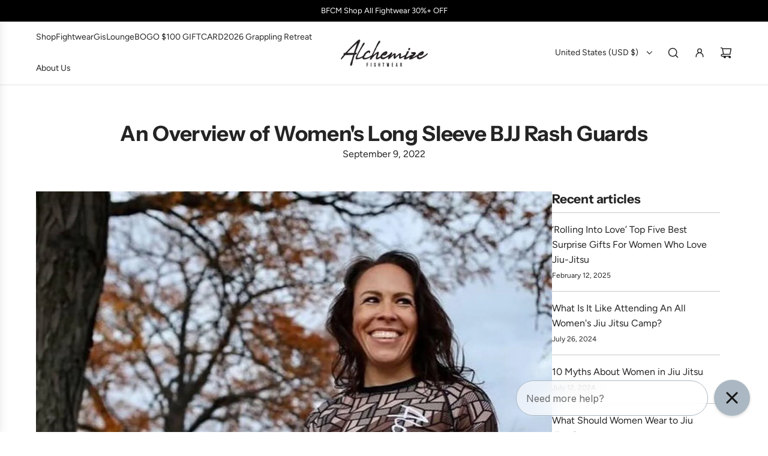

--- FILE ---
content_type: text/css
request_url: https://alchemizefightwear.com/cdn/shop/t/46/assets/section-blog-blog-posts.min.css?v=37409081677928910691761143198
body_size: -578
content:
.homepage-indiv-section-wrapper .article-image-wrap{overflow:hidden;height:auto;display:block}.homepage-indiv-section-wrapper .article-image-wrap img{width:100%;height:auto}.article-image{clip-path:inset(0 round var(--block-border-radius));margin-bottom:10px}.homepage-blog--title{margin:0}.homepage-blog--title a{color:var(--text-color)}.blog-title-wrapper{display:flex;flex-direction:column;margin-bottom:10px}.homepage-blog--date{font-size:13px;font-weight:300;line-height:1.2;display:inline-block;margin-bottom:5px}.home-blog-excerpt,.home-blog-excerpt p:last-child{margin-bottom:0}@media only screen and (max-width:767px){.homepage-blog-mobile .swiper-slide .grid__item{padding-left:0}.homepage-blog-mobile .swiper-pagination{margin-top:15px}.grid__item{margin-top:0}.blog-posts .swiper-container-horizontal>.swiper-pagination-bullets .swiper-pagination-bullet:last-of-type{margin-right:0}.blog-posts .swiper-container-horizontal>.swiper-pagination-bullets .swiper-pagination-bullet:first-of-type{margin-left:0}}

--- FILE ---
content_type: text/javascript
request_url: https://alchemizefightwear.com/cdn/shop/t/46/assets/component-cart-update-modal.js?v=86464604851413727601761143198
body_size: 56
content:
(()=>{class CartUpdateModal extends HTMLElement{constructor(){super(),this.input=this.querySelector("textarea"),this.label=this.querySelector("[data-cart-update-label]"),this.openButton=this.querySelector("[data-cart-update-open]"),this.openButtonText=this.querySelector("[data-cart-update-open-text]"),this.closeButtons=this.querySelectorAll("[data-cart-update-close]"),this.modal=this.querySelector("[data-cart-update-modal]"),this.overlay=this.querySelector("[data-cart-update-overlay]"),this.handleInputChange=this.handleInputChange.bind(this),this.handleOpen=this.handleOpen.bind(this),this.handleTransitionEnd=this.handleTransitionEnd.bind(this),this.trapFocus=this.trapFocus.bind(this),this.handleEscape=this.handleEscape.bind(this),this.handleClose=this.handleClose.bind(this)}connectedCallback(){window.wetheme.webcomponentRegistry.register({key:"component-cart-update-modal"}),this.input&&(this.inputValue=this.input.value,this.input.addEventListener("change",this.handleInputChange),this.openButton.addEventListener("click",this.handleOpen),this.modal.addEventListener("transitionend",this.handleTransitionEnd),this.addEventListener("keyup",this.handleEscape,!0),this.closeButtons.forEach(button=>button.addEventListener("click",this.handleClose)))}handleInputChange(e){this.inputValue=e.target.value}handleOpen(){this.setAttribute("open",!0),this.modal.setAttribute("aria-hidden",!1);const labelText=this.inputValue?this.editLabelText:this.addLabelText;this.label.textContent=labelText}handleTransitionEnd(e){e.target===this.modal&&this.trapFocus()}handleClose(){this.removeAttribute("open"),this.modal.setAttribute("aria-hidden",!0);const labelText=this.inputValue?this.editLabelText:this.addLabelText;this.openButtonText.textContent=labelText}trapFocus(){const focusableElements=this.modal.querySelectorAll('button, [href], input, select, textarea, [tabindex]:not([tabindex="-1"])'),firstFocusableElement=focusableElements[0],lastFocusableElement=focusableElements[focusableElements.length-1];this.addEventListener("keydown",e=>{e.key==="Tab"&&(e.shiftKey?document.activeElement===firstFocusableElement&&(lastFocusableElement.focus(),e.preventDefault()):document.activeElement===lastFocusableElement&&(firstFocusableElement.focus(),e.preventDefault()))})}handleEscape(e){e.key==="Escape"&&(this.inputValue=this.input.value,e.stopPropagation(),this.handleClose())}get addLabelText(){return this.getAttribute("data-add-label")}get editLabelText(){return this.getAttribute("data-edit-label")}}customElements.define("cart-update-modal",CartUpdateModal)})();
//# sourceMappingURL=/cdn/shop/t/46/assets/component-cart-update-modal.js.map?v=86464604851413727601761143198


--- FILE ---
content_type: text/javascript
request_url: https://alchemizefightwear.com/cdn/shop/t/46/assets/component-cart-drawer.js?v=181863441691857161131761143198
body_size: 471
content:
(()=>{"use strict";var __webpack_modules__={5669:(__unused_webpack_module,__webpack_exports__2,__webpack_require__2)=>{__webpack_require__2.d(__webpack_exports__2,{A:()=>GlobalDrawer});class GlobalDrawer extends HTMLElement{constructor(){super(),this.closeElements=this.querySelectorAll("[data-drawer-close]"),this.openDrawer=this.openDrawer.bind(this),this.closeDrawer=this.closeDrawer.bind(this),this.closeAllDrawers=this.closeAllDrawers.bind(this),this.handleResize=this.handleResize.bind(this)}connectedCallback(){window.wetheme.webcomponentRegistry.register({key:"component-drawer"}),window.eventBus.on("close:all:drawers",this.closeAllDrawers),this.closeElements.forEach(element=>{element.addEventListener("click",this.closeDrawer)}),window.Shopify.designMode&&window.addEventListener("resize",this.handleResize)}openDrawer(){window.eventBus.emit("close:all:drawers",this),this.setAttribute("aria-hidden","false"),document.body.classList.add("js-drawer-open"),this.addEventListener("transitionend",this.handleTransitionEnd),window.eventBus.emit("drawer:opened",this)}closeDrawer(){this.setAttribute("aria-hidden","true"),document.body.classList.remove("js-drawer-open"),this.removeEventListener("transitionend",this.handleTransitionEnd),window.eventBus.emit("drawer:closed",this)}closeAllDrawers(e){e!==this&&this.closeDrawer()}handleTransitionEnd(e){e.target===this&&this.trapFocus()}trapFocus(){const focusableElements=this.querySelectorAll('button, [href], input:not([type="hidden"]), select, textarea, [tabindex]:not([tabindex="-1"])'),firstFocusableElement=focusableElements[0],lastFocusableElement=focusableElements[focusableElements.length-1];firstFocusableElement.focus(),this.addEventListener("keydown",e=>{e.key==="Tab"&&(e.shiftKey?document.activeElement===firstFocusableElement&&(lastFocusableElement.focus(),e.preventDefault()):document.activeElement===lastFocusableElement&&(firstFocusableElement.focus(),e.preventDefault()))})}handleResize(){this.classList.add("disable-transitions"),setTimeout(()=>{this.classList.remove("disable-transitions")},500)}disconnectedCallback(){window.Shopify.designMode&&window.removeEventListener("resize",this.handleResize)}}}},__webpack_module_cache__={};function __webpack_require__(moduleId){var cachedModule=__webpack_module_cache__[moduleId];if(cachedModule!==void 0)return cachedModule.exports;var module=__webpack_module_cache__[moduleId]={exports:{}};return __webpack_modules__[moduleId](module,module.exports,__webpack_require__),module.exports}__webpack_require__.d=(exports,definition)=>{for(var key in definition)__webpack_require__.o(definition,key)&&!__webpack_require__.o(exports,key)&&Object.defineProperty(exports,key,{enumerable:!0,get:definition[key]})},__webpack_require__.o=(obj,prop)=>Object.prototype.hasOwnProperty.call(obj,prop);var __webpack_exports__={},_global_drawer__WEBPACK_IMPORTED_MODULE_0__=__webpack_require__(5669);class CartDrawer extends _global_drawer__WEBPACK_IMPORTED_MODULE_0__.A{constructor(){super(),this.dynamicContentIds=["cart-header","cart-body","cart-footer"],this.scrollElement=this.querySelector("[data-cart-scroll-element]"),this.handleCartOpen=this.handleCartOpen.bind(this),this.handleCartUpdate=this.handleCartUpdate.bind(this),this.handleCartRender=this.handleCartRender.bind(this)}connectedCallback(){super.connectedCallback(),window.wetheme.webcomponentRegistry.register({key:"component-cart-drawer"}),window.eventBus.on("open:cart:drawer",this.handleCartOpen),window.eventBus.on("update:cart:drawer",this.handleCartUpdate),window.eventBus.on("render:cart:drawer",this.handleCartRender)}handleCartOpen(e){e?.scrollToTop&&this.scrollElement&&this.scrollElement.scrollTo(0,0),this.openDrawer()}handleCartUpdate(e){e&&e.sections?.["cart-drawer"]&&this.renderCartDrawer(e.sections["cart-drawer"])}renderCartDrawer(html){this.dynamicContentIds.forEach(id=>{const selector=`[data-cart-dynamic-content="${id}"]`,updatedContent=this.getContent(html,selector),targetElement=this.querySelector(selector);targetElement&&(targetElement.innerHTML=updatedContent)}),this.trapFocus()}async handleCartRender(){try{const responseJson=await(await fetch(window.Shopify.routes.root+"?sections=cart-drawer")).json();responseJson?.["cart-drawer"]&&this.renderCartDrawer(responseJson["cart-drawer"])}catch(error){console.error("Failed to fetch cart drawer:",error)}}getContent(html,selector){return new DOMParser().parseFromString(html,"text/html").querySelector(selector)?.innerHTML}}customElements.define("cart-drawer",CartDrawer)})();
//# sourceMappingURL=/cdn/shop/t/46/assets/component-cart-drawer.js.map?v=181863441691857161131761143198


--- FILE ---
content_type: text/javascript
request_url: https://cdn.shopify.com/extensions/019abbce-6f00-7b9e-88be-f448e8ffcc17/loop-returns-318/assets/return-coverage-block-v2.js
body_size: 113117
content:
(function () {
            try {
              (function(){"use strict";var Mp;var Sc=document.createElement("style");Sc.textContent=`.loop-return-coverage{border-top:1px solid var(--border-primaryDefault, #D8DBDF);border-bottom:1px solid var(--border-primaryDefault, #D8DBDF);background:var(--border-primaryDefault);padding:21px 4px}.loop-return-coverage .loop-return-coverage__title{font-weight:600;font-size:14px}.loop-return-coverage .loop-return-coverage__caption{font-weight:400;font-size:12px}.loop-return-coverage .loop-return-coverage__link{text-decoration:underline;cursor:pointer}.loop-return-coverage .loop-return-coverage__product{align-items:start;column-gap:10px;display:flex;font-size:14px}.loop-return-coverage .loop-return-coverage__product .loop-return-coverage__checkbox{margin-top:3px;width:18px;height:18px}.loop-return-coverage .loop-return-coverage__product p{margin:0;text-align:left;line-height:21px}.loop-return-coverage__hidden{display:none}dialog[data-offset-dialog=true]::backdrop{background:#000000b3}dialog[data-offset-dialog=true]{border:0;padding:0}dialog[data-offset-dialog=true] .container{background:#fff;border-radius:var(--Radius-banner, 12px);box-sizing:border-box;height:auto;padding:24px 32px;width:593px;max-width:calc(100vw - 3rem);letter-spacing:.06rem;line-height:calc(1 + .8 / var(--font-body-scale));font-family:var(--font-body-family);font-style:var(--font-body-style);font-weight:var(--font-body-weight);max-height:calc(100vh - 1rem)}dialog[data-offset-dialog=true] .container .modal-header{display:flex;justify-content:space-between}dialog[data-offset-dialog=true] .container .modal-body{max-height:calc(100vh - 2rem)}dialog[data-offset-dialog=true] .container .close-container{cursor:pointer}dialog[data-offset-dialog=true] .container .modal-media{display:flex;width:100%;padding:14px}dialog[data-offset-dialog=true] .container .modal-media-image{padding:3px 0 0}dialog[data-offset-dialog=true] .container .modal-media-content{padding:0 17px}dialog[data-offset-dialog=true] .container p.modal-terms{font-style:italic;font-size:12px;color:#707070;line-height:18px}dialog[data-offset-dialog=true] .container a{color:#707070;text-decoration:underline}dialog[data-offset-dialog=true] .container span.logo{position:relative;width:100%}dialog[data-offset-dialog=true] .container hr{margin:10px auto;width:100%}dialog[data-offset-dialog=true] .container h5{font-size:32px;font-weight:600;text-align:left;line-height:1.2;margin:10px auto;width:100%}dialog[data-offset-dialog=true] .container p{font-size:15px;margin:0 0 10px;line-height:1.5}dialog[data-offset-dialog=true] .container .modal-icon{stroke-width:initial;width:100%;max-width:100%;max-height:100%;fill:none;display:block}dialog[data-offset-dialog=true] .container .modal-icon-wrapper{stroke:currentColor;color:#707070;max-width:100%;max-height:100%;display:block}dialog[data-offset-dialog=true] .container-shipping-protection{width:596px;padding:14px 21px}dialog[data-offset-dialog=true] .container-shipping-protection h5{font-size:20px;margin:0 0 21px}dialog[data-offset-dialog=true] .loop-return-coverage__logo img{width:auto}@media screen and (max-width:768px){dialog[data-offset-dialog=true] .container-shipping-protection{padding:10px}dialog[data-offset-dialog=true] .container h5{margin-bottom:10px}dialog[data-offset-dialog=true] .container p.modal-terms{font-size:12px!important;line-height:1.4!important;margin-bottom:0}dialog[data-offset-dialog=true] .container .modal-media{padding:0}}.loop-return-coverage-ace{background:var(--border-primaryDefault)}.loop-return-coverage-ace .loop-return-coverage__title{font-weight:600;font-size:16px;display:inline-block}.loop-return-coverage-ace .loop-return-coverage__caption{font-weight:400;font-size:12px}.loop-return-coverage-ace .loop-return-coverage__link{text-decoration:underline;cursor:pointer}.loop-return-coverage-ace .loop-return-coverage__info{padding-left:5px;cursor:pointer;height:20px;position:relative;top:4px;display:inline-block}.loop-return-coverage-ace .loop-return-coverage__button{padding:16px 0 0}.loop-return-coverage-ace .loop-return-coverage__cta__plus{display:flex;width:100%;height:50px;min-width:93.6px;padding:12.6px 16px;justify-content:center;align-items:center;gap:4px;flex-shrink:0;background-color:rgb(var(--color-button, 0,0,0));color:rgb(var(--color-button-text, 255,255,255));font-weight:600;border-radius:var(--buttons-radius-outset);font-size:16px;cursor:pointer}.loop-return-coverage-ace .loop-return-coverage__cta__standard{display:flex;width:100%;height:50px;min-width:93.6px;padding:12.6px 16px;justify-content:center;align-items:center;gap:4px;flex-shrink:0;color:rgb(var(--color-secondary-button-text, 0,0,0));background-color:rgb(var(--color-secondary-button, 255,255,255));font-weight:500;border-radius:var(--buttons-radius-outset);border-color:rgb(var(--color-secondary-button-text, 0,0,0));font-size:13px;cursor:pointer}.loop-return-coverage-ace .loop-return-coverage__product{gap:16px;display:flex;padding:8px 0;border-top:1px solid var(--border-primaryDefault, #B6BAC3);border-bottom:1px solid var(--border-primaryDefault, #B6BAC3);align-items:stretch}.loop-return-coverage-ace .loop-return-coverage__product :first-child{flex:1}.loop-return-coverage-ace .loop-return-coverage__product p{margin:0;text-align:left;line-height:21px}.loop-return-coverage-ace .loop-return-coverage__product .loop-return-coverage__price{white-space:nowrap}.loop-hidden{display:none!important}
/*$vite$:1*/`,document.head.appendChild(Sc);function kc(e){return e&&e.__esModule&&Object.prototype.hasOwnProperty.call(e,"default")?e.default:e}var da={exports:{}},ho={},pa={exports:{}},Ee={};/**
 * @license React
 * react.production.min.js
 *
 * Copyright (c) Facebook, Inc. and its affiliates.
 *
 * This source code is licensed under the MIT license found in the
 * LICENSE file in the root directory of this source tree.
 */var Ic;function bg(){if(Ic)return Ee;Ic=1;var e=Symbol.for("react.element"),r=Symbol.for("react.portal"),o=Symbol.for("react.fragment"),s=Symbol.for("react.strict_mode"),a=Symbol.for("react.profiler"),u=Symbol.for("react.provider"),f=Symbol.for("react.context"),p=Symbol.for("react.forward_ref"),h=Symbol.for("react.suspense"),g=Symbol.for("react.memo"),y=Symbol.for("react.lazy"),v=Symbol.iterator;function E(k){return k===null||typeof k!="object"?null:(k=v&&k[v]||k["@@iterator"],typeof k=="function"?k:null)}var O={isMounted:function(){return!1},enqueueForceUpdate:function(){},enqueueReplaceState:function(){},enqueueSetState:function(){}},T=Object.assign,P={};function b(k,F,fe){this.props=k,this.context=F,this.refs=P,this.updater=fe||O}b.prototype.isReactComponent={},b.prototype.setState=function(k,F){if(typeof k!="object"&&typeof k!="function"&&k!=null)throw Error("setState(...): takes an object of state variables to update or a function which returns an object of state variables.");this.updater.enqueueSetState(this,k,F,"setState")},b.prototype.forceUpdate=function(k){this.updater.enqueueForceUpdate(this,k,"forceUpdate")};function D(){}D.prototype=b.prototype;function $(k,F,fe){this.props=k,this.context=F,this.refs=P,this.updater=fe||O}var A=$.prototype=new D;A.constructor=$,T(A,b.prototype),A.isPureReactComponent=!0;var J=Array.isArray,M=Object.prototype.hasOwnProperty,H={current:null},G={key:!0,ref:!0,__self:!0,__source:!0};function Y(k,F,fe){var ae,Ce={},we=null,W=null;if(F!=null)for(ae in F.ref!==void 0&&(W=F.ref),F.key!==void 0&&(we=""+F.key),F)M.call(F,ae)&&!G.hasOwnProperty(ae)&&(Ce[ae]=F[ae]);var le=arguments.length-2;if(le===1)Ce.children=fe;else if(1<le){for(var be=Array(le),Xe=0;Xe<le;Xe++)be[Xe]=arguments[Xe+2];Ce.children=be}if(k&&k.defaultProps)for(ae in le=k.defaultProps,le)Ce[ae]===void 0&&(Ce[ae]=le[ae]);return{$$typeof:e,type:k,key:we,ref:W,props:Ce,_owner:H.current}}function xe(k,F){return{$$typeof:e,type:k.type,key:F,ref:k.ref,props:k.props,_owner:k._owner}}function ge(k){return typeof k=="object"&&k!==null&&k.$$typeof===e}function ke(k){var F={"=":"=0",":":"=2"};return"$"+k.replace(/[=:]/g,function(fe){return F[fe]})}var se=/\/+/g;function re(k,F){return typeof k=="object"&&k!==null&&k.key!=null?ke(""+k.key):F.toString(36)}function de(k,F,fe,ae,Ce){var we=typeof k;(we==="undefined"||we==="boolean")&&(k=null);var W=!1;if(k===null)W=!0;else switch(we){case"string":case"number":W=!0;break;case"object":switch(k.$$typeof){case e:case r:W=!0}}if(W)return W=k,Ce=Ce(W),k=ae===""?"."+re(W,0):ae,J(Ce)?(fe="",k!=null&&(fe=k.replace(se,"$&/")+"/"),de(Ce,F,fe,"",function(Xe){return Xe})):Ce!=null&&(ge(Ce)&&(Ce=xe(Ce,fe+(!Ce.key||W&&W.key===Ce.key?"":(""+Ce.key).replace(se,"$&/")+"/")+k)),F.push(Ce)),1;if(W=0,ae=ae===""?".":ae+":",J(k))for(var le=0;le<k.length;le++){we=k[le];var be=ae+re(we,le);W+=de(we,F,fe,be,Ce)}else if(be=E(k),typeof be=="function")for(k=be.call(k),le=0;!(we=k.next()).done;)we=we.value,be=ae+re(we,le++),W+=de(we,F,fe,be,Ce);else if(we==="object")throw F=String(k),Error("Objects are not valid as a React child (found: "+(F==="[object Object]"?"object with keys {"+Object.keys(k).join(", ")+"}":F)+"). If you meant to render a collection of children, use an array instead.");return W}function Se(k,F,fe){if(k==null)return k;var ae=[],Ce=0;return de(k,ae,"","",function(we){return F.call(fe,we,Ce++)}),ae}function pe(k){if(k._status===-1){var F=k._result;F=F(),F.then(function(fe){(k._status===0||k._status===-1)&&(k._status=1,k._result=fe)},function(fe){(k._status===0||k._status===-1)&&(k._status=2,k._result=fe)}),k._status===-1&&(k._status=0,k._result=F)}if(k._status===1)return k._result.default;throw k._result}var ie={current:null},j={transition:null},q={ReactCurrentDispatcher:ie,ReactCurrentBatchConfig:j,ReactCurrentOwner:H};function K(){throw Error("act(...) is not supported in production builds of React.")}return Ee.Children={map:Se,forEach:function(k,F,fe){Se(k,function(){F.apply(this,arguments)},fe)},count:function(k){var F=0;return Se(k,function(){F++}),F},toArray:function(k){return Se(k,function(F){return F})||[]},only:function(k){if(!ge(k))throw Error("React.Children.only expected to receive a single React element child.");return k}},Ee.Component=b,Ee.Fragment=o,Ee.Profiler=a,Ee.PureComponent=$,Ee.StrictMode=s,Ee.Suspense=h,Ee.__SECRET_INTERNALS_DO_NOT_USE_OR_YOU_WILL_BE_FIRED=q,Ee.act=K,Ee.cloneElement=function(k,F,fe){if(k==null)throw Error("React.cloneElement(...): The argument must be a React element, but you passed "+k+".");var ae=T({},k.props),Ce=k.key,we=k.ref,W=k._owner;if(F!=null){if(F.ref!==void 0&&(we=F.ref,W=H.current),F.key!==void 0&&(Ce=""+F.key),k.type&&k.type.defaultProps)var le=k.type.defaultProps;for(be in F)M.call(F,be)&&!G.hasOwnProperty(be)&&(ae[be]=F[be]===void 0&&le!==void 0?le[be]:F[be])}var be=arguments.length-2;if(be===1)ae.children=fe;else if(1<be){le=Array(be);for(var Xe=0;Xe<be;Xe++)le[Xe]=arguments[Xe+2];ae.children=le}return{$$typeof:e,type:k.type,key:Ce,ref:we,props:ae,_owner:W}},Ee.createContext=function(k){return k={$$typeof:f,_currentValue:k,_currentValue2:k,_threadCount:0,Provider:null,Consumer:null,_defaultValue:null,_globalName:null},k.Provider={$$typeof:u,_context:k},k.Consumer=k},Ee.createElement=Y,Ee.createFactory=function(k){var F=Y.bind(null,k);return F.type=k,F},Ee.createRef=function(){return{current:null}},Ee.forwardRef=function(k){return{$$typeof:p,render:k}},Ee.isValidElement=ge,Ee.lazy=function(k){return{$$typeof:y,_payload:{_status:-1,_result:k},_init:pe}},Ee.memo=function(k,F){return{$$typeof:g,type:k,compare:F===void 0?null:F}},Ee.startTransition=function(k){var F=j.transition;j.transition={};try{k()}finally{j.transition=F}},Ee.unstable_act=K,Ee.useCallback=function(k,F){return ie.current.useCallback(k,F)},Ee.useContext=function(k){return ie.current.useContext(k)},Ee.useDebugValue=function(){},Ee.useDeferredValue=function(k){return ie.current.useDeferredValue(k)},Ee.useEffect=function(k,F){return ie.current.useEffect(k,F)},Ee.useId=function(){return ie.current.useId()},Ee.useImperativeHandle=function(k,F,fe){return ie.current.useImperativeHandle(k,F,fe)},Ee.useInsertionEffect=function(k,F){return ie.current.useInsertionEffect(k,F)},Ee.useLayoutEffect=function(k,F){return ie.current.useLayoutEffect(k,F)},Ee.useMemo=function(k,F){return ie.current.useMemo(k,F)},Ee.useReducer=function(k,F,fe){return ie.current.useReducer(k,F,fe)},Ee.useRef=function(k){return ie.current.useRef(k)},Ee.useState=function(k){return ie.current.useState(k)},Ee.useSyncExternalStore=function(k,F,fe){return ie.current.useSyncExternalStore(k,F,fe)},Ee.useTransition=function(){return ie.current.useTransition()},Ee.version="18.3.1",Ee}var Oc;function ha(){return Oc||(Oc=1,pa.exports=bg()),pa.exports}/**
 * @license React
 * react-jsx-runtime.production.min.js
 *
 * Copyright (c) Facebook, Inc. and its affiliates.
 *
 * This source code is licensed under the MIT license found in the
 * LICENSE file in the root directory of this source tree.
 */var Lc;function Ng(){if(Lc)return ho;Lc=1;var e=ha(),r=Symbol.for("react.element"),o=Symbol.for("react.fragment"),s=Object.prototype.hasOwnProperty,a=e.__SECRET_INTERNALS_DO_NOT_USE_OR_YOU_WILL_BE_FIRED.ReactCurrentOwner,u={key:!0,ref:!0,__self:!0,__source:!0};function f(p,h,g){var y,v={},E=null,O=null;g!==void 0&&(E=""+g),h.key!==void 0&&(E=""+h.key),h.ref!==void 0&&(O=h.ref);for(y in h)s.call(h,y)&&!u.hasOwnProperty(y)&&(v[y]=h[y]);if(p&&p.defaultProps)for(y in h=p.defaultProps,h)v[y]===void 0&&(v[y]=h[y]);return{$$typeof:r,type:p,key:E,ref:O,props:v,_owner:a.current}}return ho.Fragment=o,ho.jsx=f,ho.jsxs=f,ho}var _c;function Rg(){return _c||(_c=1,da.exports=Ng()),da.exports}var S=Rg(),N=ha();const mt=kc(N);var yi={},ma={exports:{}},gt={},ga={exports:{}},ya={};/**
 * @license React
 * scheduler.production.min.js
 *
 * Copyright (c) Facebook, Inc. and its affiliates.
 *
 * This source code is licensed under the MIT license found in the
 * LICENSE file in the root directory of this source tree.
 */var Pc;function Tg(){return Pc||(Pc=1,(function(e){function r(j,q){var K=j.length;j.push(q);e:for(;0<K;){var k=K-1>>>1,F=j[k];if(0<a(F,q))j[k]=q,j[K]=F,K=k;else break e}}function o(j){return j.length===0?null:j[0]}function s(j){if(j.length===0)return null;var q=j[0],K=j.pop();if(K!==q){j[0]=K;e:for(var k=0,F=j.length,fe=F>>>1;k<fe;){var ae=2*(k+1)-1,Ce=j[ae],we=ae+1,W=j[we];if(0>a(Ce,K))we<F&&0>a(W,Ce)?(j[k]=W,j[we]=K,k=we):(j[k]=Ce,j[ae]=K,k=ae);else if(we<F&&0>a(W,K))j[k]=W,j[we]=K,k=we;else break e}}return q}function a(j,q){var K=j.sortIndex-q.sortIndex;return K!==0?K:j.id-q.id}if(typeof performance=="object"&&typeof performance.now=="function"){var u=performance;e.unstable_now=function(){return u.now()}}else{var f=Date,p=f.now();e.unstable_now=function(){return f.now()-p}}var h=[],g=[],y=1,v=null,E=3,O=!1,T=!1,P=!1,b=typeof setTimeout=="function"?setTimeout:null,D=typeof clearTimeout=="function"?clearTimeout:null,$=typeof setImmediate<"u"?setImmediate:null;typeof navigator<"u"&&navigator.scheduling!==void 0&&navigator.scheduling.isInputPending!==void 0&&navigator.scheduling.isInputPending.bind(navigator.scheduling);function A(j){for(var q=o(g);q!==null;){if(q.callback===null)s(g);else if(q.startTime<=j)s(g),q.sortIndex=q.expirationTime,r(h,q);else break;q=o(g)}}function J(j){if(P=!1,A(j),!T)if(o(h)!==null)T=!0,pe(M);else{var q=o(g);q!==null&&ie(J,q.startTime-j)}}function M(j,q){T=!1,P&&(P=!1,D(Y),Y=-1),O=!0;var K=E;try{for(A(q),v=o(h);v!==null&&(!(v.expirationTime>q)||j&&!ke());){var k=v.callback;if(typeof k=="function"){v.callback=null,E=v.priorityLevel;var F=k(v.expirationTime<=q);q=e.unstable_now(),typeof F=="function"?v.callback=F:v===o(h)&&s(h),A(q)}else s(h);v=o(h)}if(v!==null)var fe=!0;else{var ae=o(g);ae!==null&&ie(J,ae.startTime-q),fe=!1}return fe}finally{v=null,E=K,O=!1}}var H=!1,G=null,Y=-1,xe=5,ge=-1;function ke(){return!(e.unstable_now()-ge<xe)}function se(){if(G!==null){var j=e.unstable_now();ge=j;var q=!0;try{q=G(!0,j)}finally{q?re():(H=!1,G=null)}}else H=!1}var re;if(typeof $=="function")re=function(){$(se)};else if(typeof MessageChannel<"u"){var de=new MessageChannel,Se=de.port2;de.port1.onmessage=se,re=function(){Se.postMessage(null)}}else re=function(){b(se,0)};function pe(j){G=j,H||(H=!0,re())}function ie(j,q){Y=b(function(){j(e.unstable_now())},q)}e.unstable_IdlePriority=5,e.unstable_ImmediatePriority=1,e.unstable_LowPriority=4,e.unstable_NormalPriority=3,e.unstable_Profiling=null,e.unstable_UserBlockingPriority=2,e.unstable_cancelCallback=function(j){j.callback=null},e.unstable_continueExecution=function(){T||O||(T=!0,pe(M))},e.unstable_forceFrameRate=function(j){0>j||125<j?console.error("forceFrameRate takes a positive int between 0 and 125, forcing frame rates higher than 125 fps is not supported"):xe=0<j?Math.floor(1e3/j):5},e.unstable_getCurrentPriorityLevel=function(){return E},e.unstable_getFirstCallbackNode=function(){return o(h)},e.unstable_next=function(j){switch(E){case 1:case 2:case 3:var q=3;break;default:q=E}var K=E;E=q;try{return j()}finally{E=K}},e.unstable_pauseExecution=function(){},e.unstable_requestPaint=function(){},e.unstable_runWithPriority=function(j,q){switch(j){case 1:case 2:case 3:case 4:case 5:break;default:j=3}var K=E;E=j;try{return q()}finally{E=K}},e.unstable_scheduleCallback=function(j,q,K){var k=e.unstable_now();switch(typeof K=="object"&&K!==null?(K=K.delay,K=typeof K=="number"&&0<K?k+K:k):K=k,j){case 1:var F=-1;break;case 2:F=250;break;case 5:F=1073741823;break;case 4:F=1e4;break;default:F=5e3}return F=K+F,j={id:y++,callback:q,priorityLevel:j,startTime:K,expirationTime:F,sortIndex:-1},K>k?(j.sortIndex=K,r(g,j),o(h)===null&&j===o(g)&&(P?(D(Y),Y=-1):P=!0,ie(J,K-k))):(j.sortIndex=F,r(h,j),T||O||(T=!0,pe(M))),j},e.unstable_shouldYield=ke,e.unstable_wrapCallback=function(j){var q=E;return function(){var K=E;E=q;try{return j.apply(this,arguments)}finally{E=K}}}})(ya)),ya}var bc;function Ag(){return bc||(bc=1,ga.exports=Tg()),ga.exports}/**
 * @license React
 * react-dom.production.min.js
 *
 * Copyright (c) Facebook, Inc. and its affiliates.
 *
 * This source code is licensed under the MIT license found in the
 * LICENSE file in the root directory of this source tree.
 */var Nc;function Mg(){if(Nc)return gt;Nc=1;var e=ha(),r=Ag();function o(t){for(var n="https://reactjs.org/docs/error-decoder.html?invariant="+t,i=1;i<arguments.length;i++)n+="&args[]="+encodeURIComponent(arguments[i]);return"Minified React error #"+t+"; visit "+n+" for the full message or use the non-minified dev environment for full errors and additional helpful warnings."}var s=new Set,a={};function u(t,n){f(t,n),f(t+"Capture",n)}function f(t,n){for(a[t]=n,t=0;t<n.length;t++)s.add(n[t])}var p=!(typeof window>"u"||typeof window.document>"u"||typeof window.document.createElement>"u"),h=Object.prototype.hasOwnProperty,g=/^[:A-Z_a-z\u00C0-\u00D6\u00D8-\u00F6\u00F8-\u02FF\u0370-\u037D\u037F-\u1FFF\u200C-\u200D\u2070-\u218F\u2C00-\u2FEF\u3001-\uD7FF\uF900-\uFDCF\uFDF0-\uFFFD][:A-Z_a-z\u00C0-\u00D6\u00D8-\u00F6\u00F8-\u02FF\u0370-\u037D\u037F-\u1FFF\u200C-\u200D\u2070-\u218F\u2C00-\u2FEF\u3001-\uD7FF\uF900-\uFDCF\uFDF0-\uFFFD\-.0-9\u00B7\u0300-\u036F\u203F-\u2040]*$/,y={},v={};function E(t){return h.call(v,t)?!0:h.call(y,t)?!1:g.test(t)?v[t]=!0:(y[t]=!0,!1)}function O(t,n,i,l){if(i!==null&&i.type===0)return!1;switch(typeof n){case"function":case"symbol":return!0;case"boolean":return l?!1:i!==null?!i.acceptsBooleans:(t=t.toLowerCase().slice(0,5),t!=="data-"&&t!=="aria-");default:return!1}}function T(t,n,i,l){if(n===null||typeof n>"u"||O(t,n,i,l))return!0;if(l)return!1;if(i!==null)switch(i.type){case 3:return!n;case 4:return n===!1;case 5:return isNaN(n);case 6:return isNaN(n)||1>n}return!1}function P(t,n,i,l,c,d,m){this.acceptsBooleans=n===2||n===3||n===4,this.attributeName=l,this.attributeNamespace=c,this.mustUseProperty=i,this.propertyName=t,this.type=n,this.sanitizeURL=d,this.removeEmptyString=m}var b={};"children dangerouslySetInnerHTML defaultValue defaultChecked innerHTML suppressContentEditableWarning suppressHydrationWarning style".split(" ").forEach(function(t){b[t]=new P(t,0,!1,t,null,!1,!1)}),[["acceptCharset","accept-charset"],["className","class"],["htmlFor","for"],["httpEquiv","http-equiv"]].forEach(function(t){var n=t[0];b[n]=new P(n,1,!1,t[1],null,!1,!1)}),["contentEditable","draggable","spellCheck","value"].forEach(function(t){b[t]=new P(t,2,!1,t.toLowerCase(),null,!1,!1)}),["autoReverse","externalResourcesRequired","focusable","preserveAlpha"].forEach(function(t){b[t]=new P(t,2,!1,t,null,!1,!1)}),"allowFullScreen async autoFocus autoPlay controls default defer disabled disablePictureInPicture disableRemotePlayback formNoValidate hidden loop noModule noValidate open playsInline readOnly required reversed scoped seamless itemScope".split(" ").forEach(function(t){b[t]=new P(t,3,!1,t.toLowerCase(),null,!1,!1)}),["checked","multiple","muted","selected"].forEach(function(t){b[t]=new P(t,3,!0,t,null,!1,!1)}),["capture","download"].forEach(function(t){b[t]=new P(t,4,!1,t,null,!1,!1)}),["cols","rows","size","span"].forEach(function(t){b[t]=new P(t,6,!1,t,null,!1,!1)}),["rowSpan","start"].forEach(function(t){b[t]=new P(t,5,!1,t.toLowerCase(),null,!1,!1)});var D=/[\-:]([a-z])/g;function $(t){return t[1].toUpperCase()}"accent-height alignment-baseline arabic-form baseline-shift cap-height clip-path clip-rule color-interpolation color-interpolation-filters color-profile color-rendering dominant-baseline enable-background fill-opacity fill-rule flood-color flood-opacity font-family font-size font-size-adjust font-stretch font-style font-variant font-weight glyph-name glyph-orientation-horizontal glyph-orientation-vertical horiz-adv-x horiz-origin-x image-rendering letter-spacing lighting-color marker-end marker-mid marker-start overline-position overline-thickness paint-order panose-1 pointer-events rendering-intent shape-rendering stop-color stop-opacity strikethrough-position strikethrough-thickness stroke-dasharray stroke-dashoffset stroke-linecap stroke-linejoin stroke-miterlimit stroke-opacity stroke-width text-anchor text-decoration text-rendering underline-position underline-thickness unicode-bidi unicode-range units-per-em v-alphabetic v-hanging v-ideographic v-mathematical vector-effect vert-adv-y vert-origin-x vert-origin-y word-spacing writing-mode xmlns:xlink x-height".split(" ").forEach(function(t){var n=t.replace(D,$);b[n]=new P(n,1,!1,t,null,!1,!1)}),"xlink:actuate xlink:arcrole xlink:role xlink:show xlink:title xlink:type".split(" ").forEach(function(t){var n=t.replace(D,$);b[n]=new P(n,1,!1,t,"http://www.w3.org/1999/xlink",!1,!1)}),["xml:base","xml:lang","xml:space"].forEach(function(t){var n=t.replace(D,$);b[n]=new P(n,1,!1,t,"http://www.w3.org/XML/1998/namespace",!1,!1)}),["tabIndex","crossOrigin"].forEach(function(t){b[t]=new P(t,1,!1,t.toLowerCase(),null,!1,!1)}),b.xlinkHref=new P("xlinkHref",1,!1,"xlink:href","http://www.w3.org/1999/xlink",!0,!1),["src","href","action","formAction"].forEach(function(t){b[t]=new P(t,1,!1,t.toLowerCase(),null,!0,!0)});function A(t,n,i,l){var c=b.hasOwnProperty(n)?b[n]:null;(c!==null?c.type!==0:l||!(2<n.length)||n[0]!=="o"&&n[0]!=="O"||n[1]!=="n"&&n[1]!=="N")&&(T(n,i,c,l)&&(i=null),l||c===null?E(n)&&(i===null?t.removeAttribute(n):t.setAttribute(n,""+i)):c.mustUseProperty?t[c.propertyName]=i===null?c.type===3?!1:"":i:(n=c.attributeName,l=c.attributeNamespace,i===null?t.removeAttribute(n):(c=c.type,i=c===3||c===4&&i===!0?"":""+i,l?t.setAttributeNS(l,n,i):t.setAttribute(n,i))))}var J=e.__SECRET_INTERNALS_DO_NOT_USE_OR_YOU_WILL_BE_FIRED,M=Symbol.for("react.element"),H=Symbol.for("react.portal"),G=Symbol.for("react.fragment"),Y=Symbol.for("react.strict_mode"),xe=Symbol.for("react.profiler"),ge=Symbol.for("react.provider"),ke=Symbol.for("react.context"),se=Symbol.for("react.forward_ref"),re=Symbol.for("react.suspense"),de=Symbol.for("react.suspense_list"),Se=Symbol.for("react.memo"),pe=Symbol.for("react.lazy"),ie=Symbol.for("react.offscreen"),j=Symbol.iterator;function q(t){return t===null||typeof t!="object"?null:(t=j&&t[j]||t["@@iterator"],typeof t=="function"?t:null)}var K=Object.assign,k;function F(t){if(k===void 0)try{throw Error()}catch(i){var n=i.stack.trim().match(/\n( *(at )?)/);k=n&&n[1]||""}return`
`+k+t}var fe=!1;function ae(t,n){if(!t||fe)return"";fe=!0;var i=Error.prepareStackTrace;Error.prepareStackTrace=void 0;try{if(n)if(n=function(){throw Error()},Object.defineProperty(n.prototype,"props",{set:function(){throw Error()}}),typeof Reflect=="object"&&Reflect.construct){try{Reflect.construct(n,[])}catch(R){var l=R}Reflect.construct(t,[],n)}else{try{n.call()}catch(R){l=R}t.call(n.prototype)}else{try{throw Error()}catch(R){l=R}t()}}catch(R){if(R&&l&&typeof R.stack=="string"){for(var c=R.stack.split(`
`),d=l.stack.split(`
`),m=c.length-1,C=d.length-1;1<=m&&0<=C&&c[m]!==d[C];)C--;for(;1<=m&&0<=C;m--,C--)if(c[m]!==d[C]){if(m!==1||C!==1)do if(m--,C--,0>C||c[m]!==d[C]){var w=`
`+c[m].replace(" at new "," at ");return t.displayName&&w.includes("<anonymous>")&&(w=w.replace("<anonymous>",t.displayName)),w}while(1<=m&&0<=C);break}}}finally{fe=!1,Error.prepareStackTrace=i}return(t=t?t.displayName||t.name:"")?F(t):""}function Ce(t){switch(t.tag){case 5:return F(t.type);case 16:return F("Lazy");case 13:return F("Suspense");case 19:return F("SuspenseList");case 0:case 2:case 15:return t=ae(t.type,!1),t;case 11:return t=ae(t.type.render,!1),t;case 1:return t=ae(t.type,!0),t;default:return""}}function we(t){if(t==null)return null;if(typeof t=="function")return t.displayName||t.name||null;if(typeof t=="string")return t;switch(t){case G:return"Fragment";case H:return"Portal";case xe:return"Profiler";case Y:return"StrictMode";case re:return"Suspense";case de:return"SuspenseList"}if(typeof t=="object")switch(t.$$typeof){case ke:return(t.displayName||"Context")+".Consumer";case ge:return(t._context.displayName||"Context")+".Provider";case se:var n=t.render;return t=t.displayName,t||(t=n.displayName||n.name||"",t=t!==""?"ForwardRef("+t+")":"ForwardRef"),t;case Se:return n=t.displayName||null,n!==null?n:we(t.type)||"Memo";case pe:n=t._payload,t=t._init;try{return we(t(n))}catch{}}return null}function W(t){var n=t.type;switch(t.tag){case 24:return"Cache";case 9:return(n.displayName||"Context")+".Consumer";case 10:return(n._context.displayName||"Context")+".Provider";case 18:return"DehydratedFragment";case 11:return t=n.render,t=t.displayName||t.name||"",n.displayName||(t!==""?"ForwardRef("+t+")":"ForwardRef");case 7:return"Fragment";case 5:return n;case 4:return"Portal";case 3:return"Root";case 6:return"Text";case 16:return we(n);case 8:return n===Y?"StrictMode":"Mode";case 22:return"Offscreen";case 12:return"Profiler";case 21:return"Scope";case 13:return"Suspense";case 19:return"SuspenseList";case 25:return"TracingMarker";case 1:case 0:case 17:case 2:case 14:case 15:if(typeof n=="function")return n.displayName||n.name||null;if(typeof n=="string")return n}return null}function le(t){switch(typeof t){case"boolean":case"number":case"string":case"undefined":return t;case"object":return t;default:return""}}function be(t){var n=t.type;return(t=t.nodeName)&&t.toLowerCase()==="input"&&(n==="checkbox"||n==="radio")}function Xe(t){var n=be(t)?"checked":"value",i=Object.getOwnPropertyDescriptor(t.constructor.prototype,n),l=""+t[n];if(!t.hasOwnProperty(n)&&typeof i<"u"&&typeof i.get=="function"&&typeof i.set=="function"){var c=i.get,d=i.set;return Object.defineProperty(t,n,{configurable:!0,get:function(){return c.call(this)},set:function(m){l=""+m,d.call(this,m)}}),Object.defineProperty(t,n,{enumerable:i.enumerable}),{getValue:function(){return l},setValue:function(m){l=""+m},stopTracking:function(){t._valueTracker=null,delete t[n]}}}}function ns(t){t._valueTracker||(t._valueTracker=Xe(t))}function Dp(t){if(!t)return!1;var n=t._valueTracker;if(!n)return!0;var i=n.getValue(),l="";return t&&(l=be(t)?t.checked?"true":"false":t.value),t=l,t!==i?(n.setValue(t),!0):!1}function rs(t){if(t=t||(typeof document<"u"?document:void 0),typeof t>"u")return null;try{return t.activeElement||t.body}catch{return t.body}}function bl(t,n){var i=n.checked;return K({},n,{defaultChecked:void 0,defaultValue:void 0,value:void 0,checked:i??t._wrapperState.initialChecked})}function Fp(t,n){var i=n.defaultValue==null?"":n.defaultValue,l=n.checked!=null?n.checked:n.defaultChecked;i=le(n.value!=null?n.value:i),t._wrapperState={initialChecked:l,initialValue:i,controlled:n.type==="checkbox"||n.type==="radio"?n.checked!=null:n.value!=null}}function Bp(t,n){n=n.checked,n!=null&&A(t,"checked",n,!1)}function Nl(t,n){Bp(t,n);var i=le(n.value),l=n.type;if(i!=null)l==="number"?(i===0&&t.value===""||t.value!=i)&&(t.value=""+i):t.value!==""+i&&(t.value=""+i);else if(l==="submit"||l==="reset"){t.removeAttribute("value");return}n.hasOwnProperty("value")?Rl(t,n.type,i):n.hasOwnProperty("defaultValue")&&Rl(t,n.type,le(n.defaultValue)),n.checked==null&&n.defaultChecked!=null&&(t.defaultChecked=!!n.defaultChecked)}function jp(t,n,i){if(n.hasOwnProperty("value")||n.hasOwnProperty("defaultValue")){var l=n.type;if(!(l!=="submit"&&l!=="reset"||n.value!==void 0&&n.value!==null))return;n=""+t._wrapperState.initialValue,i||n===t.value||(t.value=n),t.defaultValue=n}i=t.name,i!==""&&(t.name=""),t.defaultChecked=!!t._wrapperState.initialChecked,i!==""&&(t.name=i)}function Rl(t,n,i){(n!=="number"||rs(t.ownerDocument)!==t)&&(i==null?t.defaultValue=""+t._wrapperState.initialValue:t.defaultValue!==""+i&&(t.defaultValue=""+i))}var Ro=Array.isArray;function zr(t,n,i,l){if(t=t.options,n){n={};for(var c=0;c<i.length;c++)n["$"+i[c]]=!0;for(i=0;i<t.length;i++)c=n.hasOwnProperty("$"+t[i].value),t[i].selected!==c&&(t[i].selected=c),c&&l&&(t[i].defaultSelected=!0)}else{for(i=""+le(i),n=null,c=0;c<t.length;c++){if(t[c].value===i){t[c].selected=!0,l&&(t[c].defaultSelected=!0);return}n!==null||t[c].disabled||(n=t[c])}n!==null&&(n.selected=!0)}}function Tl(t,n){if(n.dangerouslySetInnerHTML!=null)throw Error(o(91));return K({},n,{value:void 0,defaultValue:void 0,children:""+t._wrapperState.initialValue})}function Up(t,n){var i=n.value;if(i==null){if(i=n.children,n=n.defaultValue,i!=null){if(n!=null)throw Error(o(92));if(Ro(i)){if(1<i.length)throw Error(o(93));i=i[0]}n=i}n==null&&(n=""),i=n}t._wrapperState={initialValue:le(i)}}function Hp(t,n){var i=le(n.value),l=le(n.defaultValue);i!=null&&(i=""+i,i!==t.value&&(t.value=i),n.defaultValue==null&&t.defaultValue!==i&&(t.defaultValue=i)),l!=null&&(t.defaultValue=""+l)}function zp(t){var n=t.textContent;n===t._wrapperState.initialValue&&n!==""&&n!==null&&(t.value=n)}function $p(t){switch(t){case"svg":return"http://www.w3.org/2000/svg";case"math":return"http://www.w3.org/1998/Math/MathML";default:return"http://www.w3.org/1999/xhtml"}}function Al(t,n){return t==null||t==="http://www.w3.org/1999/xhtml"?$p(n):t==="http://www.w3.org/2000/svg"&&n==="foreignObject"?"http://www.w3.org/1999/xhtml":t}var os,Vp=(function(t){return typeof MSApp<"u"&&MSApp.execUnsafeLocalFunction?function(n,i,l,c){MSApp.execUnsafeLocalFunction(function(){return t(n,i,l,c)})}:t})(function(t,n){if(t.namespaceURI!=="http://www.w3.org/2000/svg"||"innerHTML"in t)t.innerHTML=n;else{for(os=os||document.createElement("div"),os.innerHTML="<svg>"+n.valueOf().toString()+"</svg>",n=os.firstChild;t.firstChild;)t.removeChild(t.firstChild);for(;n.firstChild;)t.appendChild(n.firstChild)}});function To(t,n){if(n){var i=t.firstChild;if(i&&i===t.lastChild&&i.nodeType===3){i.nodeValue=n;return}}t.textContent=n}var Ao={animationIterationCount:!0,aspectRatio:!0,borderImageOutset:!0,borderImageSlice:!0,borderImageWidth:!0,boxFlex:!0,boxFlexGroup:!0,boxOrdinalGroup:!0,columnCount:!0,columns:!0,flex:!0,flexGrow:!0,flexPositive:!0,flexShrink:!0,flexNegative:!0,flexOrder:!0,gridArea:!0,gridRow:!0,gridRowEnd:!0,gridRowSpan:!0,gridRowStart:!0,gridColumn:!0,gridColumnEnd:!0,gridColumnSpan:!0,gridColumnStart:!0,fontWeight:!0,lineClamp:!0,lineHeight:!0,opacity:!0,order:!0,orphans:!0,tabSize:!0,widows:!0,zIndex:!0,zoom:!0,fillOpacity:!0,floodOpacity:!0,stopOpacity:!0,strokeDasharray:!0,strokeDashoffset:!0,strokeMiterlimit:!0,strokeOpacity:!0,strokeWidth:!0},GS=["Webkit","ms","Moz","O"];Object.keys(Ao).forEach(function(t){GS.forEach(function(n){n=n+t.charAt(0).toUpperCase()+t.substring(1),Ao[n]=Ao[t]})});function Gp(t,n,i){return n==null||typeof n=="boolean"||n===""?"":i||typeof n!="number"||n===0||Ao.hasOwnProperty(t)&&Ao[t]?(""+n).trim():n+"px"}function Wp(t,n){t=t.style;for(var i in n)if(n.hasOwnProperty(i)){var l=i.indexOf("--")===0,c=Gp(i,n[i],l);i==="float"&&(i="cssFloat"),l?t.setProperty(i,c):t[i]=c}}var WS=K({menuitem:!0},{area:!0,base:!0,br:!0,col:!0,embed:!0,hr:!0,img:!0,input:!0,keygen:!0,link:!0,meta:!0,param:!0,source:!0,track:!0,wbr:!0});function Ml(t,n){if(n){if(WS[t]&&(n.children!=null||n.dangerouslySetInnerHTML!=null))throw Error(o(137,t));if(n.dangerouslySetInnerHTML!=null){if(n.children!=null)throw Error(o(60));if(typeof n.dangerouslySetInnerHTML!="object"||!("__html"in n.dangerouslySetInnerHTML))throw Error(o(61))}if(n.style!=null&&typeof n.style!="object")throw Error(o(62))}}function Dl(t,n){if(t.indexOf("-")===-1)return typeof n.is=="string";switch(t){case"annotation-xml":case"color-profile":case"font-face":case"font-face-src":case"font-face-uri":case"font-face-format":case"font-face-name":case"missing-glyph":return!1;default:return!0}}var Fl=null;function Bl(t){return t=t.target||t.srcElement||window,t.correspondingUseElement&&(t=t.correspondingUseElement),t.nodeType===3?t.parentNode:t}var jl=null,$r=null,Vr=null;function Kp(t){if(t=ni(t)){if(typeof jl!="function")throw Error(o(280));var n=t.stateNode;n&&(n=Ls(n),jl(t.stateNode,t.type,n))}}function qp(t){$r?Vr?Vr.push(t):Vr=[t]:$r=t}function Yp(){if($r){var t=$r,n=Vr;if(Vr=$r=null,Kp(t),n)for(t=0;t<n.length;t++)Kp(n[t])}}function Qp(t,n){return t(n)}function Jp(){}var Ul=!1;function Zp(t,n,i){if(Ul)return t(n,i);Ul=!0;try{return Qp(t,n,i)}finally{Ul=!1,($r!==null||Vr!==null)&&(Jp(),Yp())}}function Mo(t,n){var i=t.stateNode;if(i===null)return null;var l=Ls(i);if(l===null)return null;i=l[n];e:switch(n){case"onClick":case"onClickCapture":case"onDoubleClick":case"onDoubleClickCapture":case"onMouseDown":case"onMouseDownCapture":case"onMouseMove":case"onMouseMoveCapture":case"onMouseUp":case"onMouseUpCapture":case"onMouseEnter":(l=!l.disabled)||(t=t.type,l=!(t==="button"||t==="input"||t==="select"||t==="textarea")),t=!l;break e;default:t=!1}if(t)return null;if(i&&typeof i!="function")throw Error(o(231,n,typeof i));return i}var Hl=!1;if(p)try{var Do={};Object.defineProperty(Do,"passive",{get:function(){Hl=!0}}),window.addEventListener("test",Do,Do),window.removeEventListener("test",Do,Do)}catch{Hl=!1}function KS(t,n,i,l,c,d,m,C,w){var R=Array.prototype.slice.call(arguments,3);try{n.apply(i,R)}catch(U){this.onError(U)}}var Fo=!1,is=null,ss=!1,zl=null,qS={onError:function(t){Fo=!0,is=t}};function YS(t,n,i,l,c,d,m,C,w){Fo=!1,is=null,KS.apply(qS,arguments)}function QS(t,n,i,l,c,d,m,C,w){if(YS.apply(this,arguments),Fo){if(Fo){var R=is;Fo=!1,is=null}else throw Error(o(198));ss||(ss=!0,zl=R)}}function cr(t){var n=t,i=t;if(t.alternate)for(;n.return;)n=n.return;else{t=n;do n=t,(n.flags&4098)!==0&&(i=n.return),t=n.return;while(t)}return n.tag===3?i:null}function Xp(t){if(t.tag===13){var n=t.memoizedState;if(n===null&&(t=t.alternate,t!==null&&(n=t.memoizedState)),n!==null)return n.dehydrated}return null}function eh(t){if(cr(t)!==t)throw Error(o(188))}function JS(t){var n=t.alternate;if(!n){if(n=cr(t),n===null)throw Error(o(188));return n!==t?null:t}for(var i=t,l=n;;){var c=i.return;if(c===null)break;var d=c.alternate;if(d===null){if(l=c.return,l!==null){i=l;continue}break}if(c.child===d.child){for(d=c.child;d;){if(d===i)return eh(c),t;if(d===l)return eh(c),n;d=d.sibling}throw Error(o(188))}if(i.return!==l.return)i=c,l=d;else{for(var m=!1,C=c.child;C;){if(C===i){m=!0,i=c,l=d;break}if(C===l){m=!0,l=c,i=d;break}C=C.sibling}if(!m){for(C=d.child;C;){if(C===i){m=!0,i=d,l=c;break}if(C===l){m=!0,l=d,i=c;break}C=C.sibling}if(!m)throw Error(o(189))}}if(i.alternate!==l)throw Error(o(190))}if(i.tag!==3)throw Error(o(188));return i.stateNode.current===i?t:n}function th(t){return t=JS(t),t!==null?nh(t):null}function nh(t){if(t.tag===5||t.tag===6)return t;for(t=t.child;t!==null;){var n=nh(t);if(n!==null)return n;t=t.sibling}return null}var rh=r.unstable_scheduleCallback,oh=r.unstable_cancelCallback,ZS=r.unstable_shouldYield,XS=r.unstable_requestPaint,We=r.unstable_now,e1=r.unstable_getCurrentPriorityLevel,$l=r.unstable_ImmediatePriority,ih=r.unstable_UserBlockingPriority,as=r.unstable_NormalPriority,t1=r.unstable_LowPriority,sh=r.unstable_IdlePriority,ls=null,tn=null;function n1(t){if(tn&&typeof tn.onCommitFiberRoot=="function")try{tn.onCommitFiberRoot(ls,t,void 0,(t.current.flags&128)===128)}catch{}}var Ut=Math.clz32?Math.clz32:i1,r1=Math.log,o1=Math.LN2;function i1(t){return t>>>=0,t===0?32:31-(r1(t)/o1|0)|0}var us=64,cs=4194304;function Bo(t){switch(t&-t){case 1:return 1;case 2:return 2;case 4:return 4;case 8:return 8;case 16:return 16;case 32:return 32;case 64:case 128:case 256:case 512:case 1024:case 2048:case 4096:case 8192:case 16384:case 32768:case 65536:case 131072:case 262144:case 524288:case 1048576:case 2097152:return t&4194240;case 4194304:case 8388608:case 16777216:case 33554432:case 67108864:return t&130023424;case 134217728:return 134217728;case 268435456:return 268435456;case 536870912:return 536870912;case 1073741824:return 1073741824;default:return t}}function fs(t,n){var i=t.pendingLanes;if(i===0)return 0;var l=0,c=t.suspendedLanes,d=t.pingedLanes,m=i&268435455;if(m!==0){var C=m&~c;C!==0?l=Bo(C):(d&=m,d!==0&&(l=Bo(d)))}else m=i&~c,m!==0?l=Bo(m):d!==0&&(l=Bo(d));if(l===0)return 0;if(n!==0&&n!==l&&(n&c)===0&&(c=l&-l,d=n&-n,c>=d||c===16&&(d&4194240)!==0))return n;if((l&4)!==0&&(l|=i&16),n=t.entangledLanes,n!==0)for(t=t.entanglements,n&=l;0<n;)i=31-Ut(n),c=1<<i,l|=t[i],n&=~c;return l}function s1(t,n){switch(t){case 1:case 2:case 4:return n+250;case 8:case 16:case 32:case 64:case 128:case 256:case 512:case 1024:case 2048:case 4096:case 8192:case 16384:case 32768:case 65536:case 131072:case 262144:case 524288:case 1048576:case 2097152:return n+5e3;case 4194304:case 8388608:case 16777216:case 33554432:case 67108864:return-1;case 134217728:case 268435456:case 536870912:case 1073741824:return-1;default:return-1}}function a1(t,n){for(var i=t.suspendedLanes,l=t.pingedLanes,c=t.expirationTimes,d=t.pendingLanes;0<d;){var m=31-Ut(d),C=1<<m,w=c[m];w===-1?((C&i)===0||(C&l)!==0)&&(c[m]=s1(C,n)):w<=n&&(t.expiredLanes|=C),d&=~C}}function Vl(t){return t=t.pendingLanes&-1073741825,t!==0?t:t&1073741824?1073741824:0}function ah(){var t=us;return us<<=1,(us&4194240)===0&&(us=64),t}function Gl(t){for(var n=[],i=0;31>i;i++)n.push(t);return n}function jo(t,n,i){t.pendingLanes|=n,n!==536870912&&(t.suspendedLanes=0,t.pingedLanes=0),t=t.eventTimes,n=31-Ut(n),t[n]=i}function l1(t,n){var i=t.pendingLanes&~n;t.pendingLanes=n,t.suspendedLanes=0,t.pingedLanes=0,t.expiredLanes&=n,t.mutableReadLanes&=n,t.entangledLanes&=n,n=t.entanglements;var l=t.eventTimes;for(t=t.expirationTimes;0<i;){var c=31-Ut(i),d=1<<c;n[c]=0,l[c]=-1,t[c]=-1,i&=~d}}function Wl(t,n){var i=t.entangledLanes|=n;for(t=t.entanglements;i;){var l=31-Ut(i),c=1<<l;c&n|t[l]&n&&(t[l]|=n),i&=~c}}var Re=0;function lh(t){return t&=-t,1<t?4<t?(t&268435455)!==0?16:536870912:4:1}var uh,Kl,ch,fh,dh,ql=!1,ds=[],_n=null,Pn=null,bn=null,Uo=new Map,Ho=new Map,Nn=[],u1="mousedown mouseup touchcancel touchend touchstart auxclick dblclick pointercancel pointerdown pointerup dragend dragstart drop compositionend compositionstart keydown keypress keyup input textInput copy cut paste click change contextmenu reset submit".split(" ");function ph(t,n){switch(t){case"focusin":case"focusout":_n=null;break;case"dragenter":case"dragleave":Pn=null;break;case"mouseover":case"mouseout":bn=null;break;case"pointerover":case"pointerout":Uo.delete(n.pointerId);break;case"gotpointercapture":case"lostpointercapture":Ho.delete(n.pointerId)}}function zo(t,n,i,l,c,d){return t===null||t.nativeEvent!==d?(t={blockedOn:n,domEventName:i,eventSystemFlags:l,nativeEvent:d,targetContainers:[c]},n!==null&&(n=ni(n),n!==null&&Kl(n)),t):(t.eventSystemFlags|=l,n=t.targetContainers,c!==null&&n.indexOf(c)===-1&&n.push(c),t)}function c1(t,n,i,l,c){switch(n){case"focusin":return _n=zo(_n,t,n,i,l,c),!0;case"dragenter":return Pn=zo(Pn,t,n,i,l,c),!0;case"mouseover":return bn=zo(bn,t,n,i,l,c),!0;case"pointerover":var d=c.pointerId;return Uo.set(d,zo(Uo.get(d)||null,t,n,i,l,c)),!0;case"gotpointercapture":return d=c.pointerId,Ho.set(d,zo(Ho.get(d)||null,t,n,i,l,c)),!0}return!1}function hh(t){var n=fr(t.target);if(n!==null){var i=cr(n);if(i!==null){if(n=i.tag,n===13){if(n=Xp(i),n!==null){t.blockedOn=n,dh(t.priority,function(){ch(i)});return}}else if(n===3&&i.stateNode.current.memoizedState.isDehydrated){t.blockedOn=i.tag===3?i.stateNode.containerInfo:null;return}}}t.blockedOn=null}function ps(t){if(t.blockedOn!==null)return!1;for(var n=t.targetContainers;0<n.length;){var i=Ql(t.domEventName,t.eventSystemFlags,n[0],t.nativeEvent);if(i===null){i=t.nativeEvent;var l=new i.constructor(i.type,i);Fl=l,i.target.dispatchEvent(l),Fl=null}else return n=ni(i),n!==null&&Kl(n),t.blockedOn=i,!1;n.shift()}return!0}function mh(t,n,i){ps(t)&&i.delete(n)}function f1(){ql=!1,_n!==null&&ps(_n)&&(_n=null),Pn!==null&&ps(Pn)&&(Pn=null),bn!==null&&ps(bn)&&(bn=null),Uo.forEach(mh),Ho.forEach(mh)}function $o(t,n){t.blockedOn===n&&(t.blockedOn=null,ql||(ql=!0,r.unstable_scheduleCallback(r.unstable_NormalPriority,f1)))}function Vo(t){function n(c){return $o(c,t)}if(0<ds.length){$o(ds[0],t);for(var i=1;i<ds.length;i++){var l=ds[i];l.blockedOn===t&&(l.blockedOn=null)}}for(_n!==null&&$o(_n,t),Pn!==null&&$o(Pn,t),bn!==null&&$o(bn,t),Uo.forEach(n),Ho.forEach(n),i=0;i<Nn.length;i++)l=Nn[i],l.blockedOn===t&&(l.blockedOn=null);for(;0<Nn.length&&(i=Nn[0],i.blockedOn===null);)hh(i),i.blockedOn===null&&Nn.shift()}var Gr=J.ReactCurrentBatchConfig,hs=!0;function d1(t,n,i,l){var c=Re,d=Gr.transition;Gr.transition=null;try{Re=1,Yl(t,n,i,l)}finally{Re=c,Gr.transition=d}}function p1(t,n,i,l){var c=Re,d=Gr.transition;Gr.transition=null;try{Re=4,Yl(t,n,i,l)}finally{Re=c,Gr.transition=d}}function Yl(t,n,i,l){if(hs){var c=Ql(t,n,i,l);if(c===null)pu(t,n,l,ms,i),ph(t,l);else if(c1(c,t,n,i,l))l.stopPropagation();else if(ph(t,l),n&4&&-1<u1.indexOf(t)){for(;c!==null;){var d=ni(c);if(d!==null&&uh(d),d=Ql(t,n,i,l),d===null&&pu(t,n,l,ms,i),d===c)break;c=d}c!==null&&l.stopPropagation()}else pu(t,n,l,null,i)}}var ms=null;function Ql(t,n,i,l){if(ms=null,t=Bl(l),t=fr(t),t!==null)if(n=cr(t),n===null)t=null;else if(i=n.tag,i===13){if(t=Xp(n),t!==null)return t;t=null}else if(i===3){if(n.stateNode.current.memoizedState.isDehydrated)return n.tag===3?n.stateNode.containerInfo:null;t=null}else n!==t&&(t=null);return ms=t,null}function gh(t){switch(t){case"cancel":case"click":case"close":case"contextmenu":case"copy":case"cut":case"auxclick":case"dblclick":case"dragend":case"dragstart":case"drop":case"focusin":case"focusout":case"input":case"invalid":case"keydown":case"keypress":case"keyup":case"mousedown":case"mouseup":case"paste":case"pause":case"play":case"pointercancel":case"pointerdown":case"pointerup":case"ratechange":case"reset":case"resize":case"seeked":case"submit":case"touchcancel":case"touchend":case"touchstart":case"volumechange":case"change":case"selectionchange":case"textInput":case"compositionstart":case"compositionend":case"compositionupdate":case"beforeblur":case"afterblur":case"beforeinput":case"blur":case"fullscreenchange":case"focus":case"hashchange":case"popstate":case"select":case"selectstart":return 1;case"drag":case"dragenter":case"dragexit":case"dragleave":case"dragover":case"mousemove":case"mouseout":case"mouseover":case"pointermove":case"pointerout":case"pointerover":case"scroll":case"toggle":case"touchmove":case"wheel":case"mouseenter":case"mouseleave":case"pointerenter":case"pointerleave":return 4;case"message":switch(e1()){case $l:return 1;case ih:return 4;case as:case t1:return 16;case sh:return 536870912;default:return 16}default:return 16}}var Rn=null,Jl=null,gs=null;function yh(){if(gs)return gs;var t,n=Jl,i=n.length,l,c="value"in Rn?Rn.value:Rn.textContent,d=c.length;for(t=0;t<i&&n[t]===c[t];t++);var m=i-t;for(l=1;l<=m&&n[i-l]===c[d-l];l++);return gs=c.slice(t,1<l?1-l:void 0)}function ys(t){var n=t.keyCode;return"charCode"in t?(t=t.charCode,t===0&&n===13&&(t=13)):t=n,t===10&&(t=13),32<=t||t===13?t:0}function vs(){return!0}function vh(){return!1}function kt(t){function n(i,l,c,d,m){this._reactName=i,this._targetInst=c,this.type=l,this.nativeEvent=d,this.target=m,this.currentTarget=null;for(var C in t)t.hasOwnProperty(C)&&(i=t[C],this[C]=i?i(d):d[C]);return this.isDefaultPrevented=(d.defaultPrevented!=null?d.defaultPrevented:d.returnValue===!1)?vs:vh,this.isPropagationStopped=vh,this}return K(n.prototype,{preventDefault:function(){this.defaultPrevented=!0;var i=this.nativeEvent;i&&(i.preventDefault?i.preventDefault():typeof i.returnValue!="unknown"&&(i.returnValue=!1),this.isDefaultPrevented=vs)},stopPropagation:function(){var i=this.nativeEvent;i&&(i.stopPropagation?i.stopPropagation():typeof i.cancelBubble!="unknown"&&(i.cancelBubble=!0),this.isPropagationStopped=vs)},persist:function(){},isPersistent:vs}),n}var Wr={eventPhase:0,bubbles:0,cancelable:0,timeStamp:function(t){return t.timeStamp||Date.now()},defaultPrevented:0,isTrusted:0},Zl=kt(Wr),Go=K({},Wr,{view:0,detail:0}),h1=kt(Go),Xl,eu,Wo,Cs=K({},Go,{screenX:0,screenY:0,clientX:0,clientY:0,pageX:0,pageY:0,ctrlKey:0,shiftKey:0,altKey:0,metaKey:0,getModifierState:nu,button:0,buttons:0,relatedTarget:function(t){return t.relatedTarget===void 0?t.fromElement===t.srcElement?t.toElement:t.fromElement:t.relatedTarget},movementX:function(t){return"movementX"in t?t.movementX:(t!==Wo&&(Wo&&t.type==="mousemove"?(Xl=t.screenX-Wo.screenX,eu=t.screenY-Wo.screenY):eu=Xl=0,Wo=t),Xl)},movementY:function(t){return"movementY"in t?t.movementY:eu}}),Ch=kt(Cs),m1=K({},Cs,{dataTransfer:0}),g1=kt(m1),y1=K({},Go,{relatedTarget:0}),tu=kt(y1),v1=K({},Wr,{animationName:0,elapsedTime:0,pseudoElement:0}),C1=kt(v1),w1=K({},Wr,{clipboardData:function(t){return"clipboardData"in t?t.clipboardData:window.clipboardData}}),E1=kt(w1),x1=K({},Wr,{data:0}),wh=kt(x1),S1={Esc:"Escape",Spacebar:" ",Left:"ArrowLeft",Up:"ArrowUp",Right:"ArrowRight",Down:"ArrowDown",Del:"Delete",Win:"OS",Menu:"ContextMenu",Apps:"ContextMenu",Scroll:"ScrollLock",MozPrintableKey:"Unidentified"},k1={8:"Backspace",9:"Tab",12:"Clear",13:"Enter",16:"Shift",17:"Control",18:"Alt",19:"Pause",20:"CapsLock",27:"Escape",32:" ",33:"PageUp",34:"PageDown",35:"End",36:"Home",37:"ArrowLeft",38:"ArrowUp",39:"ArrowRight",40:"ArrowDown",45:"Insert",46:"Delete",112:"F1",113:"F2",114:"F3",115:"F4",116:"F5",117:"F6",118:"F7",119:"F8",120:"F9",121:"F10",122:"F11",123:"F12",144:"NumLock",145:"ScrollLock",224:"Meta"},I1={Alt:"altKey",Control:"ctrlKey",Meta:"metaKey",Shift:"shiftKey"};function O1(t){var n=this.nativeEvent;return n.getModifierState?n.getModifierState(t):(t=I1[t])?!!n[t]:!1}function nu(){return O1}var L1=K({},Go,{key:function(t){if(t.key){var n=S1[t.key]||t.key;if(n!=="Unidentified")return n}return t.type==="keypress"?(t=ys(t),t===13?"Enter":String.fromCharCode(t)):t.type==="keydown"||t.type==="keyup"?k1[t.keyCode]||"Unidentified":""},code:0,location:0,ctrlKey:0,shiftKey:0,altKey:0,metaKey:0,repeat:0,locale:0,getModifierState:nu,charCode:function(t){return t.type==="keypress"?ys(t):0},keyCode:function(t){return t.type==="keydown"||t.type==="keyup"?t.keyCode:0},which:function(t){return t.type==="keypress"?ys(t):t.type==="keydown"||t.type==="keyup"?t.keyCode:0}}),_1=kt(L1),P1=K({},Cs,{pointerId:0,width:0,height:0,pressure:0,tangentialPressure:0,tiltX:0,tiltY:0,twist:0,pointerType:0,isPrimary:0}),Eh=kt(P1),b1=K({},Go,{touches:0,targetTouches:0,changedTouches:0,altKey:0,metaKey:0,ctrlKey:0,shiftKey:0,getModifierState:nu}),N1=kt(b1),R1=K({},Wr,{propertyName:0,elapsedTime:0,pseudoElement:0}),T1=kt(R1),A1=K({},Cs,{deltaX:function(t){return"deltaX"in t?t.deltaX:"wheelDeltaX"in t?-t.wheelDeltaX:0},deltaY:function(t){return"deltaY"in t?t.deltaY:"wheelDeltaY"in t?-t.wheelDeltaY:"wheelDelta"in t?-t.wheelDelta:0},deltaZ:0,deltaMode:0}),M1=kt(A1),D1=[9,13,27,32],ru=p&&"CompositionEvent"in window,Ko=null;p&&"documentMode"in document&&(Ko=document.documentMode);var F1=p&&"TextEvent"in window&&!Ko,xh=p&&(!ru||Ko&&8<Ko&&11>=Ko),Sh=" ",kh=!1;function Ih(t,n){switch(t){case"keyup":return D1.indexOf(n.keyCode)!==-1;case"keydown":return n.keyCode!==229;case"keypress":case"mousedown":case"focusout":return!0;default:return!1}}function Oh(t){return t=t.detail,typeof t=="object"&&"data"in t?t.data:null}var Kr=!1;function B1(t,n){switch(t){case"compositionend":return Oh(n);case"keypress":return n.which!==32?null:(kh=!0,Sh);case"textInput":return t=n.data,t===Sh&&kh?null:t;default:return null}}function j1(t,n){if(Kr)return t==="compositionend"||!ru&&Ih(t,n)?(t=yh(),gs=Jl=Rn=null,Kr=!1,t):null;switch(t){case"paste":return null;case"keypress":if(!(n.ctrlKey||n.altKey||n.metaKey)||n.ctrlKey&&n.altKey){if(n.char&&1<n.char.length)return n.char;if(n.which)return String.fromCharCode(n.which)}return null;case"compositionend":return xh&&n.locale!=="ko"?null:n.data;default:return null}}var U1={color:!0,date:!0,datetime:!0,"datetime-local":!0,email:!0,month:!0,number:!0,password:!0,range:!0,search:!0,tel:!0,text:!0,time:!0,url:!0,week:!0};function Lh(t){var n=t&&t.nodeName&&t.nodeName.toLowerCase();return n==="input"?!!U1[t.type]:n==="textarea"}function _h(t,n,i,l){qp(l),n=ks(n,"onChange"),0<n.length&&(i=new Zl("onChange","change",null,i,l),t.push({event:i,listeners:n}))}var qo=null,Yo=null;function H1(t){Wh(t,0)}function ws(t){var n=Zr(t);if(Dp(n))return t}function z1(t,n){if(t==="change")return n}var Ph=!1;if(p){var ou;if(p){var iu="oninput"in document;if(!iu){var bh=document.createElement("div");bh.setAttribute("oninput","return;"),iu=typeof bh.oninput=="function"}ou=iu}else ou=!1;Ph=ou&&(!document.documentMode||9<document.documentMode)}function Nh(){qo&&(qo.detachEvent("onpropertychange",Rh),Yo=qo=null)}function Rh(t){if(t.propertyName==="value"&&ws(Yo)){var n=[];_h(n,Yo,t,Bl(t)),Zp(H1,n)}}function $1(t,n,i){t==="focusin"?(Nh(),qo=n,Yo=i,qo.attachEvent("onpropertychange",Rh)):t==="focusout"&&Nh()}function V1(t){if(t==="selectionchange"||t==="keyup"||t==="keydown")return ws(Yo)}function G1(t,n){if(t==="click")return ws(n)}function W1(t,n){if(t==="input"||t==="change")return ws(n)}function K1(t,n){return t===n&&(t!==0||1/t===1/n)||t!==t&&n!==n}var Ht=typeof Object.is=="function"?Object.is:K1;function Qo(t,n){if(Ht(t,n))return!0;if(typeof t!="object"||t===null||typeof n!="object"||n===null)return!1;var i=Object.keys(t),l=Object.keys(n);if(i.length!==l.length)return!1;for(l=0;l<i.length;l++){var c=i[l];if(!h.call(n,c)||!Ht(t[c],n[c]))return!1}return!0}function Th(t){for(;t&&t.firstChild;)t=t.firstChild;return t}function Ah(t,n){var i=Th(t);t=0;for(var l;i;){if(i.nodeType===3){if(l=t+i.textContent.length,t<=n&&l>=n)return{node:i,offset:n-t};t=l}e:{for(;i;){if(i.nextSibling){i=i.nextSibling;break e}i=i.parentNode}i=void 0}i=Th(i)}}function Mh(t,n){return t&&n?t===n?!0:t&&t.nodeType===3?!1:n&&n.nodeType===3?Mh(t,n.parentNode):"contains"in t?t.contains(n):t.compareDocumentPosition?!!(t.compareDocumentPosition(n)&16):!1:!1}function Dh(){for(var t=window,n=rs();n instanceof t.HTMLIFrameElement;){try{var i=typeof n.contentWindow.location.href=="string"}catch{i=!1}if(i)t=n.contentWindow;else break;n=rs(t.document)}return n}function su(t){var n=t&&t.nodeName&&t.nodeName.toLowerCase();return n&&(n==="input"&&(t.type==="text"||t.type==="search"||t.type==="tel"||t.type==="url"||t.type==="password")||n==="textarea"||t.contentEditable==="true")}function q1(t){var n=Dh(),i=t.focusedElem,l=t.selectionRange;if(n!==i&&i&&i.ownerDocument&&Mh(i.ownerDocument.documentElement,i)){if(l!==null&&su(i)){if(n=l.start,t=l.end,t===void 0&&(t=n),"selectionStart"in i)i.selectionStart=n,i.selectionEnd=Math.min(t,i.value.length);else if(t=(n=i.ownerDocument||document)&&n.defaultView||window,t.getSelection){t=t.getSelection();var c=i.textContent.length,d=Math.min(l.start,c);l=l.end===void 0?d:Math.min(l.end,c),!t.extend&&d>l&&(c=l,l=d,d=c),c=Ah(i,d);var m=Ah(i,l);c&&m&&(t.rangeCount!==1||t.anchorNode!==c.node||t.anchorOffset!==c.offset||t.focusNode!==m.node||t.focusOffset!==m.offset)&&(n=n.createRange(),n.setStart(c.node,c.offset),t.removeAllRanges(),d>l?(t.addRange(n),t.extend(m.node,m.offset)):(n.setEnd(m.node,m.offset),t.addRange(n)))}}for(n=[],t=i;t=t.parentNode;)t.nodeType===1&&n.push({element:t,left:t.scrollLeft,top:t.scrollTop});for(typeof i.focus=="function"&&i.focus(),i=0;i<n.length;i++)t=n[i],t.element.scrollLeft=t.left,t.element.scrollTop=t.top}}var Y1=p&&"documentMode"in document&&11>=document.documentMode,qr=null,au=null,Jo=null,lu=!1;function Fh(t,n,i){var l=i.window===i?i.document:i.nodeType===9?i:i.ownerDocument;lu||qr==null||qr!==rs(l)||(l=qr,"selectionStart"in l&&su(l)?l={start:l.selectionStart,end:l.selectionEnd}:(l=(l.ownerDocument&&l.ownerDocument.defaultView||window).getSelection(),l={anchorNode:l.anchorNode,anchorOffset:l.anchorOffset,focusNode:l.focusNode,focusOffset:l.focusOffset}),Jo&&Qo(Jo,l)||(Jo=l,l=ks(au,"onSelect"),0<l.length&&(n=new Zl("onSelect","select",null,n,i),t.push({event:n,listeners:l}),n.target=qr)))}function Es(t,n){var i={};return i[t.toLowerCase()]=n.toLowerCase(),i["Webkit"+t]="webkit"+n,i["Moz"+t]="moz"+n,i}var Yr={animationend:Es("Animation","AnimationEnd"),animationiteration:Es("Animation","AnimationIteration"),animationstart:Es("Animation","AnimationStart"),transitionend:Es("Transition","TransitionEnd")},uu={},Bh={};p&&(Bh=document.createElement("div").style,"AnimationEvent"in window||(delete Yr.animationend.animation,delete Yr.animationiteration.animation,delete Yr.animationstart.animation),"TransitionEvent"in window||delete Yr.transitionend.transition);function xs(t){if(uu[t])return uu[t];if(!Yr[t])return t;var n=Yr[t],i;for(i in n)if(n.hasOwnProperty(i)&&i in Bh)return uu[t]=n[i];return t}var jh=xs("animationend"),Uh=xs("animationiteration"),Hh=xs("animationstart"),zh=xs("transitionend"),$h=new Map,Vh="abort auxClick cancel canPlay canPlayThrough click close contextMenu copy cut drag dragEnd dragEnter dragExit dragLeave dragOver dragStart drop durationChange emptied encrypted ended error gotPointerCapture input invalid keyDown keyPress keyUp load loadedData loadedMetadata loadStart lostPointerCapture mouseDown mouseMove mouseOut mouseOver mouseUp paste pause play playing pointerCancel pointerDown pointerMove pointerOut pointerOver pointerUp progress rateChange reset resize seeked seeking stalled submit suspend timeUpdate touchCancel touchEnd touchStart volumeChange scroll toggle touchMove waiting wheel".split(" ");function Tn(t,n){$h.set(t,n),u(n,[t])}for(var cu=0;cu<Vh.length;cu++){var fu=Vh[cu],Q1=fu.toLowerCase(),J1=fu[0].toUpperCase()+fu.slice(1);Tn(Q1,"on"+J1)}Tn(jh,"onAnimationEnd"),Tn(Uh,"onAnimationIteration"),Tn(Hh,"onAnimationStart"),Tn("dblclick","onDoubleClick"),Tn("focusin","onFocus"),Tn("focusout","onBlur"),Tn(zh,"onTransitionEnd"),f("onMouseEnter",["mouseout","mouseover"]),f("onMouseLeave",["mouseout","mouseover"]),f("onPointerEnter",["pointerout","pointerover"]),f("onPointerLeave",["pointerout","pointerover"]),u("onChange","change click focusin focusout input keydown keyup selectionchange".split(" ")),u("onSelect","focusout contextmenu dragend focusin keydown keyup mousedown mouseup selectionchange".split(" ")),u("onBeforeInput",["compositionend","keypress","textInput","paste"]),u("onCompositionEnd","compositionend focusout keydown keypress keyup mousedown".split(" ")),u("onCompositionStart","compositionstart focusout keydown keypress keyup mousedown".split(" ")),u("onCompositionUpdate","compositionupdate focusout keydown keypress keyup mousedown".split(" "));var Zo="abort canplay canplaythrough durationchange emptied encrypted ended error loadeddata loadedmetadata loadstart pause play playing progress ratechange resize seeked seeking stalled suspend timeupdate volumechange waiting".split(" "),Z1=new Set("cancel close invalid load scroll toggle".split(" ").concat(Zo));function Gh(t,n,i){var l=t.type||"unknown-event";t.currentTarget=i,QS(l,n,void 0,t),t.currentTarget=null}function Wh(t,n){n=(n&4)!==0;for(var i=0;i<t.length;i++){var l=t[i],c=l.event;l=l.listeners;e:{var d=void 0;if(n)for(var m=l.length-1;0<=m;m--){var C=l[m],w=C.instance,R=C.currentTarget;if(C=C.listener,w!==d&&c.isPropagationStopped())break e;Gh(c,C,R),d=w}else for(m=0;m<l.length;m++){if(C=l[m],w=C.instance,R=C.currentTarget,C=C.listener,w!==d&&c.isPropagationStopped())break e;Gh(c,C,R),d=w}}}if(ss)throw t=zl,ss=!1,zl=null,t}function Fe(t,n){var i=n[Cu];i===void 0&&(i=n[Cu]=new Set);var l=t+"__bubble";i.has(l)||(Kh(n,t,2,!1),i.add(l))}function du(t,n,i){var l=0;n&&(l|=4),Kh(i,t,l,n)}var Ss="_reactListening"+Math.random().toString(36).slice(2);function Xo(t){if(!t[Ss]){t[Ss]=!0,s.forEach(function(i){i!=="selectionchange"&&(Z1.has(i)||du(i,!1,t),du(i,!0,t))});var n=t.nodeType===9?t:t.ownerDocument;n===null||n[Ss]||(n[Ss]=!0,du("selectionchange",!1,n))}}function Kh(t,n,i,l){switch(gh(n)){case 1:var c=d1;break;case 4:c=p1;break;default:c=Yl}i=c.bind(null,n,i,t),c=void 0,!Hl||n!=="touchstart"&&n!=="touchmove"&&n!=="wheel"||(c=!0),l?c!==void 0?t.addEventListener(n,i,{capture:!0,passive:c}):t.addEventListener(n,i,!0):c!==void 0?t.addEventListener(n,i,{passive:c}):t.addEventListener(n,i,!1)}function pu(t,n,i,l,c){var d=l;if((n&1)===0&&(n&2)===0&&l!==null)e:for(;;){if(l===null)return;var m=l.tag;if(m===3||m===4){var C=l.stateNode.containerInfo;if(C===c||C.nodeType===8&&C.parentNode===c)break;if(m===4)for(m=l.return;m!==null;){var w=m.tag;if((w===3||w===4)&&(w=m.stateNode.containerInfo,w===c||w.nodeType===8&&w.parentNode===c))return;m=m.return}for(;C!==null;){if(m=fr(C),m===null)return;if(w=m.tag,w===5||w===6){l=d=m;continue e}C=C.parentNode}}l=l.return}Zp(function(){var R=d,U=Bl(i),z=[];e:{var B=$h.get(t);if(B!==void 0){var Q=Zl,ee=t;switch(t){case"keypress":if(ys(i)===0)break e;case"keydown":case"keyup":Q=_1;break;case"focusin":ee="focus",Q=tu;break;case"focusout":ee="blur",Q=tu;break;case"beforeblur":case"afterblur":Q=tu;break;case"click":if(i.button===2)break e;case"auxclick":case"dblclick":case"mousedown":case"mousemove":case"mouseup":case"mouseout":case"mouseover":case"contextmenu":Q=Ch;break;case"drag":case"dragend":case"dragenter":case"dragexit":case"dragleave":case"dragover":case"dragstart":case"drop":Q=g1;break;case"touchcancel":case"touchend":case"touchmove":case"touchstart":Q=N1;break;case jh:case Uh:case Hh:Q=C1;break;case zh:Q=T1;break;case"scroll":Q=h1;break;case"wheel":Q=M1;break;case"copy":case"cut":case"paste":Q=E1;break;case"gotpointercapture":case"lostpointercapture":case"pointercancel":case"pointerdown":case"pointermove":case"pointerout":case"pointerover":case"pointerup":Q=Eh}var te=(n&4)!==0,Ke=!te&&t==="scroll",L=te?B!==null?B+"Capture":null:B;te=[];for(var x=R,_;x!==null;){_=x;var V=_.stateNode;if(_.tag===5&&V!==null&&(_=V,L!==null&&(V=Mo(x,L),V!=null&&te.push(ei(x,V,_)))),Ke)break;x=x.return}0<te.length&&(B=new Q(B,ee,null,i,U),z.push({event:B,listeners:te}))}}if((n&7)===0){e:{if(B=t==="mouseover"||t==="pointerover",Q=t==="mouseout"||t==="pointerout",B&&i!==Fl&&(ee=i.relatedTarget||i.fromElement)&&(fr(ee)||ee[pn]))break e;if((Q||B)&&(B=U.window===U?U:(B=U.ownerDocument)?B.defaultView||B.parentWindow:window,Q?(ee=i.relatedTarget||i.toElement,Q=R,ee=ee?fr(ee):null,ee!==null&&(Ke=cr(ee),ee!==Ke||ee.tag!==5&&ee.tag!==6)&&(ee=null)):(Q=null,ee=R),Q!==ee)){if(te=Ch,V="onMouseLeave",L="onMouseEnter",x="mouse",(t==="pointerout"||t==="pointerover")&&(te=Eh,V="onPointerLeave",L="onPointerEnter",x="pointer"),Ke=Q==null?B:Zr(Q),_=ee==null?B:Zr(ee),B=new te(V,x+"leave",Q,i,U),B.target=Ke,B.relatedTarget=_,V=null,fr(U)===R&&(te=new te(L,x+"enter",ee,i,U),te.target=_,te.relatedTarget=Ke,V=te),Ke=V,Q&&ee)t:{for(te=Q,L=ee,x=0,_=te;_;_=Qr(_))x++;for(_=0,V=L;V;V=Qr(V))_++;for(;0<x-_;)te=Qr(te),x--;for(;0<_-x;)L=Qr(L),_--;for(;x--;){if(te===L||L!==null&&te===L.alternate)break t;te=Qr(te),L=Qr(L)}te=null}else te=null;Q!==null&&qh(z,B,Q,te,!1),ee!==null&&Ke!==null&&qh(z,Ke,ee,te,!0)}}e:{if(B=R?Zr(R):window,Q=B.nodeName&&B.nodeName.toLowerCase(),Q==="select"||Q==="input"&&B.type==="file")var oe=z1;else if(Lh(B))if(Ph)oe=W1;else{oe=V1;var ue=$1}else(Q=B.nodeName)&&Q.toLowerCase()==="input"&&(B.type==="checkbox"||B.type==="radio")&&(oe=G1);if(oe&&(oe=oe(t,R))){_h(z,oe,i,U);break e}ue&&ue(t,B,R),t==="focusout"&&(ue=B._wrapperState)&&ue.controlled&&B.type==="number"&&Rl(B,"number",B.value)}switch(ue=R?Zr(R):window,t){case"focusin":(Lh(ue)||ue.contentEditable==="true")&&(qr=ue,au=R,Jo=null);break;case"focusout":Jo=au=qr=null;break;case"mousedown":lu=!0;break;case"contextmenu":case"mouseup":case"dragend":lu=!1,Fh(z,i,U);break;case"selectionchange":if(Y1)break;case"keydown":case"keyup":Fh(z,i,U)}var ce;if(ru)e:{switch(t){case"compositionstart":var me="onCompositionStart";break e;case"compositionend":me="onCompositionEnd";break e;case"compositionupdate":me="onCompositionUpdate";break e}me=void 0}else Kr?Ih(t,i)&&(me="onCompositionEnd"):t==="keydown"&&i.keyCode===229&&(me="onCompositionStart");me&&(xh&&i.locale!=="ko"&&(Kr||me!=="onCompositionStart"?me==="onCompositionEnd"&&Kr&&(ce=yh()):(Rn=U,Jl="value"in Rn?Rn.value:Rn.textContent,Kr=!0)),ue=ks(R,me),0<ue.length&&(me=new wh(me,t,null,i,U),z.push({event:me,listeners:ue}),ce?me.data=ce:(ce=Oh(i),ce!==null&&(me.data=ce)))),(ce=F1?B1(t,i):j1(t,i))&&(R=ks(R,"onBeforeInput"),0<R.length&&(U=new wh("onBeforeInput","beforeinput",null,i,U),z.push({event:U,listeners:R}),U.data=ce))}Wh(z,n)})}function ei(t,n,i){return{instance:t,listener:n,currentTarget:i}}function ks(t,n){for(var i=n+"Capture",l=[];t!==null;){var c=t,d=c.stateNode;c.tag===5&&d!==null&&(c=d,d=Mo(t,i),d!=null&&l.unshift(ei(t,d,c)),d=Mo(t,n),d!=null&&l.push(ei(t,d,c))),t=t.return}return l}function Qr(t){if(t===null)return null;do t=t.return;while(t&&t.tag!==5);return t||null}function qh(t,n,i,l,c){for(var d=n._reactName,m=[];i!==null&&i!==l;){var C=i,w=C.alternate,R=C.stateNode;if(w!==null&&w===l)break;C.tag===5&&R!==null&&(C=R,c?(w=Mo(i,d),w!=null&&m.unshift(ei(i,w,C))):c||(w=Mo(i,d),w!=null&&m.push(ei(i,w,C)))),i=i.return}m.length!==0&&t.push({event:n,listeners:m})}var X1=/\r\n?/g,e2=/\u0000|\uFFFD/g;function Yh(t){return(typeof t=="string"?t:""+t).replace(X1,`
`).replace(e2,"")}function Is(t,n,i){if(n=Yh(n),Yh(t)!==n&&i)throw Error(o(425))}function Os(){}var hu=null,mu=null;function gu(t,n){return t==="textarea"||t==="noscript"||typeof n.children=="string"||typeof n.children=="number"||typeof n.dangerouslySetInnerHTML=="object"&&n.dangerouslySetInnerHTML!==null&&n.dangerouslySetInnerHTML.__html!=null}var yu=typeof setTimeout=="function"?setTimeout:void 0,t2=typeof clearTimeout=="function"?clearTimeout:void 0,Qh=typeof Promise=="function"?Promise:void 0,n2=typeof queueMicrotask=="function"?queueMicrotask:typeof Qh<"u"?function(t){return Qh.resolve(null).then(t).catch(r2)}:yu;function r2(t){setTimeout(function(){throw t})}function vu(t,n){var i=n,l=0;do{var c=i.nextSibling;if(t.removeChild(i),c&&c.nodeType===8)if(i=c.data,i==="/$"){if(l===0){t.removeChild(c),Vo(n);return}l--}else i!=="$"&&i!=="$?"&&i!=="$!"||l++;i=c}while(i);Vo(n)}function An(t){for(;t!=null;t=t.nextSibling){var n=t.nodeType;if(n===1||n===3)break;if(n===8){if(n=t.data,n==="$"||n==="$!"||n==="$?")break;if(n==="/$")return null}}return t}function Jh(t){t=t.previousSibling;for(var n=0;t;){if(t.nodeType===8){var i=t.data;if(i==="$"||i==="$!"||i==="$?"){if(n===0)return t;n--}else i==="/$"&&n++}t=t.previousSibling}return null}var Jr=Math.random().toString(36).slice(2),nn="__reactFiber$"+Jr,ti="__reactProps$"+Jr,pn="__reactContainer$"+Jr,Cu="__reactEvents$"+Jr,o2="__reactListeners$"+Jr,i2="__reactHandles$"+Jr;function fr(t){var n=t[nn];if(n)return n;for(var i=t.parentNode;i;){if(n=i[pn]||i[nn]){if(i=n.alternate,n.child!==null||i!==null&&i.child!==null)for(t=Jh(t);t!==null;){if(i=t[nn])return i;t=Jh(t)}return n}t=i,i=t.parentNode}return null}function ni(t){return t=t[nn]||t[pn],!t||t.tag!==5&&t.tag!==6&&t.tag!==13&&t.tag!==3?null:t}function Zr(t){if(t.tag===5||t.tag===6)return t.stateNode;throw Error(o(33))}function Ls(t){return t[ti]||null}var wu=[],Xr=-1;function Mn(t){return{current:t}}function Be(t){0>Xr||(t.current=wu[Xr],wu[Xr]=null,Xr--)}function Me(t,n){Xr++,wu[Xr]=t.current,t.current=n}var Dn={},st=Mn(Dn),vt=Mn(!1),dr=Dn;function eo(t,n){var i=t.type.contextTypes;if(!i)return Dn;var l=t.stateNode;if(l&&l.__reactInternalMemoizedUnmaskedChildContext===n)return l.__reactInternalMemoizedMaskedChildContext;var c={},d;for(d in i)c[d]=n[d];return l&&(t=t.stateNode,t.__reactInternalMemoizedUnmaskedChildContext=n,t.__reactInternalMemoizedMaskedChildContext=c),c}function Ct(t){return t=t.childContextTypes,t!=null}function _s(){Be(vt),Be(st)}function Zh(t,n,i){if(st.current!==Dn)throw Error(o(168));Me(st,n),Me(vt,i)}function Xh(t,n,i){var l=t.stateNode;if(n=n.childContextTypes,typeof l.getChildContext!="function")return i;l=l.getChildContext();for(var c in l)if(!(c in n))throw Error(o(108,W(t)||"Unknown",c));return K({},i,l)}function Ps(t){return t=(t=t.stateNode)&&t.__reactInternalMemoizedMergedChildContext||Dn,dr=st.current,Me(st,t),Me(vt,vt.current),!0}function em(t,n,i){var l=t.stateNode;if(!l)throw Error(o(169));i?(t=Xh(t,n,dr),l.__reactInternalMemoizedMergedChildContext=t,Be(vt),Be(st),Me(st,t)):Be(vt),Me(vt,i)}var hn=null,bs=!1,Eu=!1;function tm(t){hn===null?hn=[t]:hn.push(t)}function s2(t){bs=!0,tm(t)}function Fn(){if(!Eu&&hn!==null){Eu=!0;var t=0,n=Re;try{var i=hn;for(Re=1;t<i.length;t++){var l=i[t];do l=l(!0);while(l!==null)}hn=null,bs=!1}catch(c){throw hn!==null&&(hn=hn.slice(t+1)),rh($l,Fn),c}finally{Re=n,Eu=!1}}return null}var to=[],no=0,Ns=null,Rs=0,Rt=[],Tt=0,pr=null,mn=1,gn="";function hr(t,n){to[no++]=Rs,to[no++]=Ns,Ns=t,Rs=n}function nm(t,n,i){Rt[Tt++]=mn,Rt[Tt++]=gn,Rt[Tt++]=pr,pr=t;var l=mn;t=gn;var c=32-Ut(l)-1;l&=~(1<<c),i+=1;var d=32-Ut(n)+c;if(30<d){var m=c-c%5;d=(l&(1<<m)-1).toString(32),l>>=m,c-=m,mn=1<<32-Ut(n)+c|i<<c|l,gn=d+t}else mn=1<<d|i<<c|l,gn=t}function xu(t){t.return!==null&&(hr(t,1),nm(t,1,0))}function Su(t){for(;t===Ns;)Ns=to[--no],to[no]=null,Rs=to[--no],to[no]=null;for(;t===pr;)pr=Rt[--Tt],Rt[Tt]=null,gn=Rt[--Tt],Rt[Tt]=null,mn=Rt[--Tt],Rt[Tt]=null}var It=null,Ot=null,je=!1,zt=null;function rm(t,n){var i=Ft(5,null,null,0);i.elementType="DELETED",i.stateNode=n,i.return=t,n=t.deletions,n===null?(t.deletions=[i],t.flags|=16):n.push(i)}function om(t,n){switch(t.tag){case 5:var i=t.type;return n=n.nodeType!==1||i.toLowerCase()!==n.nodeName.toLowerCase()?null:n,n!==null?(t.stateNode=n,It=t,Ot=An(n.firstChild),!0):!1;case 6:return n=t.pendingProps===""||n.nodeType!==3?null:n,n!==null?(t.stateNode=n,It=t,Ot=null,!0):!1;case 13:return n=n.nodeType!==8?null:n,n!==null?(i=pr!==null?{id:mn,overflow:gn}:null,t.memoizedState={dehydrated:n,treeContext:i,retryLane:1073741824},i=Ft(18,null,null,0),i.stateNode=n,i.return=t,t.child=i,It=t,Ot=null,!0):!1;default:return!1}}function ku(t){return(t.mode&1)!==0&&(t.flags&128)===0}function Iu(t){if(je){var n=Ot;if(n){var i=n;if(!om(t,n)){if(ku(t))throw Error(o(418));n=An(i.nextSibling);var l=It;n&&om(t,n)?rm(l,i):(t.flags=t.flags&-4097|2,je=!1,It=t)}}else{if(ku(t))throw Error(o(418));t.flags=t.flags&-4097|2,je=!1,It=t}}}function im(t){for(t=t.return;t!==null&&t.tag!==5&&t.tag!==3&&t.tag!==13;)t=t.return;It=t}function Ts(t){if(t!==It)return!1;if(!je)return im(t),je=!0,!1;var n;if((n=t.tag!==3)&&!(n=t.tag!==5)&&(n=t.type,n=n!=="head"&&n!=="body"&&!gu(t.type,t.memoizedProps)),n&&(n=Ot)){if(ku(t))throw sm(),Error(o(418));for(;n;)rm(t,n),n=An(n.nextSibling)}if(im(t),t.tag===13){if(t=t.memoizedState,t=t!==null?t.dehydrated:null,!t)throw Error(o(317));e:{for(t=t.nextSibling,n=0;t;){if(t.nodeType===8){var i=t.data;if(i==="/$"){if(n===0){Ot=An(t.nextSibling);break e}n--}else i!=="$"&&i!=="$!"&&i!=="$?"||n++}t=t.nextSibling}Ot=null}}else Ot=It?An(t.stateNode.nextSibling):null;return!0}function sm(){for(var t=Ot;t;)t=An(t.nextSibling)}function ro(){Ot=It=null,je=!1}function Ou(t){zt===null?zt=[t]:zt.push(t)}var a2=J.ReactCurrentBatchConfig;function ri(t,n,i){if(t=i.ref,t!==null&&typeof t!="function"&&typeof t!="object"){if(i._owner){if(i=i._owner,i){if(i.tag!==1)throw Error(o(309));var l=i.stateNode}if(!l)throw Error(o(147,t));var c=l,d=""+t;return n!==null&&n.ref!==null&&typeof n.ref=="function"&&n.ref._stringRef===d?n.ref:(n=function(m){var C=c.refs;m===null?delete C[d]:C[d]=m},n._stringRef=d,n)}if(typeof t!="string")throw Error(o(284));if(!i._owner)throw Error(o(290,t))}return t}function As(t,n){throw t=Object.prototype.toString.call(n),Error(o(31,t==="[object Object]"?"object with keys {"+Object.keys(n).join(", ")+"}":t))}function am(t){var n=t._init;return n(t._payload)}function lm(t){function n(L,x){if(t){var _=L.deletions;_===null?(L.deletions=[x],L.flags|=16):_.push(x)}}function i(L,x){if(!t)return null;for(;x!==null;)n(L,x),x=x.sibling;return null}function l(L,x){for(L=new Map;x!==null;)x.key!==null?L.set(x.key,x):L.set(x.index,x),x=x.sibling;return L}function c(L,x){return L=Gn(L,x),L.index=0,L.sibling=null,L}function d(L,x,_){return L.index=_,t?(_=L.alternate,_!==null?(_=_.index,_<x?(L.flags|=2,x):_):(L.flags|=2,x)):(L.flags|=1048576,x)}function m(L){return t&&L.alternate===null&&(L.flags|=2),L}function C(L,x,_,V){return x===null||x.tag!==6?(x=yc(_,L.mode,V),x.return=L,x):(x=c(x,_),x.return=L,x)}function w(L,x,_,V){var oe=_.type;return oe===G?U(L,x,_.props.children,V,_.key):x!==null&&(x.elementType===oe||typeof oe=="object"&&oe!==null&&oe.$$typeof===pe&&am(oe)===x.type)?(V=c(x,_.props),V.ref=ri(L,x,_),V.return=L,V):(V=oa(_.type,_.key,_.props,null,L.mode,V),V.ref=ri(L,x,_),V.return=L,V)}function R(L,x,_,V){return x===null||x.tag!==4||x.stateNode.containerInfo!==_.containerInfo||x.stateNode.implementation!==_.implementation?(x=vc(_,L.mode,V),x.return=L,x):(x=c(x,_.children||[]),x.return=L,x)}function U(L,x,_,V,oe){return x===null||x.tag!==7?(x=xr(_,L.mode,V,oe),x.return=L,x):(x=c(x,_),x.return=L,x)}function z(L,x,_){if(typeof x=="string"&&x!==""||typeof x=="number")return x=yc(""+x,L.mode,_),x.return=L,x;if(typeof x=="object"&&x!==null){switch(x.$$typeof){case M:return _=oa(x.type,x.key,x.props,null,L.mode,_),_.ref=ri(L,null,x),_.return=L,_;case H:return x=vc(x,L.mode,_),x.return=L,x;case pe:var V=x._init;return z(L,V(x._payload),_)}if(Ro(x)||q(x))return x=xr(x,L.mode,_,null),x.return=L,x;As(L,x)}return null}function B(L,x,_,V){var oe=x!==null?x.key:null;if(typeof _=="string"&&_!==""||typeof _=="number")return oe!==null?null:C(L,x,""+_,V);if(typeof _=="object"&&_!==null){switch(_.$$typeof){case M:return _.key===oe?w(L,x,_,V):null;case H:return _.key===oe?R(L,x,_,V):null;case pe:return oe=_._init,B(L,x,oe(_._payload),V)}if(Ro(_)||q(_))return oe!==null?null:U(L,x,_,V,null);As(L,_)}return null}function Q(L,x,_,V,oe){if(typeof V=="string"&&V!==""||typeof V=="number")return L=L.get(_)||null,C(x,L,""+V,oe);if(typeof V=="object"&&V!==null){switch(V.$$typeof){case M:return L=L.get(V.key===null?_:V.key)||null,w(x,L,V,oe);case H:return L=L.get(V.key===null?_:V.key)||null,R(x,L,V,oe);case pe:var ue=V._init;return Q(L,x,_,ue(V._payload),oe)}if(Ro(V)||q(V))return L=L.get(_)||null,U(x,L,V,oe,null);As(x,V)}return null}function ee(L,x,_,V){for(var oe=null,ue=null,ce=x,me=x=0,nt=null;ce!==null&&me<_.length;me++){ce.index>me?(nt=ce,ce=null):nt=ce.sibling;var _e=B(L,ce,_[me],V);if(_e===null){ce===null&&(ce=nt);break}t&&ce&&_e.alternate===null&&n(L,ce),x=d(_e,x,me),ue===null?oe=_e:ue.sibling=_e,ue=_e,ce=nt}if(me===_.length)return i(L,ce),je&&hr(L,me),oe;if(ce===null){for(;me<_.length;me++)ce=z(L,_[me],V),ce!==null&&(x=d(ce,x,me),ue===null?oe=ce:ue.sibling=ce,ue=ce);return je&&hr(L,me),oe}for(ce=l(L,ce);me<_.length;me++)nt=Q(ce,L,me,_[me],V),nt!==null&&(t&&nt.alternate!==null&&ce.delete(nt.key===null?me:nt.key),x=d(nt,x,me),ue===null?oe=nt:ue.sibling=nt,ue=nt);return t&&ce.forEach(function(Wn){return n(L,Wn)}),je&&hr(L,me),oe}function te(L,x,_,V){var oe=q(_);if(typeof oe!="function")throw Error(o(150));if(_=oe.call(_),_==null)throw Error(o(151));for(var ue=oe=null,ce=x,me=x=0,nt=null,_e=_.next();ce!==null&&!_e.done;me++,_e=_.next()){ce.index>me?(nt=ce,ce=null):nt=ce.sibling;var Wn=B(L,ce,_e.value,V);if(Wn===null){ce===null&&(ce=nt);break}t&&ce&&Wn.alternate===null&&n(L,ce),x=d(Wn,x,me),ue===null?oe=Wn:ue.sibling=Wn,ue=Wn,ce=nt}if(_e.done)return i(L,ce),je&&hr(L,me),oe;if(ce===null){for(;!_e.done;me++,_e=_.next())_e=z(L,_e.value,V),_e!==null&&(x=d(_e,x,me),ue===null?oe=_e:ue.sibling=_e,ue=_e);return je&&hr(L,me),oe}for(ce=l(L,ce);!_e.done;me++,_e=_.next())_e=Q(ce,L,me,_e.value,V),_e!==null&&(t&&_e.alternate!==null&&ce.delete(_e.key===null?me:_e.key),x=d(_e,x,me),ue===null?oe=_e:ue.sibling=_e,ue=_e);return t&&ce.forEach(function(U2){return n(L,U2)}),je&&hr(L,me),oe}function Ke(L,x,_,V){if(typeof _=="object"&&_!==null&&_.type===G&&_.key===null&&(_=_.props.children),typeof _=="object"&&_!==null){switch(_.$$typeof){case M:e:{for(var oe=_.key,ue=x;ue!==null;){if(ue.key===oe){if(oe=_.type,oe===G){if(ue.tag===7){i(L,ue.sibling),x=c(ue,_.props.children),x.return=L,L=x;break e}}else if(ue.elementType===oe||typeof oe=="object"&&oe!==null&&oe.$$typeof===pe&&am(oe)===ue.type){i(L,ue.sibling),x=c(ue,_.props),x.ref=ri(L,ue,_),x.return=L,L=x;break e}i(L,ue);break}else n(L,ue);ue=ue.sibling}_.type===G?(x=xr(_.props.children,L.mode,V,_.key),x.return=L,L=x):(V=oa(_.type,_.key,_.props,null,L.mode,V),V.ref=ri(L,x,_),V.return=L,L=V)}return m(L);case H:e:{for(ue=_.key;x!==null;){if(x.key===ue)if(x.tag===4&&x.stateNode.containerInfo===_.containerInfo&&x.stateNode.implementation===_.implementation){i(L,x.sibling),x=c(x,_.children||[]),x.return=L,L=x;break e}else{i(L,x);break}else n(L,x);x=x.sibling}x=vc(_,L.mode,V),x.return=L,L=x}return m(L);case pe:return ue=_._init,Ke(L,x,ue(_._payload),V)}if(Ro(_))return ee(L,x,_,V);if(q(_))return te(L,x,_,V);As(L,_)}return typeof _=="string"&&_!==""||typeof _=="number"?(_=""+_,x!==null&&x.tag===6?(i(L,x.sibling),x=c(x,_),x.return=L,L=x):(i(L,x),x=yc(_,L.mode,V),x.return=L,L=x),m(L)):i(L,x)}return Ke}var oo=lm(!0),um=lm(!1),Ms=Mn(null),Ds=null,io=null,Lu=null;function _u(){Lu=io=Ds=null}function Pu(t){var n=Ms.current;Be(Ms),t._currentValue=n}function bu(t,n,i){for(;t!==null;){var l=t.alternate;if((t.childLanes&n)!==n?(t.childLanes|=n,l!==null&&(l.childLanes|=n)):l!==null&&(l.childLanes&n)!==n&&(l.childLanes|=n),t===i)break;t=t.return}}function so(t,n){Ds=t,Lu=io=null,t=t.dependencies,t!==null&&t.firstContext!==null&&((t.lanes&n)!==0&&(wt=!0),t.firstContext=null)}function At(t){var n=t._currentValue;if(Lu!==t)if(t={context:t,memoizedValue:n,next:null},io===null){if(Ds===null)throw Error(o(308));io=t,Ds.dependencies={lanes:0,firstContext:t}}else io=io.next=t;return n}var mr=null;function Nu(t){mr===null?mr=[t]:mr.push(t)}function cm(t,n,i,l){var c=n.interleaved;return c===null?(i.next=i,Nu(n)):(i.next=c.next,c.next=i),n.interleaved=i,yn(t,l)}function yn(t,n){t.lanes|=n;var i=t.alternate;for(i!==null&&(i.lanes|=n),i=t,t=t.return;t!==null;)t.childLanes|=n,i=t.alternate,i!==null&&(i.childLanes|=n),i=t,t=t.return;return i.tag===3?i.stateNode:null}var Bn=!1;function Ru(t){t.updateQueue={baseState:t.memoizedState,firstBaseUpdate:null,lastBaseUpdate:null,shared:{pending:null,interleaved:null,lanes:0},effects:null}}function fm(t,n){t=t.updateQueue,n.updateQueue===t&&(n.updateQueue={baseState:t.baseState,firstBaseUpdate:t.firstBaseUpdate,lastBaseUpdate:t.lastBaseUpdate,shared:t.shared,effects:t.effects})}function vn(t,n){return{eventTime:t,lane:n,tag:0,payload:null,callback:null,next:null}}function jn(t,n,i){var l=t.updateQueue;if(l===null)return null;if(l=l.shared,(Le&2)!==0){var c=l.pending;return c===null?n.next=n:(n.next=c.next,c.next=n),l.pending=n,yn(t,i)}return c=l.interleaved,c===null?(n.next=n,Nu(l)):(n.next=c.next,c.next=n),l.interleaved=n,yn(t,i)}function Fs(t,n,i){if(n=n.updateQueue,n!==null&&(n=n.shared,(i&4194240)!==0)){var l=n.lanes;l&=t.pendingLanes,i|=l,n.lanes=i,Wl(t,i)}}function dm(t,n){var i=t.updateQueue,l=t.alternate;if(l!==null&&(l=l.updateQueue,i===l)){var c=null,d=null;if(i=i.firstBaseUpdate,i!==null){do{var m={eventTime:i.eventTime,lane:i.lane,tag:i.tag,payload:i.payload,callback:i.callback,next:null};d===null?c=d=m:d=d.next=m,i=i.next}while(i!==null);d===null?c=d=n:d=d.next=n}else c=d=n;i={baseState:l.baseState,firstBaseUpdate:c,lastBaseUpdate:d,shared:l.shared,effects:l.effects},t.updateQueue=i;return}t=i.lastBaseUpdate,t===null?i.firstBaseUpdate=n:t.next=n,i.lastBaseUpdate=n}function Bs(t,n,i,l){var c=t.updateQueue;Bn=!1;var d=c.firstBaseUpdate,m=c.lastBaseUpdate,C=c.shared.pending;if(C!==null){c.shared.pending=null;var w=C,R=w.next;w.next=null,m===null?d=R:m.next=R,m=w;var U=t.alternate;U!==null&&(U=U.updateQueue,C=U.lastBaseUpdate,C!==m&&(C===null?U.firstBaseUpdate=R:C.next=R,U.lastBaseUpdate=w))}if(d!==null){var z=c.baseState;m=0,U=R=w=null,C=d;do{var B=C.lane,Q=C.eventTime;if((l&B)===B){U!==null&&(U=U.next={eventTime:Q,lane:0,tag:C.tag,payload:C.payload,callback:C.callback,next:null});e:{var ee=t,te=C;switch(B=n,Q=i,te.tag){case 1:if(ee=te.payload,typeof ee=="function"){z=ee.call(Q,z,B);break e}z=ee;break e;case 3:ee.flags=ee.flags&-65537|128;case 0:if(ee=te.payload,B=typeof ee=="function"?ee.call(Q,z,B):ee,B==null)break e;z=K({},z,B);break e;case 2:Bn=!0}}C.callback!==null&&C.lane!==0&&(t.flags|=64,B=c.effects,B===null?c.effects=[C]:B.push(C))}else Q={eventTime:Q,lane:B,tag:C.tag,payload:C.payload,callback:C.callback,next:null},U===null?(R=U=Q,w=z):U=U.next=Q,m|=B;if(C=C.next,C===null){if(C=c.shared.pending,C===null)break;B=C,C=B.next,B.next=null,c.lastBaseUpdate=B,c.shared.pending=null}}while(!0);if(U===null&&(w=z),c.baseState=w,c.firstBaseUpdate=R,c.lastBaseUpdate=U,n=c.shared.interleaved,n!==null){c=n;do m|=c.lane,c=c.next;while(c!==n)}else d===null&&(c.shared.lanes=0);vr|=m,t.lanes=m,t.memoizedState=z}}function pm(t,n,i){if(t=n.effects,n.effects=null,t!==null)for(n=0;n<t.length;n++){var l=t[n],c=l.callback;if(c!==null){if(l.callback=null,l=i,typeof c!="function")throw Error(o(191,c));c.call(l)}}}var oi={},rn=Mn(oi),ii=Mn(oi),si=Mn(oi);function gr(t){if(t===oi)throw Error(o(174));return t}function Tu(t,n){switch(Me(si,n),Me(ii,t),Me(rn,oi),t=n.nodeType,t){case 9:case 11:n=(n=n.documentElement)?n.namespaceURI:Al(null,"");break;default:t=t===8?n.parentNode:n,n=t.namespaceURI||null,t=t.tagName,n=Al(n,t)}Be(rn),Me(rn,n)}function ao(){Be(rn),Be(ii),Be(si)}function hm(t){gr(si.current);var n=gr(rn.current),i=Al(n,t.type);n!==i&&(Me(ii,t),Me(rn,i))}function Au(t){ii.current===t&&(Be(rn),Be(ii))}var ze=Mn(0);function js(t){for(var n=t;n!==null;){if(n.tag===13){var i=n.memoizedState;if(i!==null&&(i=i.dehydrated,i===null||i.data==="$?"||i.data==="$!"))return n}else if(n.tag===19&&n.memoizedProps.revealOrder!==void 0){if((n.flags&128)!==0)return n}else if(n.child!==null){n.child.return=n,n=n.child;continue}if(n===t)break;for(;n.sibling===null;){if(n.return===null||n.return===t)return null;n=n.return}n.sibling.return=n.return,n=n.sibling}return null}var Mu=[];function Du(){for(var t=0;t<Mu.length;t++)Mu[t]._workInProgressVersionPrimary=null;Mu.length=0}var Us=J.ReactCurrentDispatcher,Fu=J.ReactCurrentBatchConfig,yr=0,$e=null,Qe=null,et=null,Hs=!1,ai=!1,li=0,l2=0;function at(){throw Error(o(321))}function Bu(t,n){if(n===null)return!1;for(var i=0;i<n.length&&i<t.length;i++)if(!Ht(t[i],n[i]))return!1;return!0}function ju(t,n,i,l,c,d){if(yr=d,$e=n,n.memoizedState=null,n.updateQueue=null,n.lanes=0,Us.current=t===null||t.memoizedState===null?d2:p2,t=i(l,c),ai){d=0;do{if(ai=!1,li=0,25<=d)throw Error(o(301));d+=1,et=Qe=null,n.updateQueue=null,Us.current=h2,t=i(l,c)}while(ai)}if(Us.current=Vs,n=Qe!==null&&Qe.next!==null,yr=0,et=Qe=$e=null,Hs=!1,n)throw Error(o(300));return t}function Uu(){var t=li!==0;return li=0,t}function on(){var t={memoizedState:null,baseState:null,baseQueue:null,queue:null,next:null};return et===null?$e.memoizedState=et=t:et=et.next=t,et}function Mt(){if(Qe===null){var t=$e.alternate;t=t!==null?t.memoizedState:null}else t=Qe.next;var n=et===null?$e.memoizedState:et.next;if(n!==null)et=n,Qe=t;else{if(t===null)throw Error(o(310));Qe=t,t={memoizedState:Qe.memoizedState,baseState:Qe.baseState,baseQueue:Qe.baseQueue,queue:Qe.queue,next:null},et===null?$e.memoizedState=et=t:et=et.next=t}return et}function ui(t,n){return typeof n=="function"?n(t):n}function Hu(t){var n=Mt(),i=n.queue;if(i===null)throw Error(o(311));i.lastRenderedReducer=t;var l=Qe,c=l.baseQueue,d=i.pending;if(d!==null){if(c!==null){var m=c.next;c.next=d.next,d.next=m}l.baseQueue=c=d,i.pending=null}if(c!==null){d=c.next,l=l.baseState;var C=m=null,w=null,R=d;do{var U=R.lane;if((yr&U)===U)w!==null&&(w=w.next={lane:0,action:R.action,hasEagerState:R.hasEagerState,eagerState:R.eagerState,next:null}),l=R.hasEagerState?R.eagerState:t(l,R.action);else{var z={lane:U,action:R.action,hasEagerState:R.hasEagerState,eagerState:R.eagerState,next:null};w===null?(C=w=z,m=l):w=w.next=z,$e.lanes|=U,vr|=U}R=R.next}while(R!==null&&R!==d);w===null?m=l:w.next=C,Ht(l,n.memoizedState)||(wt=!0),n.memoizedState=l,n.baseState=m,n.baseQueue=w,i.lastRenderedState=l}if(t=i.interleaved,t!==null){c=t;do d=c.lane,$e.lanes|=d,vr|=d,c=c.next;while(c!==t)}else c===null&&(i.lanes=0);return[n.memoizedState,i.dispatch]}function zu(t){var n=Mt(),i=n.queue;if(i===null)throw Error(o(311));i.lastRenderedReducer=t;var l=i.dispatch,c=i.pending,d=n.memoizedState;if(c!==null){i.pending=null;var m=c=c.next;do d=t(d,m.action),m=m.next;while(m!==c);Ht(d,n.memoizedState)||(wt=!0),n.memoizedState=d,n.baseQueue===null&&(n.baseState=d),i.lastRenderedState=d}return[d,l]}function mm(){}function gm(t,n){var i=$e,l=Mt(),c=n(),d=!Ht(l.memoizedState,c);if(d&&(l.memoizedState=c,wt=!0),l=l.queue,$u(Cm.bind(null,i,l,t),[t]),l.getSnapshot!==n||d||et!==null&&et.memoizedState.tag&1){if(i.flags|=2048,ci(9,vm.bind(null,i,l,c,n),void 0,null),tt===null)throw Error(o(349));(yr&30)!==0||ym(i,n,c)}return c}function ym(t,n,i){t.flags|=16384,t={getSnapshot:n,value:i},n=$e.updateQueue,n===null?(n={lastEffect:null,stores:null},$e.updateQueue=n,n.stores=[t]):(i=n.stores,i===null?n.stores=[t]:i.push(t))}function vm(t,n,i,l){n.value=i,n.getSnapshot=l,wm(n)&&Em(t)}function Cm(t,n,i){return i(function(){wm(n)&&Em(t)})}function wm(t){var n=t.getSnapshot;t=t.value;try{var i=n();return!Ht(t,i)}catch{return!0}}function Em(t){var n=yn(t,1);n!==null&&Wt(n,t,1,-1)}function xm(t){var n=on();return typeof t=="function"&&(t=t()),n.memoizedState=n.baseState=t,t={pending:null,interleaved:null,lanes:0,dispatch:null,lastRenderedReducer:ui,lastRenderedState:t},n.queue=t,t=t.dispatch=f2.bind(null,$e,t),[n.memoizedState,t]}function ci(t,n,i,l){return t={tag:t,create:n,destroy:i,deps:l,next:null},n=$e.updateQueue,n===null?(n={lastEffect:null,stores:null},$e.updateQueue=n,n.lastEffect=t.next=t):(i=n.lastEffect,i===null?n.lastEffect=t.next=t:(l=i.next,i.next=t,t.next=l,n.lastEffect=t)),t}function Sm(){return Mt().memoizedState}function zs(t,n,i,l){var c=on();$e.flags|=t,c.memoizedState=ci(1|n,i,void 0,l===void 0?null:l)}function $s(t,n,i,l){var c=Mt();l=l===void 0?null:l;var d=void 0;if(Qe!==null){var m=Qe.memoizedState;if(d=m.destroy,l!==null&&Bu(l,m.deps)){c.memoizedState=ci(n,i,d,l);return}}$e.flags|=t,c.memoizedState=ci(1|n,i,d,l)}function km(t,n){return zs(8390656,8,t,n)}function $u(t,n){return $s(2048,8,t,n)}function Im(t,n){return $s(4,2,t,n)}function Om(t,n){return $s(4,4,t,n)}function Lm(t,n){if(typeof n=="function")return t=t(),n(t),function(){n(null)};if(n!=null)return t=t(),n.current=t,function(){n.current=null}}function _m(t,n,i){return i=i!=null?i.concat([t]):null,$s(4,4,Lm.bind(null,n,t),i)}function Vu(){}function Pm(t,n){var i=Mt();n=n===void 0?null:n;var l=i.memoizedState;return l!==null&&n!==null&&Bu(n,l[1])?l[0]:(i.memoizedState=[t,n],t)}function bm(t,n){var i=Mt();n=n===void 0?null:n;var l=i.memoizedState;return l!==null&&n!==null&&Bu(n,l[1])?l[0]:(t=t(),i.memoizedState=[t,n],t)}function Nm(t,n,i){return(yr&21)===0?(t.baseState&&(t.baseState=!1,wt=!0),t.memoizedState=i):(Ht(i,n)||(i=ah(),$e.lanes|=i,vr|=i,t.baseState=!0),n)}function u2(t,n){var i=Re;Re=i!==0&&4>i?i:4,t(!0);var l=Fu.transition;Fu.transition={};try{t(!1),n()}finally{Re=i,Fu.transition=l}}function Rm(){return Mt().memoizedState}function c2(t,n,i){var l=$n(t);if(i={lane:l,action:i,hasEagerState:!1,eagerState:null,next:null},Tm(t))Am(n,i);else if(i=cm(t,n,i,l),i!==null){var c=ht();Wt(i,t,l,c),Mm(i,n,l)}}function f2(t,n,i){var l=$n(t),c={lane:l,action:i,hasEagerState:!1,eagerState:null,next:null};if(Tm(t))Am(n,c);else{var d=t.alternate;if(t.lanes===0&&(d===null||d.lanes===0)&&(d=n.lastRenderedReducer,d!==null))try{var m=n.lastRenderedState,C=d(m,i);if(c.hasEagerState=!0,c.eagerState=C,Ht(C,m)){var w=n.interleaved;w===null?(c.next=c,Nu(n)):(c.next=w.next,w.next=c),n.interleaved=c;return}}catch{}finally{}i=cm(t,n,c,l),i!==null&&(c=ht(),Wt(i,t,l,c),Mm(i,n,l))}}function Tm(t){var n=t.alternate;return t===$e||n!==null&&n===$e}function Am(t,n){ai=Hs=!0;var i=t.pending;i===null?n.next=n:(n.next=i.next,i.next=n),t.pending=n}function Mm(t,n,i){if((i&4194240)!==0){var l=n.lanes;l&=t.pendingLanes,i|=l,n.lanes=i,Wl(t,i)}}var Vs={readContext:At,useCallback:at,useContext:at,useEffect:at,useImperativeHandle:at,useInsertionEffect:at,useLayoutEffect:at,useMemo:at,useReducer:at,useRef:at,useState:at,useDebugValue:at,useDeferredValue:at,useTransition:at,useMutableSource:at,useSyncExternalStore:at,useId:at,unstable_isNewReconciler:!1},d2={readContext:At,useCallback:function(t,n){return on().memoizedState=[t,n===void 0?null:n],t},useContext:At,useEffect:km,useImperativeHandle:function(t,n,i){return i=i!=null?i.concat([t]):null,zs(4194308,4,Lm.bind(null,n,t),i)},useLayoutEffect:function(t,n){return zs(4194308,4,t,n)},useInsertionEffect:function(t,n){return zs(4,2,t,n)},useMemo:function(t,n){var i=on();return n=n===void 0?null:n,t=t(),i.memoizedState=[t,n],t},useReducer:function(t,n,i){var l=on();return n=i!==void 0?i(n):n,l.memoizedState=l.baseState=n,t={pending:null,interleaved:null,lanes:0,dispatch:null,lastRenderedReducer:t,lastRenderedState:n},l.queue=t,t=t.dispatch=c2.bind(null,$e,t),[l.memoizedState,t]},useRef:function(t){var n=on();return t={current:t},n.memoizedState=t},useState:xm,useDebugValue:Vu,useDeferredValue:function(t){return on().memoizedState=t},useTransition:function(){var t=xm(!1),n=t[0];return t=u2.bind(null,t[1]),on().memoizedState=t,[n,t]},useMutableSource:function(){},useSyncExternalStore:function(t,n,i){var l=$e,c=on();if(je){if(i===void 0)throw Error(o(407));i=i()}else{if(i=n(),tt===null)throw Error(o(349));(yr&30)!==0||ym(l,n,i)}c.memoizedState=i;var d={value:i,getSnapshot:n};return c.queue=d,km(Cm.bind(null,l,d,t),[t]),l.flags|=2048,ci(9,vm.bind(null,l,d,i,n),void 0,null),i},useId:function(){var t=on(),n=tt.identifierPrefix;if(je){var i=gn,l=mn;i=(l&~(1<<32-Ut(l)-1)).toString(32)+i,n=":"+n+"R"+i,i=li++,0<i&&(n+="H"+i.toString(32)),n+=":"}else i=l2++,n=":"+n+"r"+i.toString(32)+":";return t.memoizedState=n},unstable_isNewReconciler:!1},p2={readContext:At,useCallback:Pm,useContext:At,useEffect:$u,useImperativeHandle:_m,useInsertionEffect:Im,useLayoutEffect:Om,useMemo:bm,useReducer:Hu,useRef:Sm,useState:function(){return Hu(ui)},useDebugValue:Vu,useDeferredValue:function(t){var n=Mt();return Nm(n,Qe.memoizedState,t)},useTransition:function(){var t=Hu(ui)[0],n=Mt().memoizedState;return[t,n]},useMutableSource:mm,useSyncExternalStore:gm,useId:Rm,unstable_isNewReconciler:!1},h2={readContext:At,useCallback:Pm,useContext:At,useEffect:$u,useImperativeHandle:_m,useInsertionEffect:Im,useLayoutEffect:Om,useMemo:bm,useReducer:zu,useRef:Sm,useState:function(){return zu(ui)},useDebugValue:Vu,useDeferredValue:function(t){var n=Mt();return Qe===null?n.memoizedState=t:Nm(n,Qe.memoizedState,t)},useTransition:function(){var t=zu(ui)[0],n=Mt().memoizedState;return[t,n]},useMutableSource:mm,useSyncExternalStore:gm,useId:Rm,unstable_isNewReconciler:!1};function $t(t,n){if(t&&t.defaultProps){n=K({},n),t=t.defaultProps;for(var i in t)n[i]===void 0&&(n[i]=t[i]);return n}return n}function Gu(t,n,i,l){n=t.memoizedState,i=i(l,n),i=i==null?n:K({},n,i),t.memoizedState=i,t.lanes===0&&(t.updateQueue.baseState=i)}var Gs={isMounted:function(t){return(t=t._reactInternals)?cr(t)===t:!1},enqueueSetState:function(t,n,i){t=t._reactInternals;var l=ht(),c=$n(t),d=vn(l,c);d.payload=n,i!=null&&(d.callback=i),n=jn(t,d,c),n!==null&&(Wt(n,t,c,l),Fs(n,t,c))},enqueueReplaceState:function(t,n,i){t=t._reactInternals;var l=ht(),c=$n(t),d=vn(l,c);d.tag=1,d.payload=n,i!=null&&(d.callback=i),n=jn(t,d,c),n!==null&&(Wt(n,t,c,l),Fs(n,t,c))},enqueueForceUpdate:function(t,n){t=t._reactInternals;var i=ht(),l=$n(t),c=vn(i,l);c.tag=2,n!=null&&(c.callback=n),n=jn(t,c,l),n!==null&&(Wt(n,t,l,i),Fs(n,t,l))}};function Dm(t,n,i,l,c,d,m){return t=t.stateNode,typeof t.shouldComponentUpdate=="function"?t.shouldComponentUpdate(l,d,m):n.prototype&&n.prototype.isPureReactComponent?!Qo(i,l)||!Qo(c,d):!0}function Fm(t,n,i){var l=!1,c=Dn,d=n.contextType;return typeof d=="object"&&d!==null?d=At(d):(c=Ct(n)?dr:st.current,l=n.contextTypes,d=(l=l!=null)?eo(t,c):Dn),n=new n(i,d),t.memoizedState=n.state!==null&&n.state!==void 0?n.state:null,n.updater=Gs,t.stateNode=n,n._reactInternals=t,l&&(t=t.stateNode,t.__reactInternalMemoizedUnmaskedChildContext=c,t.__reactInternalMemoizedMaskedChildContext=d),n}function Bm(t,n,i,l){t=n.state,typeof n.componentWillReceiveProps=="function"&&n.componentWillReceiveProps(i,l),typeof n.UNSAFE_componentWillReceiveProps=="function"&&n.UNSAFE_componentWillReceiveProps(i,l),n.state!==t&&Gs.enqueueReplaceState(n,n.state,null)}function Wu(t,n,i,l){var c=t.stateNode;c.props=i,c.state=t.memoizedState,c.refs={},Ru(t);var d=n.contextType;typeof d=="object"&&d!==null?c.context=At(d):(d=Ct(n)?dr:st.current,c.context=eo(t,d)),c.state=t.memoizedState,d=n.getDerivedStateFromProps,typeof d=="function"&&(Gu(t,n,d,i),c.state=t.memoizedState),typeof n.getDerivedStateFromProps=="function"||typeof c.getSnapshotBeforeUpdate=="function"||typeof c.UNSAFE_componentWillMount!="function"&&typeof c.componentWillMount!="function"||(n=c.state,typeof c.componentWillMount=="function"&&c.componentWillMount(),typeof c.UNSAFE_componentWillMount=="function"&&c.UNSAFE_componentWillMount(),n!==c.state&&Gs.enqueueReplaceState(c,c.state,null),Bs(t,i,c,l),c.state=t.memoizedState),typeof c.componentDidMount=="function"&&(t.flags|=4194308)}function lo(t,n){try{var i="",l=n;do i+=Ce(l),l=l.return;while(l);var c=i}catch(d){c=`
Error generating stack: `+d.message+`
`+d.stack}return{value:t,source:n,stack:c,digest:null}}function Ku(t,n,i){return{value:t,source:null,stack:i??null,digest:n??null}}function qu(t,n){try{console.error(n.value)}catch(i){setTimeout(function(){throw i})}}var m2=typeof WeakMap=="function"?WeakMap:Map;function jm(t,n,i){i=vn(-1,i),i.tag=3,i.payload={element:null};var l=n.value;return i.callback=function(){Zs||(Zs=!0,uc=l),qu(t,n)},i}function Um(t,n,i){i=vn(-1,i),i.tag=3;var l=t.type.getDerivedStateFromError;if(typeof l=="function"){var c=n.value;i.payload=function(){return l(c)},i.callback=function(){qu(t,n)}}var d=t.stateNode;return d!==null&&typeof d.componentDidCatch=="function"&&(i.callback=function(){qu(t,n),typeof l!="function"&&(Hn===null?Hn=new Set([this]):Hn.add(this));var m=n.stack;this.componentDidCatch(n.value,{componentStack:m!==null?m:""})}),i}function Hm(t,n,i){var l=t.pingCache;if(l===null){l=t.pingCache=new m2;var c=new Set;l.set(n,c)}else c=l.get(n),c===void 0&&(c=new Set,l.set(n,c));c.has(i)||(c.add(i),t=P2.bind(null,t,n,i),n.then(t,t))}function zm(t){do{var n;if((n=t.tag===13)&&(n=t.memoizedState,n=n!==null?n.dehydrated!==null:!0),n)return t;t=t.return}while(t!==null);return null}function $m(t,n,i,l,c){return(t.mode&1)===0?(t===n?t.flags|=65536:(t.flags|=128,i.flags|=131072,i.flags&=-52805,i.tag===1&&(i.alternate===null?i.tag=17:(n=vn(-1,1),n.tag=2,jn(i,n,1))),i.lanes|=1),t):(t.flags|=65536,t.lanes=c,t)}var g2=J.ReactCurrentOwner,wt=!1;function pt(t,n,i,l){n.child=t===null?um(n,null,i,l):oo(n,t.child,i,l)}function Vm(t,n,i,l,c){i=i.render;var d=n.ref;return so(n,c),l=ju(t,n,i,l,d,c),i=Uu(),t!==null&&!wt?(n.updateQueue=t.updateQueue,n.flags&=-2053,t.lanes&=~c,Cn(t,n,c)):(je&&i&&xu(n),n.flags|=1,pt(t,n,l,c),n.child)}function Gm(t,n,i,l,c){if(t===null){var d=i.type;return typeof d=="function"&&!gc(d)&&d.defaultProps===void 0&&i.compare===null&&i.defaultProps===void 0?(n.tag=15,n.type=d,Wm(t,n,d,l,c)):(t=oa(i.type,null,l,n,n.mode,c),t.ref=n.ref,t.return=n,n.child=t)}if(d=t.child,(t.lanes&c)===0){var m=d.memoizedProps;if(i=i.compare,i=i!==null?i:Qo,i(m,l)&&t.ref===n.ref)return Cn(t,n,c)}return n.flags|=1,t=Gn(d,l),t.ref=n.ref,t.return=n,n.child=t}function Wm(t,n,i,l,c){if(t!==null){var d=t.memoizedProps;if(Qo(d,l)&&t.ref===n.ref)if(wt=!1,n.pendingProps=l=d,(t.lanes&c)!==0)(t.flags&131072)!==0&&(wt=!0);else return n.lanes=t.lanes,Cn(t,n,c)}return Yu(t,n,i,l,c)}function Km(t,n,i){var l=n.pendingProps,c=l.children,d=t!==null?t.memoizedState:null;if(l.mode==="hidden")if((n.mode&1)===0)n.memoizedState={baseLanes:0,cachePool:null,transitions:null},Me(co,Lt),Lt|=i;else{if((i&1073741824)===0)return t=d!==null?d.baseLanes|i:i,n.lanes=n.childLanes=1073741824,n.memoizedState={baseLanes:t,cachePool:null,transitions:null},n.updateQueue=null,Me(co,Lt),Lt|=t,null;n.memoizedState={baseLanes:0,cachePool:null,transitions:null},l=d!==null?d.baseLanes:i,Me(co,Lt),Lt|=l}else d!==null?(l=d.baseLanes|i,n.memoizedState=null):l=i,Me(co,Lt),Lt|=l;return pt(t,n,c,i),n.child}function qm(t,n){var i=n.ref;(t===null&&i!==null||t!==null&&t.ref!==i)&&(n.flags|=512,n.flags|=2097152)}function Yu(t,n,i,l,c){var d=Ct(i)?dr:st.current;return d=eo(n,d),so(n,c),i=ju(t,n,i,l,d,c),l=Uu(),t!==null&&!wt?(n.updateQueue=t.updateQueue,n.flags&=-2053,t.lanes&=~c,Cn(t,n,c)):(je&&l&&xu(n),n.flags|=1,pt(t,n,i,c),n.child)}function Ym(t,n,i,l,c){if(Ct(i)){var d=!0;Ps(n)}else d=!1;if(so(n,c),n.stateNode===null)Ks(t,n),Fm(n,i,l),Wu(n,i,l,c),l=!0;else if(t===null){var m=n.stateNode,C=n.memoizedProps;m.props=C;var w=m.context,R=i.contextType;typeof R=="object"&&R!==null?R=At(R):(R=Ct(i)?dr:st.current,R=eo(n,R));var U=i.getDerivedStateFromProps,z=typeof U=="function"||typeof m.getSnapshotBeforeUpdate=="function";z||typeof m.UNSAFE_componentWillReceiveProps!="function"&&typeof m.componentWillReceiveProps!="function"||(C!==l||w!==R)&&Bm(n,m,l,R),Bn=!1;var B=n.memoizedState;m.state=B,Bs(n,l,m,c),w=n.memoizedState,C!==l||B!==w||vt.current||Bn?(typeof U=="function"&&(Gu(n,i,U,l),w=n.memoizedState),(C=Bn||Dm(n,i,C,l,B,w,R))?(z||typeof m.UNSAFE_componentWillMount!="function"&&typeof m.componentWillMount!="function"||(typeof m.componentWillMount=="function"&&m.componentWillMount(),typeof m.UNSAFE_componentWillMount=="function"&&m.UNSAFE_componentWillMount()),typeof m.componentDidMount=="function"&&(n.flags|=4194308)):(typeof m.componentDidMount=="function"&&(n.flags|=4194308),n.memoizedProps=l,n.memoizedState=w),m.props=l,m.state=w,m.context=R,l=C):(typeof m.componentDidMount=="function"&&(n.flags|=4194308),l=!1)}else{m=n.stateNode,fm(t,n),C=n.memoizedProps,R=n.type===n.elementType?C:$t(n.type,C),m.props=R,z=n.pendingProps,B=m.context,w=i.contextType,typeof w=="object"&&w!==null?w=At(w):(w=Ct(i)?dr:st.current,w=eo(n,w));var Q=i.getDerivedStateFromProps;(U=typeof Q=="function"||typeof m.getSnapshotBeforeUpdate=="function")||typeof m.UNSAFE_componentWillReceiveProps!="function"&&typeof m.componentWillReceiveProps!="function"||(C!==z||B!==w)&&Bm(n,m,l,w),Bn=!1,B=n.memoizedState,m.state=B,Bs(n,l,m,c);var ee=n.memoizedState;C!==z||B!==ee||vt.current||Bn?(typeof Q=="function"&&(Gu(n,i,Q,l),ee=n.memoizedState),(R=Bn||Dm(n,i,R,l,B,ee,w)||!1)?(U||typeof m.UNSAFE_componentWillUpdate!="function"&&typeof m.componentWillUpdate!="function"||(typeof m.componentWillUpdate=="function"&&m.componentWillUpdate(l,ee,w),typeof m.UNSAFE_componentWillUpdate=="function"&&m.UNSAFE_componentWillUpdate(l,ee,w)),typeof m.componentDidUpdate=="function"&&(n.flags|=4),typeof m.getSnapshotBeforeUpdate=="function"&&(n.flags|=1024)):(typeof m.componentDidUpdate!="function"||C===t.memoizedProps&&B===t.memoizedState||(n.flags|=4),typeof m.getSnapshotBeforeUpdate!="function"||C===t.memoizedProps&&B===t.memoizedState||(n.flags|=1024),n.memoizedProps=l,n.memoizedState=ee),m.props=l,m.state=ee,m.context=w,l=R):(typeof m.componentDidUpdate!="function"||C===t.memoizedProps&&B===t.memoizedState||(n.flags|=4),typeof m.getSnapshotBeforeUpdate!="function"||C===t.memoizedProps&&B===t.memoizedState||(n.flags|=1024),l=!1)}return Qu(t,n,i,l,d,c)}function Qu(t,n,i,l,c,d){qm(t,n);var m=(n.flags&128)!==0;if(!l&&!m)return c&&em(n,i,!1),Cn(t,n,d);l=n.stateNode,g2.current=n;var C=m&&typeof i.getDerivedStateFromError!="function"?null:l.render();return n.flags|=1,t!==null&&m?(n.child=oo(n,t.child,null,d),n.child=oo(n,null,C,d)):pt(t,n,C,d),n.memoizedState=l.state,c&&em(n,i,!0),n.child}function Qm(t){var n=t.stateNode;n.pendingContext?Zh(t,n.pendingContext,n.pendingContext!==n.context):n.context&&Zh(t,n.context,!1),Tu(t,n.containerInfo)}function Jm(t,n,i,l,c){return ro(),Ou(c),n.flags|=256,pt(t,n,i,l),n.child}var Ju={dehydrated:null,treeContext:null,retryLane:0};function Zu(t){return{baseLanes:t,cachePool:null,transitions:null}}function Zm(t,n,i){var l=n.pendingProps,c=ze.current,d=!1,m=(n.flags&128)!==0,C;if((C=m)||(C=t!==null&&t.memoizedState===null?!1:(c&2)!==0),C?(d=!0,n.flags&=-129):(t===null||t.memoizedState!==null)&&(c|=1),Me(ze,c&1),t===null)return Iu(n),t=n.memoizedState,t!==null&&(t=t.dehydrated,t!==null)?((n.mode&1)===0?n.lanes=1:t.data==="$!"?n.lanes=8:n.lanes=1073741824,null):(m=l.children,t=l.fallback,d?(l=n.mode,d=n.child,m={mode:"hidden",children:m},(l&1)===0&&d!==null?(d.childLanes=0,d.pendingProps=m):d=ia(m,l,0,null),t=xr(t,l,i,null),d.return=n,t.return=n,d.sibling=t,n.child=d,n.child.memoizedState=Zu(i),n.memoizedState=Ju,t):Xu(n,m));if(c=t.memoizedState,c!==null&&(C=c.dehydrated,C!==null))return y2(t,n,m,l,C,c,i);if(d){d=l.fallback,m=n.mode,c=t.child,C=c.sibling;var w={mode:"hidden",children:l.children};return(m&1)===0&&n.child!==c?(l=n.child,l.childLanes=0,l.pendingProps=w,n.deletions=null):(l=Gn(c,w),l.subtreeFlags=c.subtreeFlags&14680064),C!==null?d=Gn(C,d):(d=xr(d,m,i,null),d.flags|=2),d.return=n,l.return=n,l.sibling=d,n.child=l,l=d,d=n.child,m=t.child.memoizedState,m=m===null?Zu(i):{baseLanes:m.baseLanes|i,cachePool:null,transitions:m.transitions},d.memoizedState=m,d.childLanes=t.childLanes&~i,n.memoizedState=Ju,l}return d=t.child,t=d.sibling,l=Gn(d,{mode:"visible",children:l.children}),(n.mode&1)===0&&(l.lanes=i),l.return=n,l.sibling=null,t!==null&&(i=n.deletions,i===null?(n.deletions=[t],n.flags|=16):i.push(t)),n.child=l,n.memoizedState=null,l}function Xu(t,n){return n=ia({mode:"visible",children:n},t.mode,0,null),n.return=t,t.child=n}function Ws(t,n,i,l){return l!==null&&Ou(l),oo(n,t.child,null,i),t=Xu(n,n.pendingProps.children),t.flags|=2,n.memoizedState=null,t}function y2(t,n,i,l,c,d,m){if(i)return n.flags&256?(n.flags&=-257,l=Ku(Error(o(422))),Ws(t,n,m,l)):n.memoizedState!==null?(n.child=t.child,n.flags|=128,null):(d=l.fallback,c=n.mode,l=ia({mode:"visible",children:l.children},c,0,null),d=xr(d,c,m,null),d.flags|=2,l.return=n,d.return=n,l.sibling=d,n.child=l,(n.mode&1)!==0&&oo(n,t.child,null,m),n.child.memoizedState=Zu(m),n.memoizedState=Ju,d);if((n.mode&1)===0)return Ws(t,n,m,null);if(c.data==="$!"){if(l=c.nextSibling&&c.nextSibling.dataset,l)var C=l.dgst;return l=C,d=Error(o(419)),l=Ku(d,l,void 0),Ws(t,n,m,l)}if(C=(m&t.childLanes)!==0,wt||C){if(l=tt,l!==null){switch(m&-m){case 4:c=2;break;case 16:c=8;break;case 64:case 128:case 256:case 512:case 1024:case 2048:case 4096:case 8192:case 16384:case 32768:case 65536:case 131072:case 262144:case 524288:case 1048576:case 2097152:case 4194304:case 8388608:case 16777216:case 33554432:case 67108864:c=32;break;case 536870912:c=268435456;break;default:c=0}c=(c&(l.suspendedLanes|m))!==0?0:c,c!==0&&c!==d.retryLane&&(d.retryLane=c,yn(t,c),Wt(l,t,c,-1))}return mc(),l=Ku(Error(o(421))),Ws(t,n,m,l)}return c.data==="$?"?(n.flags|=128,n.child=t.child,n=b2.bind(null,t),c._reactRetry=n,null):(t=d.treeContext,Ot=An(c.nextSibling),It=n,je=!0,zt=null,t!==null&&(Rt[Tt++]=mn,Rt[Tt++]=gn,Rt[Tt++]=pr,mn=t.id,gn=t.overflow,pr=n),n=Xu(n,l.children),n.flags|=4096,n)}function Xm(t,n,i){t.lanes|=n;var l=t.alternate;l!==null&&(l.lanes|=n),bu(t.return,n,i)}function ec(t,n,i,l,c){var d=t.memoizedState;d===null?t.memoizedState={isBackwards:n,rendering:null,renderingStartTime:0,last:l,tail:i,tailMode:c}:(d.isBackwards=n,d.rendering=null,d.renderingStartTime=0,d.last=l,d.tail=i,d.tailMode=c)}function eg(t,n,i){var l=n.pendingProps,c=l.revealOrder,d=l.tail;if(pt(t,n,l.children,i),l=ze.current,(l&2)!==0)l=l&1|2,n.flags|=128;else{if(t!==null&&(t.flags&128)!==0)e:for(t=n.child;t!==null;){if(t.tag===13)t.memoizedState!==null&&Xm(t,i,n);else if(t.tag===19)Xm(t,i,n);else if(t.child!==null){t.child.return=t,t=t.child;continue}if(t===n)break e;for(;t.sibling===null;){if(t.return===null||t.return===n)break e;t=t.return}t.sibling.return=t.return,t=t.sibling}l&=1}if(Me(ze,l),(n.mode&1)===0)n.memoizedState=null;else switch(c){case"forwards":for(i=n.child,c=null;i!==null;)t=i.alternate,t!==null&&js(t)===null&&(c=i),i=i.sibling;i=c,i===null?(c=n.child,n.child=null):(c=i.sibling,i.sibling=null),ec(n,!1,c,i,d);break;case"backwards":for(i=null,c=n.child,n.child=null;c!==null;){if(t=c.alternate,t!==null&&js(t)===null){n.child=c;break}t=c.sibling,c.sibling=i,i=c,c=t}ec(n,!0,i,null,d);break;case"together":ec(n,!1,null,null,void 0);break;default:n.memoizedState=null}return n.child}function Ks(t,n){(n.mode&1)===0&&t!==null&&(t.alternate=null,n.alternate=null,n.flags|=2)}function Cn(t,n,i){if(t!==null&&(n.dependencies=t.dependencies),vr|=n.lanes,(i&n.childLanes)===0)return null;if(t!==null&&n.child!==t.child)throw Error(o(153));if(n.child!==null){for(t=n.child,i=Gn(t,t.pendingProps),n.child=i,i.return=n;t.sibling!==null;)t=t.sibling,i=i.sibling=Gn(t,t.pendingProps),i.return=n;i.sibling=null}return n.child}function v2(t,n,i){switch(n.tag){case 3:Qm(n),ro();break;case 5:hm(n);break;case 1:Ct(n.type)&&Ps(n);break;case 4:Tu(n,n.stateNode.containerInfo);break;case 10:var l=n.type._context,c=n.memoizedProps.value;Me(Ms,l._currentValue),l._currentValue=c;break;case 13:if(l=n.memoizedState,l!==null)return l.dehydrated!==null?(Me(ze,ze.current&1),n.flags|=128,null):(i&n.child.childLanes)!==0?Zm(t,n,i):(Me(ze,ze.current&1),t=Cn(t,n,i),t!==null?t.sibling:null);Me(ze,ze.current&1);break;case 19:if(l=(i&n.childLanes)!==0,(t.flags&128)!==0){if(l)return eg(t,n,i);n.flags|=128}if(c=n.memoizedState,c!==null&&(c.rendering=null,c.tail=null,c.lastEffect=null),Me(ze,ze.current),l)break;return null;case 22:case 23:return n.lanes=0,Km(t,n,i)}return Cn(t,n,i)}var tg,tc,ng,rg;tg=function(t,n){for(var i=n.child;i!==null;){if(i.tag===5||i.tag===6)t.appendChild(i.stateNode);else if(i.tag!==4&&i.child!==null){i.child.return=i,i=i.child;continue}if(i===n)break;for(;i.sibling===null;){if(i.return===null||i.return===n)return;i=i.return}i.sibling.return=i.return,i=i.sibling}},tc=function(){},ng=function(t,n,i,l){var c=t.memoizedProps;if(c!==l){t=n.stateNode,gr(rn.current);var d=null;switch(i){case"input":c=bl(t,c),l=bl(t,l),d=[];break;case"select":c=K({},c,{value:void 0}),l=K({},l,{value:void 0}),d=[];break;case"textarea":c=Tl(t,c),l=Tl(t,l),d=[];break;default:typeof c.onClick!="function"&&typeof l.onClick=="function"&&(t.onclick=Os)}Ml(i,l);var m;i=null;for(R in c)if(!l.hasOwnProperty(R)&&c.hasOwnProperty(R)&&c[R]!=null)if(R==="style"){var C=c[R];for(m in C)C.hasOwnProperty(m)&&(i||(i={}),i[m]="")}else R!=="dangerouslySetInnerHTML"&&R!=="children"&&R!=="suppressContentEditableWarning"&&R!=="suppressHydrationWarning"&&R!=="autoFocus"&&(a.hasOwnProperty(R)?d||(d=[]):(d=d||[]).push(R,null));for(R in l){var w=l[R];if(C=c!=null?c[R]:void 0,l.hasOwnProperty(R)&&w!==C&&(w!=null||C!=null))if(R==="style")if(C){for(m in C)!C.hasOwnProperty(m)||w&&w.hasOwnProperty(m)||(i||(i={}),i[m]="");for(m in w)w.hasOwnProperty(m)&&C[m]!==w[m]&&(i||(i={}),i[m]=w[m])}else i||(d||(d=[]),d.push(R,i)),i=w;else R==="dangerouslySetInnerHTML"?(w=w?w.__html:void 0,C=C?C.__html:void 0,w!=null&&C!==w&&(d=d||[]).push(R,w)):R==="children"?typeof w!="string"&&typeof w!="number"||(d=d||[]).push(R,""+w):R!=="suppressContentEditableWarning"&&R!=="suppressHydrationWarning"&&(a.hasOwnProperty(R)?(w!=null&&R==="onScroll"&&Fe("scroll",t),d||C===w||(d=[])):(d=d||[]).push(R,w))}i&&(d=d||[]).push("style",i);var R=d;(n.updateQueue=R)&&(n.flags|=4)}},rg=function(t,n,i,l){i!==l&&(n.flags|=4)};function fi(t,n){if(!je)switch(t.tailMode){case"hidden":n=t.tail;for(var i=null;n!==null;)n.alternate!==null&&(i=n),n=n.sibling;i===null?t.tail=null:i.sibling=null;break;case"collapsed":i=t.tail;for(var l=null;i!==null;)i.alternate!==null&&(l=i),i=i.sibling;l===null?n||t.tail===null?t.tail=null:t.tail.sibling=null:l.sibling=null}}function lt(t){var n=t.alternate!==null&&t.alternate.child===t.child,i=0,l=0;if(n)for(var c=t.child;c!==null;)i|=c.lanes|c.childLanes,l|=c.subtreeFlags&14680064,l|=c.flags&14680064,c.return=t,c=c.sibling;else for(c=t.child;c!==null;)i|=c.lanes|c.childLanes,l|=c.subtreeFlags,l|=c.flags,c.return=t,c=c.sibling;return t.subtreeFlags|=l,t.childLanes=i,n}function C2(t,n,i){var l=n.pendingProps;switch(Su(n),n.tag){case 2:case 16:case 15:case 0:case 11:case 7:case 8:case 12:case 9:case 14:return lt(n),null;case 1:return Ct(n.type)&&_s(),lt(n),null;case 3:return l=n.stateNode,ao(),Be(vt),Be(st),Du(),l.pendingContext&&(l.context=l.pendingContext,l.pendingContext=null),(t===null||t.child===null)&&(Ts(n)?n.flags|=4:t===null||t.memoizedState.isDehydrated&&(n.flags&256)===0||(n.flags|=1024,zt!==null&&(dc(zt),zt=null))),tc(t,n),lt(n),null;case 5:Au(n);var c=gr(si.current);if(i=n.type,t!==null&&n.stateNode!=null)ng(t,n,i,l,c),t.ref!==n.ref&&(n.flags|=512,n.flags|=2097152);else{if(!l){if(n.stateNode===null)throw Error(o(166));return lt(n),null}if(t=gr(rn.current),Ts(n)){l=n.stateNode,i=n.type;var d=n.memoizedProps;switch(l[nn]=n,l[ti]=d,t=(n.mode&1)!==0,i){case"dialog":Fe("cancel",l),Fe("close",l);break;case"iframe":case"object":case"embed":Fe("load",l);break;case"video":case"audio":for(c=0;c<Zo.length;c++)Fe(Zo[c],l);break;case"source":Fe("error",l);break;case"img":case"image":case"link":Fe("error",l),Fe("load",l);break;case"details":Fe("toggle",l);break;case"input":Fp(l,d),Fe("invalid",l);break;case"select":l._wrapperState={wasMultiple:!!d.multiple},Fe("invalid",l);break;case"textarea":Up(l,d),Fe("invalid",l)}Ml(i,d),c=null;for(var m in d)if(d.hasOwnProperty(m)){var C=d[m];m==="children"?typeof C=="string"?l.textContent!==C&&(d.suppressHydrationWarning!==!0&&Is(l.textContent,C,t),c=["children",C]):typeof C=="number"&&l.textContent!==""+C&&(d.suppressHydrationWarning!==!0&&Is(l.textContent,C,t),c=["children",""+C]):a.hasOwnProperty(m)&&C!=null&&m==="onScroll"&&Fe("scroll",l)}switch(i){case"input":ns(l),jp(l,d,!0);break;case"textarea":ns(l),zp(l);break;case"select":case"option":break;default:typeof d.onClick=="function"&&(l.onclick=Os)}l=c,n.updateQueue=l,l!==null&&(n.flags|=4)}else{m=c.nodeType===9?c:c.ownerDocument,t==="http://www.w3.org/1999/xhtml"&&(t=$p(i)),t==="http://www.w3.org/1999/xhtml"?i==="script"?(t=m.createElement("div"),t.innerHTML="<script><\/script>",t=t.removeChild(t.firstChild)):typeof l.is=="string"?t=m.createElement(i,{is:l.is}):(t=m.createElement(i),i==="select"&&(m=t,l.multiple?m.multiple=!0:l.size&&(m.size=l.size))):t=m.createElementNS(t,i),t[nn]=n,t[ti]=l,tg(t,n,!1,!1),n.stateNode=t;e:{switch(m=Dl(i,l),i){case"dialog":Fe("cancel",t),Fe("close",t),c=l;break;case"iframe":case"object":case"embed":Fe("load",t),c=l;break;case"video":case"audio":for(c=0;c<Zo.length;c++)Fe(Zo[c],t);c=l;break;case"source":Fe("error",t),c=l;break;case"img":case"image":case"link":Fe("error",t),Fe("load",t),c=l;break;case"details":Fe("toggle",t),c=l;break;case"input":Fp(t,l),c=bl(t,l),Fe("invalid",t);break;case"option":c=l;break;case"select":t._wrapperState={wasMultiple:!!l.multiple},c=K({},l,{value:void 0}),Fe("invalid",t);break;case"textarea":Up(t,l),c=Tl(t,l),Fe("invalid",t);break;default:c=l}Ml(i,c),C=c;for(d in C)if(C.hasOwnProperty(d)){var w=C[d];d==="style"?Wp(t,w):d==="dangerouslySetInnerHTML"?(w=w?w.__html:void 0,w!=null&&Vp(t,w)):d==="children"?typeof w=="string"?(i!=="textarea"||w!=="")&&To(t,w):typeof w=="number"&&To(t,""+w):d!=="suppressContentEditableWarning"&&d!=="suppressHydrationWarning"&&d!=="autoFocus"&&(a.hasOwnProperty(d)?w!=null&&d==="onScroll"&&Fe("scroll",t):w!=null&&A(t,d,w,m))}switch(i){case"input":ns(t),jp(t,l,!1);break;case"textarea":ns(t),zp(t);break;case"option":l.value!=null&&t.setAttribute("value",""+le(l.value));break;case"select":t.multiple=!!l.multiple,d=l.value,d!=null?zr(t,!!l.multiple,d,!1):l.defaultValue!=null&&zr(t,!!l.multiple,l.defaultValue,!0);break;default:typeof c.onClick=="function"&&(t.onclick=Os)}switch(i){case"button":case"input":case"select":case"textarea":l=!!l.autoFocus;break e;case"img":l=!0;break e;default:l=!1}}l&&(n.flags|=4)}n.ref!==null&&(n.flags|=512,n.flags|=2097152)}return lt(n),null;case 6:if(t&&n.stateNode!=null)rg(t,n,t.memoizedProps,l);else{if(typeof l!="string"&&n.stateNode===null)throw Error(o(166));if(i=gr(si.current),gr(rn.current),Ts(n)){if(l=n.stateNode,i=n.memoizedProps,l[nn]=n,(d=l.nodeValue!==i)&&(t=It,t!==null))switch(t.tag){case 3:Is(l.nodeValue,i,(t.mode&1)!==0);break;case 5:t.memoizedProps.suppressHydrationWarning!==!0&&Is(l.nodeValue,i,(t.mode&1)!==0)}d&&(n.flags|=4)}else l=(i.nodeType===9?i:i.ownerDocument).createTextNode(l),l[nn]=n,n.stateNode=l}return lt(n),null;case 13:if(Be(ze),l=n.memoizedState,t===null||t.memoizedState!==null&&t.memoizedState.dehydrated!==null){if(je&&Ot!==null&&(n.mode&1)!==0&&(n.flags&128)===0)sm(),ro(),n.flags|=98560,d=!1;else if(d=Ts(n),l!==null&&l.dehydrated!==null){if(t===null){if(!d)throw Error(o(318));if(d=n.memoizedState,d=d!==null?d.dehydrated:null,!d)throw Error(o(317));d[nn]=n}else ro(),(n.flags&128)===0&&(n.memoizedState=null),n.flags|=4;lt(n),d=!1}else zt!==null&&(dc(zt),zt=null),d=!0;if(!d)return n.flags&65536?n:null}return(n.flags&128)!==0?(n.lanes=i,n):(l=l!==null,l!==(t!==null&&t.memoizedState!==null)&&l&&(n.child.flags|=8192,(n.mode&1)!==0&&(t===null||(ze.current&1)!==0?Je===0&&(Je=3):mc())),n.updateQueue!==null&&(n.flags|=4),lt(n),null);case 4:return ao(),tc(t,n),t===null&&Xo(n.stateNode.containerInfo),lt(n),null;case 10:return Pu(n.type._context),lt(n),null;case 17:return Ct(n.type)&&_s(),lt(n),null;case 19:if(Be(ze),d=n.memoizedState,d===null)return lt(n),null;if(l=(n.flags&128)!==0,m=d.rendering,m===null)if(l)fi(d,!1);else{if(Je!==0||t!==null&&(t.flags&128)!==0)for(t=n.child;t!==null;){if(m=js(t),m!==null){for(n.flags|=128,fi(d,!1),l=m.updateQueue,l!==null&&(n.updateQueue=l,n.flags|=4),n.subtreeFlags=0,l=i,i=n.child;i!==null;)d=i,t=l,d.flags&=14680066,m=d.alternate,m===null?(d.childLanes=0,d.lanes=t,d.child=null,d.subtreeFlags=0,d.memoizedProps=null,d.memoizedState=null,d.updateQueue=null,d.dependencies=null,d.stateNode=null):(d.childLanes=m.childLanes,d.lanes=m.lanes,d.child=m.child,d.subtreeFlags=0,d.deletions=null,d.memoizedProps=m.memoizedProps,d.memoizedState=m.memoizedState,d.updateQueue=m.updateQueue,d.type=m.type,t=m.dependencies,d.dependencies=t===null?null:{lanes:t.lanes,firstContext:t.firstContext}),i=i.sibling;return Me(ze,ze.current&1|2),n.child}t=t.sibling}d.tail!==null&&We()>fo&&(n.flags|=128,l=!0,fi(d,!1),n.lanes=4194304)}else{if(!l)if(t=js(m),t!==null){if(n.flags|=128,l=!0,i=t.updateQueue,i!==null&&(n.updateQueue=i,n.flags|=4),fi(d,!0),d.tail===null&&d.tailMode==="hidden"&&!m.alternate&&!je)return lt(n),null}else 2*We()-d.renderingStartTime>fo&&i!==1073741824&&(n.flags|=128,l=!0,fi(d,!1),n.lanes=4194304);d.isBackwards?(m.sibling=n.child,n.child=m):(i=d.last,i!==null?i.sibling=m:n.child=m,d.last=m)}return d.tail!==null?(n=d.tail,d.rendering=n,d.tail=n.sibling,d.renderingStartTime=We(),n.sibling=null,i=ze.current,Me(ze,l?i&1|2:i&1),n):(lt(n),null);case 22:case 23:return hc(),l=n.memoizedState!==null,t!==null&&t.memoizedState!==null!==l&&(n.flags|=8192),l&&(n.mode&1)!==0?(Lt&1073741824)!==0&&(lt(n),n.subtreeFlags&6&&(n.flags|=8192)):lt(n),null;case 24:return null;case 25:return null}throw Error(o(156,n.tag))}function w2(t,n){switch(Su(n),n.tag){case 1:return Ct(n.type)&&_s(),t=n.flags,t&65536?(n.flags=t&-65537|128,n):null;case 3:return ao(),Be(vt),Be(st),Du(),t=n.flags,(t&65536)!==0&&(t&128)===0?(n.flags=t&-65537|128,n):null;case 5:return Au(n),null;case 13:if(Be(ze),t=n.memoizedState,t!==null&&t.dehydrated!==null){if(n.alternate===null)throw Error(o(340));ro()}return t=n.flags,t&65536?(n.flags=t&-65537|128,n):null;case 19:return Be(ze),null;case 4:return ao(),null;case 10:return Pu(n.type._context),null;case 22:case 23:return hc(),null;case 24:return null;default:return null}}var qs=!1,ut=!1,E2=typeof WeakSet=="function"?WeakSet:Set,Z=null;function uo(t,n){var i=t.ref;if(i!==null)if(typeof i=="function")try{i(null)}catch(l){Ve(t,n,l)}else i.current=null}function nc(t,n,i){try{i()}catch(l){Ve(t,n,l)}}var og=!1;function x2(t,n){if(hu=hs,t=Dh(),su(t)){if("selectionStart"in t)var i={start:t.selectionStart,end:t.selectionEnd};else e:{i=(i=t.ownerDocument)&&i.defaultView||window;var l=i.getSelection&&i.getSelection();if(l&&l.rangeCount!==0){i=l.anchorNode;var c=l.anchorOffset,d=l.focusNode;l=l.focusOffset;try{i.nodeType,d.nodeType}catch{i=null;break e}var m=0,C=-1,w=-1,R=0,U=0,z=t,B=null;t:for(;;){for(var Q;z!==i||c!==0&&z.nodeType!==3||(C=m+c),z!==d||l!==0&&z.nodeType!==3||(w=m+l),z.nodeType===3&&(m+=z.nodeValue.length),(Q=z.firstChild)!==null;)B=z,z=Q;for(;;){if(z===t)break t;if(B===i&&++R===c&&(C=m),B===d&&++U===l&&(w=m),(Q=z.nextSibling)!==null)break;z=B,B=z.parentNode}z=Q}i=C===-1||w===-1?null:{start:C,end:w}}else i=null}i=i||{start:0,end:0}}else i=null;for(mu={focusedElem:t,selectionRange:i},hs=!1,Z=n;Z!==null;)if(n=Z,t=n.child,(n.subtreeFlags&1028)!==0&&t!==null)t.return=n,Z=t;else for(;Z!==null;){n=Z;try{var ee=n.alternate;if((n.flags&1024)!==0)switch(n.tag){case 0:case 11:case 15:break;case 1:if(ee!==null){var te=ee.memoizedProps,Ke=ee.memoizedState,L=n.stateNode,x=L.getSnapshotBeforeUpdate(n.elementType===n.type?te:$t(n.type,te),Ke);L.__reactInternalSnapshotBeforeUpdate=x}break;case 3:var _=n.stateNode.containerInfo;_.nodeType===1?_.textContent="":_.nodeType===9&&_.documentElement&&_.removeChild(_.documentElement);break;case 5:case 6:case 4:case 17:break;default:throw Error(o(163))}}catch(V){Ve(n,n.return,V)}if(t=n.sibling,t!==null){t.return=n.return,Z=t;break}Z=n.return}return ee=og,og=!1,ee}function di(t,n,i){var l=n.updateQueue;if(l=l!==null?l.lastEffect:null,l!==null){var c=l=l.next;do{if((c.tag&t)===t){var d=c.destroy;c.destroy=void 0,d!==void 0&&nc(n,i,d)}c=c.next}while(c!==l)}}function Ys(t,n){if(n=n.updateQueue,n=n!==null?n.lastEffect:null,n!==null){var i=n=n.next;do{if((i.tag&t)===t){var l=i.create;i.destroy=l()}i=i.next}while(i!==n)}}function rc(t){var n=t.ref;if(n!==null){var i=t.stateNode;switch(t.tag){case 5:t=i;break;default:t=i}typeof n=="function"?n(t):n.current=t}}function ig(t){var n=t.alternate;n!==null&&(t.alternate=null,ig(n)),t.child=null,t.deletions=null,t.sibling=null,t.tag===5&&(n=t.stateNode,n!==null&&(delete n[nn],delete n[ti],delete n[Cu],delete n[o2],delete n[i2])),t.stateNode=null,t.return=null,t.dependencies=null,t.memoizedProps=null,t.memoizedState=null,t.pendingProps=null,t.stateNode=null,t.updateQueue=null}function sg(t){return t.tag===5||t.tag===3||t.tag===4}function ag(t){e:for(;;){for(;t.sibling===null;){if(t.return===null||sg(t.return))return null;t=t.return}for(t.sibling.return=t.return,t=t.sibling;t.tag!==5&&t.tag!==6&&t.tag!==18;){if(t.flags&2||t.child===null||t.tag===4)continue e;t.child.return=t,t=t.child}if(!(t.flags&2))return t.stateNode}}function oc(t,n,i){var l=t.tag;if(l===5||l===6)t=t.stateNode,n?i.nodeType===8?i.parentNode.insertBefore(t,n):i.insertBefore(t,n):(i.nodeType===8?(n=i.parentNode,n.insertBefore(t,i)):(n=i,n.appendChild(t)),i=i._reactRootContainer,i!=null||n.onclick!==null||(n.onclick=Os));else if(l!==4&&(t=t.child,t!==null))for(oc(t,n,i),t=t.sibling;t!==null;)oc(t,n,i),t=t.sibling}function ic(t,n,i){var l=t.tag;if(l===5||l===6)t=t.stateNode,n?i.insertBefore(t,n):i.appendChild(t);else if(l!==4&&(t=t.child,t!==null))for(ic(t,n,i),t=t.sibling;t!==null;)ic(t,n,i),t=t.sibling}var ot=null,Vt=!1;function Un(t,n,i){for(i=i.child;i!==null;)lg(t,n,i),i=i.sibling}function lg(t,n,i){if(tn&&typeof tn.onCommitFiberUnmount=="function")try{tn.onCommitFiberUnmount(ls,i)}catch{}switch(i.tag){case 5:ut||uo(i,n);case 6:var l=ot,c=Vt;ot=null,Un(t,n,i),ot=l,Vt=c,ot!==null&&(Vt?(t=ot,i=i.stateNode,t.nodeType===8?t.parentNode.removeChild(i):t.removeChild(i)):ot.removeChild(i.stateNode));break;case 18:ot!==null&&(Vt?(t=ot,i=i.stateNode,t.nodeType===8?vu(t.parentNode,i):t.nodeType===1&&vu(t,i),Vo(t)):vu(ot,i.stateNode));break;case 4:l=ot,c=Vt,ot=i.stateNode.containerInfo,Vt=!0,Un(t,n,i),ot=l,Vt=c;break;case 0:case 11:case 14:case 15:if(!ut&&(l=i.updateQueue,l!==null&&(l=l.lastEffect,l!==null))){c=l=l.next;do{var d=c,m=d.destroy;d=d.tag,m!==void 0&&((d&2)!==0||(d&4)!==0)&&nc(i,n,m),c=c.next}while(c!==l)}Un(t,n,i);break;case 1:if(!ut&&(uo(i,n),l=i.stateNode,typeof l.componentWillUnmount=="function"))try{l.props=i.memoizedProps,l.state=i.memoizedState,l.componentWillUnmount()}catch(C){Ve(i,n,C)}Un(t,n,i);break;case 21:Un(t,n,i);break;case 22:i.mode&1?(ut=(l=ut)||i.memoizedState!==null,Un(t,n,i),ut=l):Un(t,n,i);break;default:Un(t,n,i)}}function ug(t){var n=t.updateQueue;if(n!==null){t.updateQueue=null;var i=t.stateNode;i===null&&(i=t.stateNode=new E2),n.forEach(function(l){var c=N2.bind(null,t,l);i.has(l)||(i.add(l),l.then(c,c))})}}function Gt(t,n){var i=n.deletions;if(i!==null)for(var l=0;l<i.length;l++){var c=i[l];try{var d=t,m=n,C=m;e:for(;C!==null;){switch(C.tag){case 5:ot=C.stateNode,Vt=!1;break e;case 3:ot=C.stateNode.containerInfo,Vt=!0;break e;case 4:ot=C.stateNode.containerInfo,Vt=!0;break e}C=C.return}if(ot===null)throw Error(o(160));lg(d,m,c),ot=null,Vt=!1;var w=c.alternate;w!==null&&(w.return=null),c.return=null}catch(R){Ve(c,n,R)}}if(n.subtreeFlags&12854)for(n=n.child;n!==null;)cg(n,t),n=n.sibling}function cg(t,n){var i=t.alternate,l=t.flags;switch(t.tag){case 0:case 11:case 14:case 15:if(Gt(n,t),sn(t),l&4){try{di(3,t,t.return),Ys(3,t)}catch(te){Ve(t,t.return,te)}try{di(5,t,t.return)}catch(te){Ve(t,t.return,te)}}break;case 1:Gt(n,t),sn(t),l&512&&i!==null&&uo(i,i.return);break;case 5:if(Gt(n,t),sn(t),l&512&&i!==null&&uo(i,i.return),t.flags&32){var c=t.stateNode;try{To(c,"")}catch(te){Ve(t,t.return,te)}}if(l&4&&(c=t.stateNode,c!=null)){var d=t.memoizedProps,m=i!==null?i.memoizedProps:d,C=t.type,w=t.updateQueue;if(t.updateQueue=null,w!==null)try{C==="input"&&d.type==="radio"&&d.name!=null&&Bp(c,d),Dl(C,m);var R=Dl(C,d);for(m=0;m<w.length;m+=2){var U=w[m],z=w[m+1];U==="style"?Wp(c,z):U==="dangerouslySetInnerHTML"?Vp(c,z):U==="children"?To(c,z):A(c,U,z,R)}switch(C){case"input":Nl(c,d);break;case"textarea":Hp(c,d);break;case"select":var B=c._wrapperState.wasMultiple;c._wrapperState.wasMultiple=!!d.multiple;var Q=d.value;Q!=null?zr(c,!!d.multiple,Q,!1):B!==!!d.multiple&&(d.defaultValue!=null?zr(c,!!d.multiple,d.defaultValue,!0):zr(c,!!d.multiple,d.multiple?[]:"",!1))}c[ti]=d}catch(te){Ve(t,t.return,te)}}break;case 6:if(Gt(n,t),sn(t),l&4){if(t.stateNode===null)throw Error(o(162));c=t.stateNode,d=t.memoizedProps;try{c.nodeValue=d}catch(te){Ve(t,t.return,te)}}break;case 3:if(Gt(n,t),sn(t),l&4&&i!==null&&i.memoizedState.isDehydrated)try{Vo(n.containerInfo)}catch(te){Ve(t,t.return,te)}break;case 4:Gt(n,t),sn(t);break;case 13:Gt(n,t),sn(t),c=t.child,c.flags&8192&&(d=c.memoizedState!==null,c.stateNode.isHidden=d,!d||c.alternate!==null&&c.alternate.memoizedState!==null||(lc=We())),l&4&&ug(t);break;case 22:if(U=i!==null&&i.memoizedState!==null,t.mode&1?(ut=(R=ut)||U,Gt(n,t),ut=R):Gt(n,t),sn(t),l&8192){if(R=t.memoizedState!==null,(t.stateNode.isHidden=R)&&!U&&(t.mode&1)!==0)for(Z=t,U=t.child;U!==null;){for(z=Z=U;Z!==null;){switch(B=Z,Q=B.child,B.tag){case 0:case 11:case 14:case 15:di(4,B,B.return);break;case 1:uo(B,B.return);var ee=B.stateNode;if(typeof ee.componentWillUnmount=="function"){l=B,i=B.return;try{n=l,ee.props=n.memoizedProps,ee.state=n.memoizedState,ee.componentWillUnmount()}catch(te){Ve(l,i,te)}}break;case 5:uo(B,B.return);break;case 22:if(B.memoizedState!==null){pg(z);continue}}Q!==null?(Q.return=B,Z=Q):pg(z)}U=U.sibling}e:for(U=null,z=t;;){if(z.tag===5){if(U===null){U=z;try{c=z.stateNode,R?(d=c.style,typeof d.setProperty=="function"?d.setProperty("display","none","important"):d.display="none"):(C=z.stateNode,w=z.memoizedProps.style,m=w!=null&&w.hasOwnProperty("display")?w.display:null,C.style.display=Gp("display",m))}catch(te){Ve(t,t.return,te)}}}else if(z.tag===6){if(U===null)try{z.stateNode.nodeValue=R?"":z.memoizedProps}catch(te){Ve(t,t.return,te)}}else if((z.tag!==22&&z.tag!==23||z.memoizedState===null||z===t)&&z.child!==null){z.child.return=z,z=z.child;continue}if(z===t)break e;for(;z.sibling===null;){if(z.return===null||z.return===t)break e;U===z&&(U=null),z=z.return}U===z&&(U=null),z.sibling.return=z.return,z=z.sibling}}break;case 19:Gt(n,t),sn(t),l&4&&ug(t);break;case 21:break;default:Gt(n,t),sn(t)}}function sn(t){var n=t.flags;if(n&2){try{e:{for(var i=t.return;i!==null;){if(sg(i)){var l=i;break e}i=i.return}throw Error(o(160))}switch(l.tag){case 5:var c=l.stateNode;l.flags&32&&(To(c,""),l.flags&=-33);var d=ag(t);ic(t,d,c);break;case 3:case 4:var m=l.stateNode.containerInfo,C=ag(t);oc(t,C,m);break;default:throw Error(o(161))}}catch(w){Ve(t,t.return,w)}t.flags&=-3}n&4096&&(t.flags&=-4097)}function S2(t,n,i){Z=t,fg(t)}function fg(t,n,i){for(var l=(t.mode&1)!==0;Z!==null;){var c=Z,d=c.child;if(c.tag===22&&l){var m=c.memoizedState!==null||qs;if(!m){var C=c.alternate,w=C!==null&&C.memoizedState!==null||ut;C=qs;var R=ut;if(qs=m,(ut=w)&&!R)for(Z=c;Z!==null;)m=Z,w=m.child,m.tag===22&&m.memoizedState!==null?hg(c):w!==null?(w.return=m,Z=w):hg(c);for(;d!==null;)Z=d,fg(d),d=d.sibling;Z=c,qs=C,ut=R}dg(t)}else(c.subtreeFlags&8772)!==0&&d!==null?(d.return=c,Z=d):dg(t)}}function dg(t){for(;Z!==null;){var n=Z;if((n.flags&8772)!==0){var i=n.alternate;try{if((n.flags&8772)!==0)switch(n.tag){case 0:case 11:case 15:ut||Ys(5,n);break;case 1:var l=n.stateNode;if(n.flags&4&&!ut)if(i===null)l.componentDidMount();else{var c=n.elementType===n.type?i.memoizedProps:$t(n.type,i.memoizedProps);l.componentDidUpdate(c,i.memoizedState,l.__reactInternalSnapshotBeforeUpdate)}var d=n.updateQueue;d!==null&&pm(n,d,l);break;case 3:var m=n.updateQueue;if(m!==null){if(i=null,n.child!==null)switch(n.child.tag){case 5:i=n.child.stateNode;break;case 1:i=n.child.stateNode}pm(n,m,i)}break;case 5:var C=n.stateNode;if(i===null&&n.flags&4){i=C;var w=n.memoizedProps;switch(n.type){case"button":case"input":case"select":case"textarea":w.autoFocus&&i.focus();break;case"img":w.src&&(i.src=w.src)}}break;case 6:break;case 4:break;case 12:break;case 13:if(n.memoizedState===null){var R=n.alternate;if(R!==null){var U=R.memoizedState;if(U!==null){var z=U.dehydrated;z!==null&&Vo(z)}}}break;case 19:case 17:case 21:case 22:case 23:case 25:break;default:throw Error(o(163))}ut||n.flags&512&&rc(n)}catch(B){Ve(n,n.return,B)}}if(n===t){Z=null;break}if(i=n.sibling,i!==null){i.return=n.return,Z=i;break}Z=n.return}}function pg(t){for(;Z!==null;){var n=Z;if(n===t){Z=null;break}var i=n.sibling;if(i!==null){i.return=n.return,Z=i;break}Z=n.return}}function hg(t){for(;Z!==null;){var n=Z;try{switch(n.tag){case 0:case 11:case 15:var i=n.return;try{Ys(4,n)}catch(w){Ve(n,i,w)}break;case 1:var l=n.stateNode;if(typeof l.componentDidMount=="function"){var c=n.return;try{l.componentDidMount()}catch(w){Ve(n,c,w)}}var d=n.return;try{rc(n)}catch(w){Ve(n,d,w)}break;case 5:var m=n.return;try{rc(n)}catch(w){Ve(n,m,w)}}}catch(w){Ve(n,n.return,w)}if(n===t){Z=null;break}var C=n.sibling;if(C!==null){C.return=n.return,Z=C;break}Z=n.return}}var k2=Math.ceil,Qs=J.ReactCurrentDispatcher,sc=J.ReactCurrentOwner,Dt=J.ReactCurrentBatchConfig,Le=0,tt=null,Ye=null,it=0,Lt=0,co=Mn(0),Je=0,pi=null,vr=0,Js=0,ac=0,hi=null,Et=null,lc=0,fo=1/0,wn=null,Zs=!1,uc=null,Hn=null,Xs=!1,zn=null,ea=0,mi=0,cc=null,ta=-1,na=0;function ht(){return(Le&6)!==0?We():ta!==-1?ta:ta=We()}function $n(t){return(t.mode&1)===0?1:(Le&2)!==0&&it!==0?it&-it:a2.transition!==null?(na===0&&(na=ah()),na):(t=Re,t!==0||(t=window.event,t=t===void 0?16:gh(t.type)),t)}function Wt(t,n,i,l){if(50<mi)throw mi=0,cc=null,Error(o(185));jo(t,i,l),((Le&2)===0||t!==tt)&&(t===tt&&((Le&2)===0&&(Js|=i),Je===4&&Vn(t,it)),xt(t,l),i===1&&Le===0&&(n.mode&1)===0&&(fo=We()+500,bs&&Fn()))}function xt(t,n){var i=t.callbackNode;a1(t,n);var l=fs(t,t===tt?it:0);if(l===0)i!==null&&oh(i),t.callbackNode=null,t.callbackPriority=0;else if(n=l&-l,t.callbackPriority!==n){if(i!=null&&oh(i),n===1)t.tag===0?s2(gg.bind(null,t)):tm(gg.bind(null,t)),n2(function(){(Le&6)===0&&Fn()}),i=null;else{switch(lh(l)){case 1:i=$l;break;case 4:i=ih;break;case 16:i=as;break;case 536870912:i=sh;break;default:i=as}i=kg(i,mg.bind(null,t))}t.callbackPriority=n,t.callbackNode=i}}function mg(t,n){if(ta=-1,na=0,(Le&6)!==0)throw Error(o(327));var i=t.callbackNode;if(po()&&t.callbackNode!==i)return null;var l=fs(t,t===tt?it:0);if(l===0)return null;if((l&30)!==0||(l&t.expiredLanes)!==0||n)n=ra(t,l);else{n=l;var c=Le;Le|=2;var d=vg();(tt!==t||it!==n)&&(wn=null,fo=We()+500,wr(t,n));do try{L2();break}catch(C){yg(t,C)}while(!0);_u(),Qs.current=d,Le=c,Ye!==null?n=0:(tt=null,it=0,n=Je)}if(n!==0){if(n===2&&(c=Vl(t),c!==0&&(l=c,n=fc(t,c))),n===1)throw i=pi,wr(t,0),Vn(t,l),xt(t,We()),i;if(n===6)Vn(t,l);else{if(c=t.current.alternate,(l&30)===0&&!I2(c)&&(n=ra(t,l),n===2&&(d=Vl(t),d!==0&&(l=d,n=fc(t,d))),n===1))throw i=pi,wr(t,0),Vn(t,l),xt(t,We()),i;switch(t.finishedWork=c,t.finishedLanes=l,n){case 0:case 1:throw Error(o(345));case 2:Er(t,Et,wn);break;case 3:if(Vn(t,l),(l&130023424)===l&&(n=lc+500-We(),10<n)){if(fs(t,0)!==0)break;if(c=t.suspendedLanes,(c&l)!==l){ht(),t.pingedLanes|=t.suspendedLanes&c;break}t.timeoutHandle=yu(Er.bind(null,t,Et,wn),n);break}Er(t,Et,wn);break;case 4:if(Vn(t,l),(l&4194240)===l)break;for(n=t.eventTimes,c=-1;0<l;){var m=31-Ut(l);d=1<<m,m=n[m],m>c&&(c=m),l&=~d}if(l=c,l=We()-l,l=(120>l?120:480>l?480:1080>l?1080:1920>l?1920:3e3>l?3e3:4320>l?4320:1960*k2(l/1960))-l,10<l){t.timeoutHandle=yu(Er.bind(null,t,Et,wn),l);break}Er(t,Et,wn);break;case 5:Er(t,Et,wn);break;default:throw Error(o(329))}}}return xt(t,We()),t.callbackNode===i?mg.bind(null,t):null}function fc(t,n){var i=hi;return t.current.memoizedState.isDehydrated&&(wr(t,n).flags|=256),t=ra(t,n),t!==2&&(n=Et,Et=i,n!==null&&dc(n)),t}function dc(t){Et===null?Et=t:Et.push.apply(Et,t)}function I2(t){for(var n=t;;){if(n.flags&16384){var i=n.updateQueue;if(i!==null&&(i=i.stores,i!==null))for(var l=0;l<i.length;l++){var c=i[l],d=c.getSnapshot;c=c.value;try{if(!Ht(d(),c))return!1}catch{return!1}}}if(i=n.child,n.subtreeFlags&16384&&i!==null)i.return=n,n=i;else{if(n===t)break;for(;n.sibling===null;){if(n.return===null||n.return===t)return!0;n=n.return}n.sibling.return=n.return,n=n.sibling}}return!0}function Vn(t,n){for(n&=~ac,n&=~Js,t.suspendedLanes|=n,t.pingedLanes&=~n,t=t.expirationTimes;0<n;){var i=31-Ut(n),l=1<<i;t[i]=-1,n&=~l}}function gg(t){if((Le&6)!==0)throw Error(o(327));po();var n=fs(t,0);if((n&1)===0)return xt(t,We()),null;var i=ra(t,n);if(t.tag!==0&&i===2){var l=Vl(t);l!==0&&(n=l,i=fc(t,l))}if(i===1)throw i=pi,wr(t,0),Vn(t,n),xt(t,We()),i;if(i===6)throw Error(o(345));return t.finishedWork=t.current.alternate,t.finishedLanes=n,Er(t,Et,wn),xt(t,We()),null}function pc(t,n){var i=Le;Le|=1;try{return t(n)}finally{Le=i,Le===0&&(fo=We()+500,bs&&Fn())}}function Cr(t){zn!==null&&zn.tag===0&&(Le&6)===0&&po();var n=Le;Le|=1;var i=Dt.transition,l=Re;try{if(Dt.transition=null,Re=1,t)return t()}finally{Re=l,Dt.transition=i,Le=n,(Le&6)===0&&Fn()}}function hc(){Lt=co.current,Be(co)}function wr(t,n){t.finishedWork=null,t.finishedLanes=0;var i=t.timeoutHandle;if(i!==-1&&(t.timeoutHandle=-1,t2(i)),Ye!==null)for(i=Ye.return;i!==null;){var l=i;switch(Su(l),l.tag){case 1:l=l.type.childContextTypes,l!=null&&_s();break;case 3:ao(),Be(vt),Be(st),Du();break;case 5:Au(l);break;case 4:ao();break;case 13:Be(ze);break;case 19:Be(ze);break;case 10:Pu(l.type._context);break;case 22:case 23:hc()}i=i.return}if(tt=t,Ye=t=Gn(t.current,null),it=Lt=n,Je=0,pi=null,ac=Js=vr=0,Et=hi=null,mr!==null){for(n=0;n<mr.length;n++)if(i=mr[n],l=i.interleaved,l!==null){i.interleaved=null;var c=l.next,d=i.pending;if(d!==null){var m=d.next;d.next=c,l.next=m}i.pending=l}mr=null}return t}function yg(t,n){do{var i=Ye;try{if(_u(),Us.current=Vs,Hs){for(var l=$e.memoizedState;l!==null;){var c=l.queue;c!==null&&(c.pending=null),l=l.next}Hs=!1}if(yr=0,et=Qe=$e=null,ai=!1,li=0,sc.current=null,i===null||i.return===null){Je=1,pi=n,Ye=null;break}e:{var d=t,m=i.return,C=i,w=n;if(n=it,C.flags|=32768,w!==null&&typeof w=="object"&&typeof w.then=="function"){var R=w,U=C,z=U.tag;if((U.mode&1)===0&&(z===0||z===11||z===15)){var B=U.alternate;B?(U.updateQueue=B.updateQueue,U.memoizedState=B.memoizedState,U.lanes=B.lanes):(U.updateQueue=null,U.memoizedState=null)}var Q=zm(m);if(Q!==null){Q.flags&=-257,$m(Q,m,C,d,n),Q.mode&1&&Hm(d,R,n),n=Q,w=R;var ee=n.updateQueue;if(ee===null){var te=new Set;te.add(w),n.updateQueue=te}else ee.add(w);break e}else{if((n&1)===0){Hm(d,R,n),mc();break e}w=Error(o(426))}}else if(je&&C.mode&1){var Ke=zm(m);if(Ke!==null){(Ke.flags&65536)===0&&(Ke.flags|=256),$m(Ke,m,C,d,n),Ou(lo(w,C));break e}}d=w=lo(w,C),Je!==4&&(Je=2),hi===null?hi=[d]:hi.push(d),d=m;do{switch(d.tag){case 3:d.flags|=65536,n&=-n,d.lanes|=n;var L=jm(d,w,n);dm(d,L);break e;case 1:C=w;var x=d.type,_=d.stateNode;if((d.flags&128)===0&&(typeof x.getDerivedStateFromError=="function"||_!==null&&typeof _.componentDidCatch=="function"&&(Hn===null||!Hn.has(_)))){d.flags|=65536,n&=-n,d.lanes|=n;var V=Um(d,C,n);dm(d,V);break e}}d=d.return}while(d!==null)}wg(i)}catch(oe){n=oe,Ye===i&&i!==null&&(Ye=i=i.return);continue}break}while(!0)}function vg(){var t=Qs.current;return Qs.current=Vs,t===null?Vs:t}function mc(){(Je===0||Je===3||Je===2)&&(Je=4),tt===null||(vr&268435455)===0&&(Js&268435455)===0||Vn(tt,it)}function ra(t,n){var i=Le;Le|=2;var l=vg();(tt!==t||it!==n)&&(wn=null,wr(t,n));do try{O2();break}catch(c){yg(t,c)}while(!0);if(_u(),Le=i,Qs.current=l,Ye!==null)throw Error(o(261));return tt=null,it=0,Je}function O2(){for(;Ye!==null;)Cg(Ye)}function L2(){for(;Ye!==null&&!ZS();)Cg(Ye)}function Cg(t){var n=Sg(t.alternate,t,Lt);t.memoizedProps=t.pendingProps,n===null?wg(t):Ye=n,sc.current=null}function wg(t){var n=t;do{var i=n.alternate;if(t=n.return,(n.flags&32768)===0){if(i=C2(i,n,Lt),i!==null){Ye=i;return}}else{if(i=w2(i,n),i!==null){i.flags&=32767,Ye=i;return}if(t!==null)t.flags|=32768,t.subtreeFlags=0,t.deletions=null;else{Je=6,Ye=null;return}}if(n=n.sibling,n!==null){Ye=n;return}Ye=n=t}while(n!==null);Je===0&&(Je=5)}function Er(t,n,i){var l=Re,c=Dt.transition;try{Dt.transition=null,Re=1,_2(t,n,i,l)}finally{Dt.transition=c,Re=l}return null}function _2(t,n,i,l){do po();while(zn!==null);if((Le&6)!==0)throw Error(o(327));i=t.finishedWork;var c=t.finishedLanes;if(i===null)return null;if(t.finishedWork=null,t.finishedLanes=0,i===t.current)throw Error(o(177));t.callbackNode=null,t.callbackPriority=0;var d=i.lanes|i.childLanes;if(l1(t,d),t===tt&&(Ye=tt=null,it=0),(i.subtreeFlags&2064)===0&&(i.flags&2064)===0||Xs||(Xs=!0,kg(as,function(){return po(),null})),d=(i.flags&15990)!==0,(i.subtreeFlags&15990)!==0||d){d=Dt.transition,Dt.transition=null;var m=Re;Re=1;var C=Le;Le|=4,sc.current=null,x2(t,i),cg(i,t),q1(mu),hs=!!hu,mu=hu=null,t.current=i,S2(i),XS(),Le=C,Re=m,Dt.transition=d}else t.current=i;if(Xs&&(Xs=!1,zn=t,ea=c),d=t.pendingLanes,d===0&&(Hn=null),n1(i.stateNode),xt(t,We()),n!==null)for(l=t.onRecoverableError,i=0;i<n.length;i++)c=n[i],l(c.value,{componentStack:c.stack,digest:c.digest});if(Zs)throw Zs=!1,t=uc,uc=null,t;return(ea&1)!==0&&t.tag!==0&&po(),d=t.pendingLanes,(d&1)!==0?t===cc?mi++:(mi=0,cc=t):mi=0,Fn(),null}function po(){if(zn!==null){var t=lh(ea),n=Dt.transition,i=Re;try{if(Dt.transition=null,Re=16>t?16:t,zn===null)var l=!1;else{if(t=zn,zn=null,ea=0,(Le&6)!==0)throw Error(o(331));var c=Le;for(Le|=4,Z=t.current;Z!==null;){var d=Z,m=d.child;if((Z.flags&16)!==0){var C=d.deletions;if(C!==null){for(var w=0;w<C.length;w++){var R=C[w];for(Z=R;Z!==null;){var U=Z;switch(U.tag){case 0:case 11:case 15:di(8,U,d)}var z=U.child;if(z!==null)z.return=U,Z=z;else for(;Z!==null;){U=Z;var B=U.sibling,Q=U.return;if(ig(U),U===R){Z=null;break}if(B!==null){B.return=Q,Z=B;break}Z=Q}}}var ee=d.alternate;if(ee!==null){var te=ee.child;if(te!==null){ee.child=null;do{var Ke=te.sibling;te.sibling=null,te=Ke}while(te!==null)}}Z=d}}if((d.subtreeFlags&2064)!==0&&m!==null)m.return=d,Z=m;else e:for(;Z!==null;){if(d=Z,(d.flags&2048)!==0)switch(d.tag){case 0:case 11:case 15:di(9,d,d.return)}var L=d.sibling;if(L!==null){L.return=d.return,Z=L;break e}Z=d.return}}var x=t.current;for(Z=x;Z!==null;){m=Z;var _=m.child;if((m.subtreeFlags&2064)!==0&&_!==null)_.return=m,Z=_;else e:for(m=x;Z!==null;){if(C=Z,(C.flags&2048)!==0)try{switch(C.tag){case 0:case 11:case 15:Ys(9,C)}}catch(oe){Ve(C,C.return,oe)}if(C===m){Z=null;break e}var V=C.sibling;if(V!==null){V.return=C.return,Z=V;break e}Z=C.return}}if(Le=c,Fn(),tn&&typeof tn.onPostCommitFiberRoot=="function")try{tn.onPostCommitFiberRoot(ls,t)}catch{}l=!0}return l}finally{Re=i,Dt.transition=n}}return!1}function Eg(t,n,i){n=lo(i,n),n=jm(t,n,1),t=jn(t,n,1),n=ht(),t!==null&&(jo(t,1,n),xt(t,n))}function Ve(t,n,i){if(t.tag===3)Eg(t,t,i);else for(;n!==null;){if(n.tag===3){Eg(n,t,i);break}else if(n.tag===1){var l=n.stateNode;if(typeof n.type.getDerivedStateFromError=="function"||typeof l.componentDidCatch=="function"&&(Hn===null||!Hn.has(l))){t=lo(i,t),t=Um(n,t,1),n=jn(n,t,1),t=ht(),n!==null&&(jo(n,1,t),xt(n,t));break}}n=n.return}}function P2(t,n,i){var l=t.pingCache;l!==null&&l.delete(n),n=ht(),t.pingedLanes|=t.suspendedLanes&i,tt===t&&(it&i)===i&&(Je===4||Je===3&&(it&130023424)===it&&500>We()-lc?wr(t,0):ac|=i),xt(t,n)}function xg(t,n){n===0&&((t.mode&1)===0?n=1:(n=cs,cs<<=1,(cs&130023424)===0&&(cs=4194304)));var i=ht();t=yn(t,n),t!==null&&(jo(t,n,i),xt(t,i))}function b2(t){var n=t.memoizedState,i=0;n!==null&&(i=n.retryLane),xg(t,i)}function N2(t,n){var i=0;switch(t.tag){case 13:var l=t.stateNode,c=t.memoizedState;c!==null&&(i=c.retryLane);break;case 19:l=t.stateNode;break;default:throw Error(o(314))}l!==null&&l.delete(n),xg(t,i)}var Sg;Sg=function(t,n,i){if(t!==null)if(t.memoizedProps!==n.pendingProps||vt.current)wt=!0;else{if((t.lanes&i)===0&&(n.flags&128)===0)return wt=!1,v2(t,n,i);wt=(t.flags&131072)!==0}else wt=!1,je&&(n.flags&1048576)!==0&&nm(n,Rs,n.index);switch(n.lanes=0,n.tag){case 2:var l=n.type;Ks(t,n),t=n.pendingProps;var c=eo(n,st.current);so(n,i),c=ju(null,n,l,t,c,i);var d=Uu();return n.flags|=1,typeof c=="object"&&c!==null&&typeof c.render=="function"&&c.$$typeof===void 0?(n.tag=1,n.memoizedState=null,n.updateQueue=null,Ct(l)?(d=!0,Ps(n)):d=!1,n.memoizedState=c.state!==null&&c.state!==void 0?c.state:null,Ru(n),c.updater=Gs,n.stateNode=c,c._reactInternals=n,Wu(n,l,t,i),n=Qu(null,n,l,!0,d,i)):(n.tag=0,je&&d&&xu(n),pt(null,n,c,i),n=n.child),n;case 16:l=n.elementType;e:{switch(Ks(t,n),t=n.pendingProps,c=l._init,l=c(l._payload),n.type=l,c=n.tag=T2(l),t=$t(l,t),c){case 0:n=Yu(null,n,l,t,i);break e;case 1:n=Ym(null,n,l,t,i);break e;case 11:n=Vm(null,n,l,t,i);break e;case 14:n=Gm(null,n,l,$t(l.type,t),i);break e}throw Error(o(306,l,""))}return n;case 0:return l=n.type,c=n.pendingProps,c=n.elementType===l?c:$t(l,c),Yu(t,n,l,c,i);case 1:return l=n.type,c=n.pendingProps,c=n.elementType===l?c:$t(l,c),Ym(t,n,l,c,i);case 3:e:{if(Qm(n),t===null)throw Error(o(387));l=n.pendingProps,d=n.memoizedState,c=d.element,fm(t,n),Bs(n,l,null,i);var m=n.memoizedState;if(l=m.element,d.isDehydrated)if(d={element:l,isDehydrated:!1,cache:m.cache,pendingSuspenseBoundaries:m.pendingSuspenseBoundaries,transitions:m.transitions},n.updateQueue.baseState=d,n.memoizedState=d,n.flags&256){c=lo(Error(o(423)),n),n=Jm(t,n,l,i,c);break e}else if(l!==c){c=lo(Error(o(424)),n),n=Jm(t,n,l,i,c);break e}else for(Ot=An(n.stateNode.containerInfo.firstChild),It=n,je=!0,zt=null,i=um(n,null,l,i),n.child=i;i;)i.flags=i.flags&-3|4096,i=i.sibling;else{if(ro(),l===c){n=Cn(t,n,i);break e}pt(t,n,l,i)}n=n.child}return n;case 5:return hm(n),t===null&&Iu(n),l=n.type,c=n.pendingProps,d=t!==null?t.memoizedProps:null,m=c.children,gu(l,c)?m=null:d!==null&&gu(l,d)&&(n.flags|=32),qm(t,n),pt(t,n,m,i),n.child;case 6:return t===null&&Iu(n),null;case 13:return Zm(t,n,i);case 4:return Tu(n,n.stateNode.containerInfo),l=n.pendingProps,t===null?n.child=oo(n,null,l,i):pt(t,n,l,i),n.child;case 11:return l=n.type,c=n.pendingProps,c=n.elementType===l?c:$t(l,c),Vm(t,n,l,c,i);case 7:return pt(t,n,n.pendingProps,i),n.child;case 8:return pt(t,n,n.pendingProps.children,i),n.child;case 12:return pt(t,n,n.pendingProps.children,i),n.child;case 10:e:{if(l=n.type._context,c=n.pendingProps,d=n.memoizedProps,m=c.value,Me(Ms,l._currentValue),l._currentValue=m,d!==null)if(Ht(d.value,m)){if(d.children===c.children&&!vt.current){n=Cn(t,n,i);break e}}else for(d=n.child,d!==null&&(d.return=n);d!==null;){var C=d.dependencies;if(C!==null){m=d.child;for(var w=C.firstContext;w!==null;){if(w.context===l){if(d.tag===1){w=vn(-1,i&-i),w.tag=2;var R=d.updateQueue;if(R!==null){R=R.shared;var U=R.pending;U===null?w.next=w:(w.next=U.next,U.next=w),R.pending=w}}d.lanes|=i,w=d.alternate,w!==null&&(w.lanes|=i),bu(d.return,i,n),C.lanes|=i;break}w=w.next}}else if(d.tag===10)m=d.type===n.type?null:d.child;else if(d.tag===18){if(m=d.return,m===null)throw Error(o(341));m.lanes|=i,C=m.alternate,C!==null&&(C.lanes|=i),bu(m,i,n),m=d.sibling}else m=d.child;if(m!==null)m.return=d;else for(m=d;m!==null;){if(m===n){m=null;break}if(d=m.sibling,d!==null){d.return=m.return,m=d;break}m=m.return}d=m}pt(t,n,c.children,i),n=n.child}return n;case 9:return c=n.type,l=n.pendingProps.children,so(n,i),c=At(c),l=l(c),n.flags|=1,pt(t,n,l,i),n.child;case 14:return l=n.type,c=$t(l,n.pendingProps),c=$t(l.type,c),Gm(t,n,l,c,i);case 15:return Wm(t,n,n.type,n.pendingProps,i);case 17:return l=n.type,c=n.pendingProps,c=n.elementType===l?c:$t(l,c),Ks(t,n),n.tag=1,Ct(l)?(t=!0,Ps(n)):t=!1,so(n,i),Fm(n,l,c),Wu(n,l,c,i),Qu(null,n,l,!0,t,i);case 19:return eg(t,n,i);case 22:return Km(t,n,i)}throw Error(o(156,n.tag))};function kg(t,n){return rh(t,n)}function R2(t,n,i,l){this.tag=t,this.key=i,this.sibling=this.child=this.return=this.stateNode=this.type=this.elementType=null,this.index=0,this.ref=null,this.pendingProps=n,this.dependencies=this.memoizedState=this.updateQueue=this.memoizedProps=null,this.mode=l,this.subtreeFlags=this.flags=0,this.deletions=null,this.childLanes=this.lanes=0,this.alternate=null}function Ft(t,n,i,l){return new R2(t,n,i,l)}function gc(t){return t=t.prototype,!(!t||!t.isReactComponent)}function T2(t){if(typeof t=="function")return gc(t)?1:0;if(t!=null){if(t=t.$$typeof,t===se)return 11;if(t===Se)return 14}return 2}function Gn(t,n){var i=t.alternate;return i===null?(i=Ft(t.tag,n,t.key,t.mode),i.elementType=t.elementType,i.type=t.type,i.stateNode=t.stateNode,i.alternate=t,t.alternate=i):(i.pendingProps=n,i.type=t.type,i.flags=0,i.subtreeFlags=0,i.deletions=null),i.flags=t.flags&14680064,i.childLanes=t.childLanes,i.lanes=t.lanes,i.child=t.child,i.memoizedProps=t.memoizedProps,i.memoizedState=t.memoizedState,i.updateQueue=t.updateQueue,n=t.dependencies,i.dependencies=n===null?null:{lanes:n.lanes,firstContext:n.firstContext},i.sibling=t.sibling,i.index=t.index,i.ref=t.ref,i}function oa(t,n,i,l,c,d){var m=2;if(l=t,typeof t=="function")gc(t)&&(m=1);else if(typeof t=="string")m=5;else e:switch(t){case G:return xr(i.children,c,d,n);case Y:m=8,c|=8;break;case xe:return t=Ft(12,i,n,c|2),t.elementType=xe,t.lanes=d,t;case re:return t=Ft(13,i,n,c),t.elementType=re,t.lanes=d,t;case de:return t=Ft(19,i,n,c),t.elementType=de,t.lanes=d,t;case ie:return ia(i,c,d,n);default:if(typeof t=="object"&&t!==null)switch(t.$$typeof){case ge:m=10;break e;case ke:m=9;break e;case se:m=11;break e;case Se:m=14;break e;case pe:m=16,l=null;break e}throw Error(o(130,t==null?t:typeof t,""))}return n=Ft(m,i,n,c),n.elementType=t,n.type=l,n.lanes=d,n}function xr(t,n,i,l){return t=Ft(7,t,l,n),t.lanes=i,t}function ia(t,n,i,l){return t=Ft(22,t,l,n),t.elementType=ie,t.lanes=i,t.stateNode={isHidden:!1},t}function yc(t,n,i){return t=Ft(6,t,null,n),t.lanes=i,t}function vc(t,n,i){return n=Ft(4,t.children!==null?t.children:[],t.key,n),n.lanes=i,n.stateNode={containerInfo:t.containerInfo,pendingChildren:null,implementation:t.implementation},n}function A2(t,n,i,l,c){this.tag=n,this.containerInfo=t,this.finishedWork=this.pingCache=this.current=this.pendingChildren=null,this.timeoutHandle=-1,this.callbackNode=this.pendingContext=this.context=null,this.callbackPriority=0,this.eventTimes=Gl(0),this.expirationTimes=Gl(-1),this.entangledLanes=this.finishedLanes=this.mutableReadLanes=this.expiredLanes=this.pingedLanes=this.suspendedLanes=this.pendingLanes=0,this.entanglements=Gl(0),this.identifierPrefix=l,this.onRecoverableError=c,this.mutableSourceEagerHydrationData=null}function Cc(t,n,i,l,c,d,m,C,w){return t=new A2(t,n,i,C,w),n===1?(n=1,d===!0&&(n|=8)):n=0,d=Ft(3,null,null,n),t.current=d,d.stateNode=t,d.memoizedState={element:l,isDehydrated:i,cache:null,transitions:null,pendingSuspenseBoundaries:null},Ru(d),t}function M2(t,n,i){var l=3<arguments.length&&arguments[3]!==void 0?arguments[3]:null;return{$$typeof:H,key:l==null?null:""+l,children:t,containerInfo:n,implementation:i}}function Ig(t){if(!t)return Dn;t=t._reactInternals;e:{if(cr(t)!==t||t.tag!==1)throw Error(o(170));var n=t;do{switch(n.tag){case 3:n=n.stateNode.context;break e;case 1:if(Ct(n.type)){n=n.stateNode.__reactInternalMemoizedMergedChildContext;break e}}n=n.return}while(n!==null);throw Error(o(171))}if(t.tag===1){var i=t.type;if(Ct(i))return Xh(t,i,n)}return n}function Og(t,n,i,l,c,d,m,C,w){return t=Cc(i,l,!0,t,c,d,m,C,w),t.context=Ig(null),i=t.current,l=ht(),c=$n(i),d=vn(l,c),d.callback=n??null,jn(i,d,c),t.current.lanes=c,jo(t,c,l),xt(t,l),t}function sa(t,n,i,l){var c=n.current,d=ht(),m=$n(c);return i=Ig(i),n.context===null?n.context=i:n.pendingContext=i,n=vn(d,m),n.payload={element:t},l=l===void 0?null:l,l!==null&&(n.callback=l),t=jn(c,n,m),t!==null&&(Wt(t,c,m,d),Fs(t,c,m)),m}function aa(t){if(t=t.current,!t.child)return null;switch(t.child.tag){case 5:return t.child.stateNode;default:return t.child.stateNode}}function Lg(t,n){if(t=t.memoizedState,t!==null&&t.dehydrated!==null){var i=t.retryLane;t.retryLane=i!==0&&i<n?i:n}}function wc(t,n){Lg(t,n),(t=t.alternate)&&Lg(t,n)}function D2(){return null}var _g=typeof reportError=="function"?reportError:function(t){console.error(t)};function Ec(t){this._internalRoot=t}la.prototype.render=Ec.prototype.render=function(t){var n=this._internalRoot;if(n===null)throw Error(o(409));sa(t,n,null,null)},la.prototype.unmount=Ec.prototype.unmount=function(){var t=this._internalRoot;if(t!==null){this._internalRoot=null;var n=t.containerInfo;Cr(function(){sa(null,t,null,null)}),n[pn]=null}};function la(t){this._internalRoot=t}la.prototype.unstable_scheduleHydration=function(t){if(t){var n=fh();t={blockedOn:null,target:t,priority:n};for(var i=0;i<Nn.length&&n!==0&&n<Nn[i].priority;i++);Nn.splice(i,0,t),i===0&&hh(t)}};function xc(t){return!(!t||t.nodeType!==1&&t.nodeType!==9&&t.nodeType!==11)}function ua(t){return!(!t||t.nodeType!==1&&t.nodeType!==9&&t.nodeType!==11&&(t.nodeType!==8||t.nodeValue!==" react-mount-point-unstable "))}function Pg(){}function F2(t,n,i,l,c){if(c){if(typeof l=="function"){var d=l;l=function(){var R=aa(m);d.call(R)}}var m=Og(n,l,t,0,null,!1,!1,"",Pg);return t._reactRootContainer=m,t[pn]=m.current,Xo(t.nodeType===8?t.parentNode:t),Cr(),m}for(;c=t.lastChild;)t.removeChild(c);if(typeof l=="function"){var C=l;l=function(){var R=aa(w);C.call(R)}}var w=Cc(t,0,!1,null,null,!1,!1,"",Pg);return t._reactRootContainer=w,t[pn]=w.current,Xo(t.nodeType===8?t.parentNode:t),Cr(function(){sa(n,w,i,l)}),w}function ca(t,n,i,l,c){var d=i._reactRootContainer;if(d){var m=d;if(typeof c=="function"){var C=c;c=function(){var w=aa(m);C.call(w)}}sa(n,m,t,c)}else m=F2(i,n,t,c,l);return aa(m)}uh=function(t){switch(t.tag){case 3:var n=t.stateNode;if(n.current.memoizedState.isDehydrated){var i=Bo(n.pendingLanes);i!==0&&(Wl(n,i|1),xt(n,We()),(Le&6)===0&&(fo=We()+500,Fn()))}break;case 13:Cr(function(){var l=yn(t,1);if(l!==null){var c=ht();Wt(l,t,1,c)}}),wc(t,1)}},Kl=function(t){if(t.tag===13){var n=yn(t,134217728);if(n!==null){var i=ht();Wt(n,t,134217728,i)}wc(t,134217728)}},ch=function(t){if(t.tag===13){var n=$n(t),i=yn(t,n);if(i!==null){var l=ht();Wt(i,t,n,l)}wc(t,n)}},fh=function(){return Re},dh=function(t,n){var i=Re;try{return Re=t,n()}finally{Re=i}},jl=function(t,n,i){switch(n){case"input":if(Nl(t,i),n=i.name,i.type==="radio"&&n!=null){for(i=t;i.parentNode;)i=i.parentNode;for(i=i.querySelectorAll("input[name="+JSON.stringify(""+n)+'][type="radio"]'),n=0;n<i.length;n++){var l=i[n];if(l!==t&&l.form===t.form){var c=Ls(l);if(!c)throw Error(o(90));Dp(l),Nl(l,c)}}}break;case"textarea":Hp(t,i);break;case"select":n=i.value,n!=null&&zr(t,!!i.multiple,n,!1)}},Qp=pc,Jp=Cr;var B2={usingClientEntryPoint:!1,Events:[ni,Zr,Ls,qp,Yp,pc]},gi={findFiberByHostInstance:fr,bundleType:0,version:"18.3.1",rendererPackageName:"react-dom"},j2={bundleType:gi.bundleType,version:gi.version,rendererPackageName:gi.rendererPackageName,rendererConfig:gi.rendererConfig,overrideHookState:null,overrideHookStateDeletePath:null,overrideHookStateRenamePath:null,overrideProps:null,overridePropsDeletePath:null,overridePropsRenamePath:null,setErrorHandler:null,setSuspenseHandler:null,scheduleUpdate:null,currentDispatcherRef:J.ReactCurrentDispatcher,findHostInstanceByFiber:function(t){return t=th(t),t===null?null:t.stateNode},findFiberByHostInstance:gi.findFiberByHostInstance||D2,findHostInstancesForRefresh:null,scheduleRefresh:null,scheduleRoot:null,setRefreshHandler:null,getCurrentFiber:null,reconcilerVersion:"18.3.1-next-f1338f8080-20240426"};if(typeof __REACT_DEVTOOLS_GLOBAL_HOOK__<"u"){var fa=__REACT_DEVTOOLS_GLOBAL_HOOK__;if(!fa.isDisabled&&fa.supportsFiber)try{ls=fa.inject(j2),tn=fa}catch{}}return gt.__SECRET_INTERNALS_DO_NOT_USE_OR_YOU_WILL_BE_FIRED=B2,gt.createPortal=function(t,n){var i=2<arguments.length&&arguments[2]!==void 0?arguments[2]:null;if(!xc(n))throw Error(o(200));return M2(t,n,null,i)},gt.createRoot=function(t,n){if(!xc(t))throw Error(o(299));var i=!1,l="",c=_g;return n!=null&&(n.unstable_strictMode===!0&&(i=!0),n.identifierPrefix!==void 0&&(l=n.identifierPrefix),n.onRecoverableError!==void 0&&(c=n.onRecoverableError)),n=Cc(t,1,!1,null,null,i,!1,l,c),t[pn]=n.current,Xo(t.nodeType===8?t.parentNode:t),new Ec(n)},gt.findDOMNode=function(t){if(t==null)return null;if(t.nodeType===1)return t;var n=t._reactInternals;if(n===void 0)throw typeof t.render=="function"?Error(o(188)):(t=Object.keys(t).join(","),Error(o(268,t)));return t=th(n),t=t===null?null:t.stateNode,t},gt.flushSync=function(t){return Cr(t)},gt.hydrate=function(t,n,i){if(!ua(n))throw Error(o(200));return ca(null,t,n,!0,i)},gt.hydrateRoot=function(t,n,i){if(!xc(t))throw Error(o(405));var l=i!=null&&i.hydratedSources||null,c=!1,d="",m=_g;if(i!=null&&(i.unstable_strictMode===!0&&(c=!0),i.identifierPrefix!==void 0&&(d=i.identifierPrefix),i.onRecoverableError!==void 0&&(m=i.onRecoverableError)),n=Og(n,null,t,1,i??null,c,!1,d,m),t[pn]=n.current,Xo(t),l)for(t=0;t<l.length;t++)i=l[t],c=i._getVersion,c=c(i._source),n.mutableSourceEagerHydrationData==null?n.mutableSourceEagerHydrationData=[i,c]:n.mutableSourceEagerHydrationData.push(i,c);return new la(n)},gt.render=function(t,n,i){if(!ua(n))throw Error(o(200));return ca(null,t,n,!1,i)},gt.unmountComponentAtNode=function(t){if(!ua(t))throw Error(o(40));return t._reactRootContainer?(Cr(function(){ca(null,null,t,!1,function(){t._reactRootContainer=null,t[pn]=null})}),!0):!1},gt.unstable_batchedUpdates=pc,gt.unstable_renderSubtreeIntoContainer=function(t,n,i,l){if(!ua(i))throw Error(o(200));if(t==null||t._reactInternals===void 0)throw Error(o(38));return ca(t,n,i,!1,l)},gt.version="18.3.1-next-f1338f8080-20240426",gt}var Rc;function Tc(){if(Rc)return ma.exports;Rc=1;function e(){if(!(typeof __REACT_DEVTOOLS_GLOBAL_HOOK__>"u"||typeof __REACT_DEVTOOLS_GLOBAL_HOOK__.checkDCE!="function"))try{__REACT_DEVTOOLS_GLOBAL_HOOK__.checkDCE(e)}catch(r){console.error(r)}}return e(),ma.exports=Mg(),ma.exports}var Ac;function Dg(){if(Ac)return yi;Ac=1;var e=Tc();return yi.createRoot=e.createRoot,yi.hydrateRoot=e.hydrateRoot,yi}var Fg=Dg();const Bg=kc(Fg);var va=function(e,r){return va=Object.setPrototypeOf||{__proto__:[]}instanceof Array&&function(o,s){o.__proto__=s}||function(o,s){for(var a in s)Object.prototype.hasOwnProperty.call(s,a)&&(o[a]=s[a])},va(e,r)};function _t(e,r){if(typeof r!="function"&&r!==null)throw new TypeError("Class extends value "+String(r)+" is not a constructor or null");va(e,r);function o(){this.constructor=e}e.prototype=r===null?Object.create(r):(o.prototype=r.prototype,new o)}var ne=function(){return ne=Object.assign||function(r){for(var o,s=1,a=arguments.length;s<a;s++){o=arguments[s];for(var u in o)Object.prototype.hasOwnProperty.call(o,u)&&(r[u]=o[u])}return r},ne.apply(this,arguments)};function vi(e,r){var o={};for(var s in e)Object.prototype.hasOwnProperty.call(e,s)&&r.indexOf(s)<0&&(o[s]=e[s]);if(e!=null&&typeof Object.getOwnPropertySymbols=="function")for(var a=0,s=Object.getOwnPropertySymbols(e);a<s.length;a++)r.indexOf(s[a])<0&&Object.prototype.propertyIsEnumerable.call(e,s[a])&&(o[s[a]]=e[s[a]]);return o}function Kt(e,r,o){if(o||arguments.length===2)for(var s=0,a=r.length,u;s<a;s++)(u||!(s in r))&&(u||(u=Array.prototype.slice.call(r,0,s)),u[s]=r[s]);return e.concat(u||Array.prototype.slice.call(r))}typeof SuppressedError=="function"&&SuppressedError;function qt(e,r){var o=r&&r.cache?r.cache:Gg,s=r&&r.serializer?r.serializer:$g,a=r&&r.strategy?r.strategy:Hg;return a(e,{cache:o,serializer:s})}function jg(e){return e==null||typeof e=="number"||typeof e=="boolean"}function Ug(e,r,o,s){var a=jg(s)?s:o(s),u=r.get(a);return typeof u>"u"&&(u=e.call(this,s),r.set(a,u)),u}function Mc(e,r,o){var s=Array.prototype.slice.call(arguments,3),a=o(s),u=r.get(a);return typeof u>"u"&&(u=e.apply(this,s),r.set(a,u)),u}function Dc(e,r,o,s,a){return o.bind(r,e,s,a)}function Hg(e,r){var o=e.length===1?Ug:Mc;return Dc(e,this,o,r.cache.create(),r.serializer)}function zg(e,r){return Dc(e,this,Mc,r.cache.create(),r.serializer)}var $g=function(){return JSON.stringify(arguments)},Vg=(function(){function e(){this.cache=Object.create(null)}return e.prototype.get=function(r){return this.cache[r]},e.prototype.set=function(r,o){this.cache[r]=o},e})(),Gg={create:function(){return new Vg}},Yt={variadic:zg},Ie;(function(e){e[e.EXPECT_ARGUMENT_CLOSING_BRACE=1]="EXPECT_ARGUMENT_CLOSING_BRACE",e[e.EMPTY_ARGUMENT=2]="EMPTY_ARGUMENT",e[e.MALFORMED_ARGUMENT=3]="MALFORMED_ARGUMENT",e[e.EXPECT_ARGUMENT_TYPE=4]="EXPECT_ARGUMENT_TYPE",e[e.INVALID_ARGUMENT_TYPE=5]="INVALID_ARGUMENT_TYPE",e[e.EXPECT_ARGUMENT_STYLE=6]="EXPECT_ARGUMENT_STYLE",e[e.INVALID_NUMBER_SKELETON=7]="INVALID_NUMBER_SKELETON",e[e.INVALID_DATE_TIME_SKELETON=8]="INVALID_DATE_TIME_SKELETON",e[e.EXPECT_NUMBER_SKELETON=9]="EXPECT_NUMBER_SKELETON",e[e.EXPECT_DATE_TIME_SKELETON=10]="EXPECT_DATE_TIME_SKELETON",e[e.UNCLOSED_QUOTE_IN_ARGUMENT_STYLE=11]="UNCLOSED_QUOTE_IN_ARGUMENT_STYLE",e[e.EXPECT_SELECT_ARGUMENT_OPTIONS=12]="EXPECT_SELECT_ARGUMENT_OPTIONS",e[e.EXPECT_PLURAL_ARGUMENT_OFFSET_VALUE=13]="EXPECT_PLURAL_ARGUMENT_OFFSET_VALUE",e[e.INVALID_PLURAL_ARGUMENT_OFFSET_VALUE=14]="INVALID_PLURAL_ARGUMENT_OFFSET_VALUE",e[e.EXPECT_SELECT_ARGUMENT_SELECTOR=15]="EXPECT_SELECT_ARGUMENT_SELECTOR",e[e.EXPECT_PLURAL_ARGUMENT_SELECTOR=16]="EXPECT_PLURAL_ARGUMENT_SELECTOR",e[e.EXPECT_SELECT_ARGUMENT_SELECTOR_FRAGMENT=17]="EXPECT_SELECT_ARGUMENT_SELECTOR_FRAGMENT",e[e.EXPECT_PLURAL_ARGUMENT_SELECTOR_FRAGMENT=18]="EXPECT_PLURAL_ARGUMENT_SELECTOR_FRAGMENT",e[e.INVALID_PLURAL_ARGUMENT_SELECTOR=19]="INVALID_PLURAL_ARGUMENT_SELECTOR",e[e.DUPLICATE_PLURAL_ARGUMENT_SELECTOR=20]="DUPLICATE_PLURAL_ARGUMENT_SELECTOR",e[e.DUPLICATE_SELECT_ARGUMENT_SELECTOR=21]="DUPLICATE_SELECT_ARGUMENT_SELECTOR",e[e.MISSING_OTHER_CLAUSE=22]="MISSING_OTHER_CLAUSE",e[e.INVALID_TAG=23]="INVALID_TAG",e[e.INVALID_TAG_NAME=25]="INVALID_TAG_NAME",e[e.UNMATCHED_CLOSING_TAG=26]="UNMATCHED_CLOSING_TAG",e[e.UNCLOSED_TAG=27]="UNCLOSED_TAG"})(Ie||(Ie={}));var De;(function(e){e[e.literal=0]="literal",e[e.argument=1]="argument",e[e.number=2]="number",e[e.date=3]="date",e[e.time=4]="time",e[e.select=5]="select",e[e.plural=6]="plural",e[e.pound=7]="pound",e[e.tag=8]="tag"})(De||(De={}));var Sr;(function(e){e[e.number=0]="number",e[e.dateTime=1]="dateTime"})(Sr||(Sr={}));function Fc(e){return e.type===De.literal}function Wg(e){return e.type===De.argument}function Bc(e){return e.type===De.number}function jc(e){return e.type===De.date}function Uc(e){return e.type===De.time}function Hc(e){return e.type===De.select}function zc(e){return e.type===De.plural}function Kg(e){return e.type===De.pound}function $c(e){return e.type===De.tag}function Vc(e){return!!(e&&typeof e=="object"&&e.type===Sr.number)}function Ca(e){return!!(e&&typeof e=="object"&&e.type===Sr.dateTime)}var Gc=/[ \xA0\u1680\u2000-\u200A\u202F\u205F\u3000]/,qg=/(?:[Eec]{1,6}|G{1,5}|[Qq]{1,5}|(?:[yYur]+|U{1,5})|[ML]{1,5}|d{1,2}|D{1,3}|F{1}|[abB]{1,5}|[hkHK]{1,2}|w{1,2}|W{1}|m{1,2}|s{1,2}|[zZOvVxX]{1,4})(?=([^']*'[^']*')*[^']*$)/g;function Yg(e){var r={};return e.replace(qg,function(o){var s=o.length;switch(o[0]){case"G":r.era=s===4?"long":s===5?"narrow":"short";break;case"y":r.year=s===2?"2-digit":"numeric";break;case"Y":case"u":case"U":case"r":throw new RangeError("`Y/u/U/r` (year) patterns are not supported, use `y` instead");case"q":case"Q":throw new RangeError("`q/Q` (quarter) patterns are not supported");case"M":case"L":r.month=["numeric","2-digit","short","long","narrow"][s-1];break;case"w":case"W":throw new RangeError("`w/W` (week) patterns are not supported");case"d":r.day=["numeric","2-digit"][s-1];break;case"D":case"F":case"g":throw new RangeError("`D/F/g` (day) patterns are not supported, use `d` instead");case"E":r.weekday=s===4?"long":s===5?"narrow":"short";break;case"e":if(s<4)throw new RangeError("`e..eee` (weekday) patterns are not supported");r.weekday=["short","long","narrow","short"][s-4];break;case"c":if(s<4)throw new RangeError("`c..ccc` (weekday) patterns are not supported");r.weekday=["short","long","narrow","short"][s-4];break;case"a":r.hour12=!0;break;case"b":case"B":throw new RangeError("`b/B` (period) patterns are not supported, use `a` instead");case"h":r.hourCycle="h12",r.hour=["numeric","2-digit"][s-1];break;case"H":r.hourCycle="h23",r.hour=["numeric","2-digit"][s-1];break;case"K":r.hourCycle="h11",r.hour=["numeric","2-digit"][s-1];break;case"k":r.hourCycle="h24",r.hour=["numeric","2-digit"][s-1];break;case"j":case"J":case"C":throw new RangeError("`j/J/C` (hour) patterns are not supported, use `h/H/K/k` instead");case"m":r.minute=["numeric","2-digit"][s-1];break;case"s":r.second=["numeric","2-digit"][s-1];break;case"S":case"A":throw new RangeError("`S/A` (second) patterns are not supported, use `s` instead");case"z":r.timeZoneName=s<4?"short":"long";break;case"Z":case"O":case"v":case"V":case"X":case"x":throw new RangeError("`Z/O/v/V/X/x` (timeZone) patterns are not supported, use `z` instead")}return""}),r}var Qg=/[\t-\r \x85\u200E\u200F\u2028\u2029]/i;function Jg(e){if(e.length===0)throw new Error("Number skeleton cannot be empty");for(var r=e.split(Qg).filter(function(E){return E.length>0}),o=[],s=0,a=r;s<a.length;s++){var u=a[s],f=u.split("/");if(f.length===0)throw new Error("Invalid number skeleton");for(var p=f[0],h=f.slice(1),g=0,y=h;g<y.length;g++){var v=y[g];if(v.length===0)throw new Error("Invalid number skeleton")}o.push({stem:p,options:h})}return o}function Zg(e){return e.replace(/^(.*?)-/,"")}var Wc=/^\.(?:(0+)(\*)?|(#+)|(0+)(#+))$/g,Kc=/^(@+)?(\+|#+)?[rs]?$/g,Xg=/(\*)(0+)|(#+)(0+)|(0+)/g,qc=/^(0+)$/;function Yc(e){var r={};return e[e.length-1]==="r"?r.roundingPriority="morePrecision":e[e.length-1]==="s"&&(r.roundingPriority="lessPrecision"),e.replace(Kc,function(o,s,a){return typeof a!="string"?(r.minimumSignificantDigits=s.length,r.maximumSignificantDigits=s.length):a==="+"?r.minimumSignificantDigits=s.length:s[0]==="#"?r.maximumSignificantDigits=s.length:(r.minimumSignificantDigits=s.length,r.maximumSignificantDigits=s.length+(typeof a=="string"?a.length:0)),""}),r}function Qc(e){switch(e){case"sign-auto":return{signDisplay:"auto"};case"sign-accounting":case"()":return{currencySign:"accounting"};case"sign-always":case"+!":return{signDisplay:"always"};case"sign-accounting-always":case"()!":return{signDisplay:"always",currencySign:"accounting"};case"sign-except-zero":case"+?":return{signDisplay:"exceptZero"};case"sign-accounting-except-zero":case"()?":return{signDisplay:"exceptZero",currencySign:"accounting"};case"sign-never":case"+_":return{signDisplay:"never"}}}function ey(e){var r;if(e[0]==="E"&&e[1]==="E"?(r={notation:"engineering"},e=e.slice(2)):e[0]==="E"&&(r={notation:"scientific"},e=e.slice(1)),r){var o=e.slice(0,2);if(o==="+!"?(r.signDisplay="always",e=e.slice(2)):o==="+?"&&(r.signDisplay="exceptZero",e=e.slice(2)),!qc.test(e))throw new Error("Malformed concise eng/scientific notation");r.minimumIntegerDigits=e.length}return r}function Jc(e){var r={},o=Qc(e);return o||r}function ty(e){for(var r={},o=0,s=e;o<s.length;o++){var a=s[o];switch(a.stem){case"percent":case"%":r.style="percent";continue;case"%x100":r.style="percent",r.scale=100;continue;case"currency":r.style="currency",r.currency=a.options[0];continue;case"group-off":case",_":r.useGrouping=!1;continue;case"precision-integer":case".":r.maximumFractionDigits=0;continue;case"measure-unit":case"unit":r.style="unit",r.unit=Zg(a.options[0]);continue;case"compact-short":case"K":r.notation="compact",r.compactDisplay="short";continue;case"compact-long":case"KK":r.notation="compact",r.compactDisplay="long";continue;case"scientific":r=ne(ne(ne({},r),{notation:"scientific"}),a.options.reduce(function(h,g){return ne(ne({},h),Jc(g))},{}));continue;case"engineering":r=ne(ne(ne({},r),{notation:"engineering"}),a.options.reduce(function(h,g){return ne(ne({},h),Jc(g))},{}));continue;case"notation-simple":r.notation="standard";continue;case"unit-width-narrow":r.currencyDisplay="narrowSymbol",r.unitDisplay="narrow";continue;case"unit-width-short":r.currencyDisplay="code",r.unitDisplay="short";continue;case"unit-width-full-name":r.currencyDisplay="name",r.unitDisplay="long";continue;case"unit-width-iso-code":r.currencyDisplay="symbol";continue;case"scale":r.scale=parseFloat(a.options[0]);continue;case"rounding-mode-floor":r.roundingMode="floor";continue;case"rounding-mode-ceiling":r.roundingMode="ceil";continue;case"rounding-mode-down":r.roundingMode="trunc";continue;case"rounding-mode-up":r.roundingMode="expand";continue;case"rounding-mode-half-even":r.roundingMode="halfEven";continue;case"rounding-mode-half-down":r.roundingMode="halfTrunc";continue;case"rounding-mode-half-up":r.roundingMode="halfExpand";continue;case"integer-width":if(a.options.length>1)throw new RangeError("integer-width stems only accept a single optional option");a.options[0].replace(Xg,function(h,g,y,v,E,O){if(g)r.minimumIntegerDigits=y.length;else{if(v&&E)throw new Error("We currently do not support maximum integer digits");if(O)throw new Error("We currently do not support exact integer digits")}return""});continue}if(qc.test(a.stem)){r.minimumIntegerDigits=a.stem.length;continue}if(Wc.test(a.stem)){if(a.options.length>1)throw new RangeError("Fraction-precision stems only accept a single optional option");a.stem.replace(Wc,function(h,g,y,v,E,O){return y==="*"?r.minimumFractionDigits=g.length:v&&v[0]==="#"?r.maximumFractionDigits=v.length:E&&O?(r.minimumFractionDigits=E.length,r.maximumFractionDigits=E.length+O.length):(r.minimumFractionDigits=g.length,r.maximumFractionDigits=g.length),""});var u=a.options[0];u==="w"?r=ne(ne({},r),{trailingZeroDisplay:"stripIfInteger"}):u&&(r=ne(ne({},r),Yc(u)));continue}if(Kc.test(a.stem)){r=ne(ne({},r),Yc(a.stem));continue}var f=Qc(a.stem);f&&(r=ne(ne({},r),f));var p=ey(a.stem);p&&(r=ne(ne({},r),p))}return r}var Ci={"001":["H","h"],419:["h","H","hB","hb"],AC:["H","h","hb","hB"],AD:["H","hB"],AE:["h","hB","hb","H"],AF:["H","hb","hB","h"],AG:["h","hb","H","hB"],AI:["H","h","hb","hB"],AL:["h","H","hB"],AM:["H","hB"],AO:["H","hB"],AR:["h","H","hB","hb"],AS:["h","H"],AT:["H","hB"],AU:["h","hb","H","hB"],AW:["H","hB"],AX:["H"],AZ:["H","hB","h"],BA:["H","hB","h"],BB:["h","hb","H","hB"],BD:["h","hB","H"],BE:["H","hB"],BF:["H","hB"],BG:["H","hB","h"],BH:["h","hB","hb","H"],BI:["H","h"],BJ:["H","hB"],BL:["H","hB"],BM:["h","hb","H","hB"],BN:["hb","hB","h","H"],BO:["h","H","hB","hb"],BQ:["H"],BR:["H","hB"],BS:["h","hb","H","hB"],BT:["h","H"],BW:["H","h","hb","hB"],BY:["H","h"],BZ:["H","h","hb","hB"],CA:["h","hb","H","hB"],CC:["H","h","hb","hB"],CD:["hB","H"],CF:["H","h","hB"],CG:["H","hB"],CH:["H","hB","h"],CI:["H","hB"],CK:["H","h","hb","hB"],CL:["h","H","hB","hb"],CM:["H","h","hB"],CN:["H","hB","hb","h"],CO:["h","H","hB","hb"],CP:["H"],CR:["h","H","hB","hb"],CU:["h","H","hB","hb"],CV:["H","hB"],CW:["H","hB"],CX:["H","h","hb","hB"],CY:["h","H","hb","hB"],CZ:["H"],DE:["H","hB"],DG:["H","h","hb","hB"],DJ:["h","H"],DK:["H"],DM:["h","hb","H","hB"],DO:["h","H","hB","hb"],DZ:["h","hB","hb","H"],EA:["H","h","hB","hb"],EC:["h","H","hB","hb"],EE:["H","hB"],EG:["h","hB","hb","H"],EH:["h","hB","hb","H"],ER:["h","H"],ES:["H","hB","h","hb"],ET:["hB","hb","h","H"],FI:["H"],FJ:["h","hb","H","hB"],FK:["H","h","hb","hB"],FM:["h","hb","H","hB"],FO:["H","h"],FR:["H","hB"],GA:["H","hB"],GB:["H","h","hb","hB"],GD:["h","hb","H","hB"],GE:["H","hB","h"],GF:["H","hB"],GG:["H","h","hb","hB"],GH:["h","H"],GI:["H","h","hb","hB"],GL:["H","h"],GM:["h","hb","H","hB"],GN:["H","hB"],GP:["H","hB"],GQ:["H","hB","h","hb"],GR:["h","H","hb","hB"],GT:["h","H","hB","hb"],GU:["h","hb","H","hB"],GW:["H","hB"],GY:["h","hb","H","hB"],HK:["h","hB","hb","H"],HN:["h","H","hB","hb"],HR:["H","hB"],HU:["H","h"],IC:["H","h","hB","hb"],ID:["H"],IE:["H","h","hb","hB"],IL:["H","hB"],IM:["H","h","hb","hB"],IN:["h","H"],IO:["H","h","hb","hB"],IQ:["h","hB","hb","H"],IR:["hB","H"],IS:["H"],IT:["H","hB"],JE:["H","h","hb","hB"],JM:["h","hb","H","hB"],JO:["h","hB","hb","H"],JP:["H","K","h"],KE:["hB","hb","H","h"],KG:["H","h","hB","hb"],KH:["hB","h","H","hb"],KI:["h","hb","H","hB"],KM:["H","h","hB","hb"],KN:["h","hb","H","hB"],KP:["h","H","hB","hb"],KR:["h","H","hB","hb"],KW:["h","hB","hb","H"],KY:["h","hb","H","hB"],KZ:["H","hB"],LA:["H","hb","hB","h"],LB:["h","hB","hb","H"],LC:["h","hb","H","hB"],LI:["H","hB","h"],LK:["H","h","hB","hb"],LR:["h","hb","H","hB"],LS:["h","H"],LT:["H","h","hb","hB"],LU:["H","h","hB"],LV:["H","hB","hb","h"],LY:["h","hB","hb","H"],MA:["H","h","hB","hb"],MC:["H","hB"],MD:["H","hB"],ME:["H","hB","h"],MF:["H","hB"],MG:["H","h"],MH:["h","hb","H","hB"],MK:["H","h","hb","hB"],ML:["H"],MM:["hB","hb","H","h"],MN:["H","h","hb","hB"],MO:["h","hB","hb","H"],MP:["h","hb","H","hB"],MQ:["H","hB"],MR:["h","hB","hb","H"],MS:["H","h","hb","hB"],MT:["H","h"],MU:["H","h"],MV:["H","h"],MW:["h","hb","H","hB"],MX:["h","H","hB","hb"],MY:["hb","hB","h","H"],MZ:["H","hB"],NA:["h","H","hB","hb"],NC:["H","hB"],NE:["H"],NF:["H","h","hb","hB"],NG:["H","h","hb","hB"],NI:["h","H","hB","hb"],NL:["H","hB"],NO:["H","h"],NP:["H","h","hB"],NR:["H","h","hb","hB"],NU:["H","h","hb","hB"],NZ:["h","hb","H","hB"],OM:["h","hB","hb","H"],PA:["h","H","hB","hb"],PE:["h","H","hB","hb"],PF:["H","h","hB"],PG:["h","H"],PH:["h","hB","hb","H"],PK:["h","hB","H"],PL:["H","h"],PM:["H","hB"],PN:["H","h","hb","hB"],PR:["h","H","hB","hb"],PS:["h","hB","hb","H"],PT:["H","hB"],PW:["h","H"],PY:["h","H","hB","hb"],QA:["h","hB","hb","H"],RE:["H","hB"],RO:["H","hB"],RS:["H","hB","h"],RU:["H"],RW:["H","h"],SA:["h","hB","hb","H"],SB:["h","hb","H","hB"],SC:["H","h","hB"],SD:["h","hB","hb","H"],SE:["H"],SG:["h","hb","H","hB"],SH:["H","h","hb","hB"],SI:["H","hB"],SJ:["H"],SK:["H"],SL:["h","hb","H","hB"],SM:["H","h","hB"],SN:["H","h","hB"],SO:["h","H"],SR:["H","hB"],SS:["h","hb","H","hB"],ST:["H","hB"],SV:["h","H","hB","hb"],SX:["H","h","hb","hB"],SY:["h","hB","hb","H"],SZ:["h","hb","H","hB"],TA:["H","h","hb","hB"],TC:["h","hb","H","hB"],TD:["h","H","hB"],TF:["H","h","hB"],TG:["H","hB"],TH:["H","h"],TJ:["H","h"],TL:["H","hB","hb","h"],TM:["H","h"],TN:["h","hB","hb","H"],TO:["h","H"],TR:["H","hB"],TT:["h","hb","H","hB"],TW:["hB","hb","h","H"],TZ:["hB","hb","H","h"],UA:["H","hB","h"],UG:["hB","hb","H","h"],UM:["h","hb","H","hB"],US:["h","hb","H","hB"],UY:["h","H","hB","hb"],UZ:["H","hB","h"],VA:["H","h","hB"],VC:["h","hb","H","hB"],VE:["h","H","hB","hb"],VG:["h","hb","H","hB"],VI:["h","hb","H","hB"],VN:["H","h"],VU:["h","H"],WF:["H","hB"],WS:["h","H"],XK:["H","hB","h"],YE:["h","hB","hb","H"],YT:["H","hB"],ZA:["H","h","hb","hB"],ZM:["h","hb","H","hB"],ZW:["H","h"],"af-ZA":["H","h","hB","hb"],"ar-001":["h","hB","hb","H"],"ca-ES":["H","h","hB"],"en-001":["h","hb","H","hB"],"en-HK":["h","hb","H","hB"],"en-IL":["H","h","hb","hB"],"en-MY":["h","hb","H","hB"],"es-BR":["H","h","hB","hb"],"es-ES":["H","h","hB","hb"],"es-GQ":["H","h","hB","hb"],"fr-CA":["H","h","hB"],"gl-ES":["H","h","hB"],"gu-IN":["hB","hb","h","H"],"hi-IN":["hB","h","H"],"it-CH":["H","h","hB"],"it-IT":["H","h","hB"],"kn-IN":["hB","h","H"],"ml-IN":["hB","h","H"],"mr-IN":["hB","hb","h","H"],"pa-IN":["hB","hb","h","H"],"ta-IN":["hB","h","hb","H"],"te-IN":["hB","h","H"],"zu-ZA":["H","hB","hb","h"]};function ny(e,r){for(var o="",s=0;s<e.length;s++){var a=e.charAt(s);if(a==="j"){for(var u=0;s+1<e.length&&e.charAt(s+1)===a;)u++,s++;var f=1+(u&1),p=u<2?1:3+(u>>1),h="a",g=ry(r);for((g=="H"||g=="k")&&(p=0);p-- >0;)o+=h;for(;f-- >0;)o=g+o}else a==="J"?o+="H":o+=a}return o}function ry(e){var r=e.hourCycle;if(r===void 0&&e.hourCycles&&e.hourCycles.length&&(r=e.hourCycles[0]),r)switch(r){case"h24":return"k";case"h23":return"H";case"h12":return"h";case"h11":return"K";default:throw new Error("Invalid hourCycle")}var o=e.language,s;o!=="root"&&(s=e.maximize().region);var a=Ci[s||""]||Ci[o||""]||Ci["".concat(o,"-001")]||Ci["001"];return a[0]}var wa,oy=new RegExp("^".concat(Gc.source,"*")),iy=new RegExp("".concat(Gc.source,"*$"));function Oe(e,r){return{start:e,end:r}}var sy=!!String.prototype.startsWith&&"_a".startsWith("a",1),ay=!!String.fromCodePoint,ly=!!Object.fromEntries,uy=!!String.prototype.codePointAt,cy=!!String.prototype.trimStart,fy=!!String.prototype.trimEnd,dy=!!Number.isSafeInteger,py=dy?Number.isSafeInteger:function(e){return typeof e=="number"&&isFinite(e)&&Math.floor(e)===e&&Math.abs(e)<=9007199254740991},Ea=!0;try{var hy=tf("([^\\p{White_Space}\\p{Pattern_Syntax}]*)","yu");Ea=((wa=hy.exec("a"))===null||wa===void 0?void 0:wa[0])==="a"}catch{Ea=!1}var Zc=sy?function(r,o,s){return r.startsWith(o,s)}:function(r,o,s){return r.slice(s,s+o.length)===o},xa=ay?String.fromCodePoint:function(){for(var r=[],o=0;o<arguments.length;o++)r[o]=arguments[o];for(var s="",a=r.length,u=0,f;a>u;){if(f=r[u++],f>1114111)throw RangeError(f+" is not a valid code point");s+=f<65536?String.fromCharCode(f):String.fromCharCode(((f-=65536)>>10)+55296,f%1024+56320)}return s},Xc=ly?Object.fromEntries:function(r){for(var o={},s=0,a=r;s<a.length;s++){var u=a[s],f=u[0],p=u[1];o[f]=p}return o},ef=uy?function(r,o){return r.codePointAt(o)}:function(r,o){var s=r.length;if(!(o<0||o>=s)){var a=r.charCodeAt(o),u;return a<55296||a>56319||o+1===s||(u=r.charCodeAt(o+1))<56320||u>57343?a:(a-55296<<10)+(u-56320)+65536}},my=cy?function(r){return r.trimStart()}:function(r){return r.replace(oy,"")},gy=fy?function(r){return r.trimEnd()}:function(r){return r.replace(iy,"")};function tf(e,r){return new RegExp(e,r)}var Sa;if(Ea){var nf=tf("([^\\p{White_Space}\\p{Pattern_Syntax}]*)","yu");Sa=function(r,o){var s;nf.lastIndex=o;var a=nf.exec(r);return(s=a[1])!==null&&s!==void 0?s:""}}else Sa=function(r,o){for(var s=[];;){var a=ef(r,o);if(a===void 0||rf(a)||wy(a))break;s.push(a),o+=a>=65536?2:1}return xa.apply(void 0,s)};var yy=(function(){function e(r,o){o===void 0&&(o={}),this.message=r,this.position={offset:0,line:1,column:1},this.ignoreTag=!!o.ignoreTag,this.locale=o.locale,this.requiresOtherClause=!!o.requiresOtherClause,this.shouldParseSkeletons=!!o.shouldParseSkeletons}return e.prototype.parse=function(){if(this.offset()!==0)throw Error("parser can only be used once");return this.parseMessage(0,"",!1)},e.prototype.parseMessage=function(r,o,s){for(var a=[];!this.isEOF();){var u=this.char();if(u===123){var f=this.parseArgument(r,s);if(f.err)return f;a.push(f.val)}else{if(u===125&&r>0)break;if(u===35&&(o==="plural"||o==="selectordinal")){var p=this.clonePosition();this.bump(),a.push({type:De.pound,location:Oe(p,this.clonePosition())})}else if(u===60&&!this.ignoreTag&&this.peek()===47){if(s)break;return this.error(Ie.UNMATCHED_CLOSING_TAG,Oe(this.clonePosition(),this.clonePosition()))}else if(u===60&&!this.ignoreTag&&ka(this.peek()||0)){var f=this.parseTag(r,o);if(f.err)return f;a.push(f.val)}else{var f=this.parseLiteral(r,o);if(f.err)return f;a.push(f.val)}}}return{val:a,err:null}},e.prototype.parseTag=function(r,o){var s=this.clonePosition();this.bump();var a=this.parseTagName();if(this.bumpSpace(),this.bumpIf("/>"))return{val:{type:De.literal,value:"<".concat(a,"/>"),location:Oe(s,this.clonePosition())},err:null};if(this.bumpIf(">")){var u=this.parseMessage(r+1,o,!0);if(u.err)return u;var f=u.val,p=this.clonePosition();if(this.bumpIf("</")){if(this.isEOF()||!ka(this.char()))return this.error(Ie.INVALID_TAG,Oe(p,this.clonePosition()));var h=this.clonePosition(),g=this.parseTagName();return a!==g?this.error(Ie.UNMATCHED_CLOSING_TAG,Oe(h,this.clonePosition())):(this.bumpSpace(),this.bumpIf(">")?{val:{type:De.tag,value:a,children:f,location:Oe(s,this.clonePosition())},err:null}:this.error(Ie.INVALID_TAG,Oe(p,this.clonePosition())))}else return this.error(Ie.UNCLOSED_TAG,Oe(s,this.clonePosition()))}else return this.error(Ie.INVALID_TAG,Oe(s,this.clonePosition()))},e.prototype.parseTagName=function(){var r=this.offset();for(this.bump();!this.isEOF()&&Cy(this.char());)this.bump();return this.message.slice(r,this.offset())},e.prototype.parseLiteral=function(r,o){for(var s=this.clonePosition(),a="";;){var u=this.tryParseQuote(o);if(u){a+=u;continue}var f=this.tryParseUnquoted(r,o);if(f){a+=f;continue}var p=this.tryParseLeftAngleBracket();if(p){a+=p;continue}break}var h=Oe(s,this.clonePosition());return{val:{type:De.literal,value:a,location:h},err:null}},e.prototype.tryParseLeftAngleBracket=function(){return!this.isEOF()&&this.char()===60&&(this.ignoreTag||!vy(this.peek()||0))?(this.bump(),"<"):null},e.prototype.tryParseQuote=function(r){if(this.isEOF()||this.char()!==39)return null;switch(this.peek()){case 39:return this.bump(),this.bump(),"'";case 123:case 60:case 62:case 125:break;case 35:if(r==="plural"||r==="selectordinal")break;return null;default:return null}this.bump();var o=[this.char()];for(this.bump();!this.isEOF();){var s=this.char();if(s===39)if(this.peek()===39)o.push(39),this.bump();else{this.bump();break}else o.push(s);this.bump()}return xa.apply(void 0,o)},e.prototype.tryParseUnquoted=function(r,o){if(this.isEOF())return null;var s=this.char();return s===60||s===123||s===35&&(o==="plural"||o==="selectordinal")||s===125&&r>0?null:(this.bump(),xa(s))},e.prototype.parseArgument=function(r,o){var s=this.clonePosition();if(this.bump(),this.bumpSpace(),this.isEOF())return this.error(Ie.EXPECT_ARGUMENT_CLOSING_BRACE,Oe(s,this.clonePosition()));if(this.char()===125)return this.bump(),this.error(Ie.EMPTY_ARGUMENT,Oe(s,this.clonePosition()));var a=this.parseIdentifierIfPossible().value;if(!a)return this.error(Ie.MALFORMED_ARGUMENT,Oe(s,this.clonePosition()));if(this.bumpSpace(),this.isEOF())return this.error(Ie.EXPECT_ARGUMENT_CLOSING_BRACE,Oe(s,this.clonePosition()));switch(this.char()){case 125:return this.bump(),{val:{type:De.argument,value:a,location:Oe(s,this.clonePosition())},err:null};case 44:return this.bump(),this.bumpSpace(),this.isEOF()?this.error(Ie.EXPECT_ARGUMENT_CLOSING_BRACE,Oe(s,this.clonePosition())):this.parseArgumentOptions(r,o,a,s);default:return this.error(Ie.MALFORMED_ARGUMENT,Oe(s,this.clonePosition()))}},e.prototype.parseIdentifierIfPossible=function(){var r=this.clonePosition(),o=this.offset(),s=Sa(this.message,o),a=o+s.length;this.bumpTo(a);var u=this.clonePosition(),f=Oe(r,u);return{value:s,location:f}},e.prototype.parseArgumentOptions=function(r,o,s,a){var u,f=this.clonePosition(),p=this.parseIdentifierIfPossible().value,h=this.clonePosition();switch(p){case"":return this.error(Ie.EXPECT_ARGUMENT_TYPE,Oe(f,h));case"number":case"date":case"time":{this.bumpSpace();var g=null;if(this.bumpIf(",")){this.bumpSpace();var y=this.clonePosition(),v=this.parseSimpleArgStyleIfPossible();if(v.err)return v;var E=gy(v.val);if(E.length===0)return this.error(Ie.EXPECT_ARGUMENT_STYLE,Oe(this.clonePosition(),this.clonePosition()));var O=Oe(y,this.clonePosition());g={style:E,styleLocation:O}}var T=this.tryParseArgumentClose(a);if(T.err)return T;var P=Oe(a,this.clonePosition());if(g&&Zc(g==null?void 0:g.style,"::",0)){var b=my(g.style.slice(2));if(p==="number"){var v=this.parseNumberSkeletonFromString(b,g.styleLocation);return v.err?v:{val:{type:De.number,value:s,location:P,style:v.val},err:null}}else{if(b.length===0)return this.error(Ie.EXPECT_DATE_TIME_SKELETON,P);var D=b;this.locale&&(D=ny(b,this.locale));var E={type:Sr.dateTime,pattern:D,location:g.styleLocation,parsedOptions:this.shouldParseSkeletons?Yg(D):{}},$=p==="date"?De.date:De.time;return{val:{type:$,value:s,location:P,style:E},err:null}}}return{val:{type:p==="number"?De.number:p==="date"?De.date:De.time,value:s,location:P,style:(u=g==null?void 0:g.style)!==null&&u!==void 0?u:null},err:null}}case"plural":case"selectordinal":case"select":{var A=this.clonePosition();if(this.bumpSpace(),!this.bumpIf(","))return this.error(Ie.EXPECT_SELECT_ARGUMENT_OPTIONS,Oe(A,ne({},A)));this.bumpSpace();var J=this.parseIdentifierIfPossible(),M=0;if(p!=="select"&&J.value==="offset"){if(!this.bumpIf(":"))return this.error(Ie.EXPECT_PLURAL_ARGUMENT_OFFSET_VALUE,Oe(this.clonePosition(),this.clonePosition()));this.bumpSpace();var v=this.tryParseDecimalInteger(Ie.EXPECT_PLURAL_ARGUMENT_OFFSET_VALUE,Ie.INVALID_PLURAL_ARGUMENT_OFFSET_VALUE);if(v.err)return v;this.bumpSpace(),J=this.parseIdentifierIfPossible(),M=v.val}var H=this.tryParsePluralOrSelectOptions(r,p,o,J);if(H.err)return H;var T=this.tryParseArgumentClose(a);if(T.err)return T;var G=Oe(a,this.clonePosition());return p==="select"?{val:{type:De.select,value:s,options:Xc(H.val),location:G},err:null}:{val:{type:De.plural,value:s,options:Xc(H.val),offset:M,pluralType:p==="plural"?"cardinal":"ordinal",location:G},err:null}}default:return this.error(Ie.INVALID_ARGUMENT_TYPE,Oe(f,h))}},e.prototype.tryParseArgumentClose=function(r){return this.isEOF()||this.char()!==125?this.error(Ie.EXPECT_ARGUMENT_CLOSING_BRACE,Oe(r,this.clonePosition())):(this.bump(),{val:!0,err:null})},e.prototype.parseSimpleArgStyleIfPossible=function(){for(var r=0,o=this.clonePosition();!this.isEOF();){var s=this.char();switch(s){case 39:{this.bump();var a=this.clonePosition();if(!this.bumpUntil("'"))return this.error(Ie.UNCLOSED_QUOTE_IN_ARGUMENT_STYLE,Oe(a,this.clonePosition()));this.bump();break}case 123:{r+=1,this.bump();break}case 125:{if(r>0)r-=1;else return{val:this.message.slice(o.offset,this.offset()),err:null};break}default:this.bump();break}}return{val:this.message.slice(o.offset,this.offset()),err:null}},e.prototype.parseNumberSkeletonFromString=function(r,o){var s=[];try{s=Jg(r)}catch{return this.error(Ie.INVALID_NUMBER_SKELETON,o)}return{val:{type:Sr.number,tokens:s,location:o,parsedOptions:this.shouldParseSkeletons?ty(s):{}},err:null}},e.prototype.tryParsePluralOrSelectOptions=function(r,o,s,a){for(var u,f=!1,p=[],h=new Set,g=a.value,y=a.location;;){if(g.length===0){var v=this.clonePosition();if(o!=="select"&&this.bumpIf("=")){var E=this.tryParseDecimalInteger(Ie.EXPECT_PLURAL_ARGUMENT_SELECTOR,Ie.INVALID_PLURAL_ARGUMENT_SELECTOR);if(E.err)return E;y=Oe(v,this.clonePosition()),g=this.message.slice(v.offset,this.offset())}else break}if(h.has(g))return this.error(o==="select"?Ie.DUPLICATE_SELECT_ARGUMENT_SELECTOR:Ie.DUPLICATE_PLURAL_ARGUMENT_SELECTOR,y);g==="other"&&(f=!0),this.bumpSpace();var O=this.clonePosition();if(!this.bumpIf("{"))return this.error(o==="select"?Ie.EXPECT_SELECT_ARGUMENT_SELECTOR_FRAGMENT:Ie.EXPECT_PLURAL_ARGUMENT_SELECTOR_FRAGMENT,Oe(this.clonePosition(),this.clonePosition()));var T=this.parseMessage(r+1,o,s);if(T.err)return T;var P=this.tryParseArgumentClose(O);if(P.err)return P;p.push([g,{value:T.val,location:Oe(O,this.clonePosition())}]),h.add(g),this.bumpSpace(),u=this.parseIdentifierIfPossible(),g=u.value,y=u.location}return p.length===0?this.error(o==="select"?Ie.EXPECT_SELECT_ARGUMENT_SELECTOR:Ie.EXPECT_PLURAL_ARGUMENT_SELECTOR,Oe(this.clonePosition(),this.clonePosition())):this.requiresOtherClause&&!f?this.error(Ie.MISSING_OTHER_CLAUSE,Oe(this.clonePosition(),this.clonePosition())):{val:p,err:null}},e.prototype.tryParseDecimalInteger=function(r,o){var s=1,a=this.clonePosition();this.bumpIf("+")||this.bumpIf("-")&&(s=-1);for(var u=!1,f=0;!this.isEOF();){var p=this.char();if(p>=48&&p<=57)u=!0,f=f*10+(p-48),this.bump();else break}var h=Oe(a,this.clonePosition());return u?(f*=s,py(f)?{val:f,err:null}:this.error(o,h)):this.error(r,h)},e.prototype.offset=function(){return this.position.offset},e.prototype.isEOF=function(){return this.offset()===this.message.length},e.prototype.clonePosition=function(){return{offset:this.position.offset,line:this.position.line,column:this.position.column}},e.prototype.char=function(){var r=this.position.offset;if(r>=this.message.length)throw Error("out of bound");var o=ef(this.message,r);if(o===void 0)throw Error("Offset ".concat(r," is at invalid UTF-16 code unit boundary"));return o},e.prototype.error=function(r,o){return{val:null,err:{kind:r,message:this.message,location:o}}},e.prototype.bump=function(){if(!this.isEOF()){var r=this.char();r===10?(this.position.line+=1,this.position.column=1,this.position.offset+=1):(this.position.column+=1,this.position.offset+=r<65536?1:2)}},e.prototype.bumpIf=function(r){if(Zc(this.message,r,this.offset())){for(var o=0;o<r.length;o++)this.bump();return!0}return!1},e.prototype.bumpUntil=function(r){var o=this.offset(),s=this.message.indexOf(r,o);return s>=0?(this.bumpTo(s),!0):(this.bumpTo(this.message.length),!1)},e.prototype.bumpTo=function(r){if(this.offset()>r)throw Error("targetOffset ".concat(r," must be greater than or equal to the current offset ").concat(this.offset()));for(r=Math.min(r,this.message.length);;){var o=this.offset();if(o===r)break;if(o>r)throw Error("targetOffset ".concat(r," is at invalid UTF-16 code unit boundary"));if(this.bump(),this.isEOF())break}},e.prototype.bumpSpace=function(){for(;!this.isEOF()&&rf(this.char());)this.bump()},e.prototype.peek=function(){if(this.isEOF())return null;var r=this.char(),o=this.offset(),s=this.message.charCodeAt(o+(r>=65536?2:1));return s??null},e})();function ka(e){return e>=97&&e<=122||e>=65&&e<=90}function vy(e){return ka(e)||e===47}function Cy(e){return e===45||e===46||e>=48&&e<=57||e===95||e>=97&&e<=122||e>=65&&e<=90||e==183||e>=192&&e<=214||e>=216&&e<=246||e>=248&&e<=893||e>=895&&e<=8191||e>=8204&&e<=8205||e>=8255&&e<=8256||e>=8304&&e<=8591||e>=11264&&e<=12271||e>=12289&&e<=55295||e>=63744&&e<=64975||e>=65008&&e<=65533||e>=65536&&e<=983039}function rf(e){return e>=9&&e<=13||e===32||e===133||e>=8206&&e<=8207||e===8232||e===8233}function wy(e){return e>=33&&e<=35||e===36||e>=37&&e<=39||e===40||e===41||e===42||e===43||e===44||e===45||e>=46&&e<=47||e>=58&&e<=59||e>=60&&e<=62||e>=63&&e<=64||e===91||e===92||e===93||e===94||e===96||e===123||e===124||e===125||e===126||e===161||e>=162&&e<=165||e===166||e===167||e===169||e===171||e===172||e===174||e===176||e===177||e===182||e===187||e===191||e===215||e===247||e>=8208&&e<=8213||e>=8214&&e<=8215||e===8216||e===8217||e===8218||e>=8219&&e<=8220||e===8221||e===8222||e===8223||e>=8224&&e<=8231||e>=8240&&e<=8248||e===8249||e===8250||e>=8251&&e<=8254||e>=8257&&e<=8259||e===8260||e===8261||e===8262||e>=8263&&e<=8273||e===8274||e===8275||e>=8277&&e<=8286||e>=8592&&e<=8596||e>=8597&&e<=8601||e>=8602&&e<=8603||e>=8604&&e<=8607||e===8608||e>=8609&&e<=8610||e===8611||e>=8612&&e<=8613||e===8614||e>=8615&&e<=8621||e===8622||e>=8623&&e<=8653||e>=8654&&e<=8655||e>=8656&&e<=8657||e===8658||e===8659||e===8660||e>=8661&&e<=8691||e>=8692&&e<=8959||e>=8960&&e<=8967||e===8968||e===8969||e===8970||e===8971||e>=8972&&e<=8991||e>=8992&&e<=8993||e>=8994&&e<=9e3||e===9001||e===9002||e>=9003&&e<=9083||e===9084||e>=9085&&e<=9114||e>=9115&&e<=9139||e>=9140&&e<=9179||e>=9180&&e<=9185||e>=9186&&e<=9254||e>=9255&&e<=9279||e>=9280&&e<=9290||e>=9291&&e<=9311||e>=9472&&e<=9654||e===9655||e>=9656&&e<=9664||e===9665||e>=9666&&e<=9719||e>=9720&&e<=9727||e>=9728&&e<=9838||e===9839||e>=9840&&e<=10087||e===10088||e===10089||e===10090||e===10091||e===10092||e===10093||e===10094||e===10095||e===10096||e===10097||e===10098||e===10099||e===10100||e===10101||e>=10132&&e<=10175||e>=10176&&e<=10180||e===10181||e===10182||e>=10183&&e<=10213||e===10214||e===10215||e===10216||e===10217||e===10218||e===10219||e===10220||e===10221||e===10222||e===10223||e>=10224&&e<=10239||e>=10240&&e<=10495||e>=10496&&e<=10626||e===10627||e===10628||e===10629||e===10630||e===10631||e===10632||e===10633||e===10634||e===10635||e===10636||e===10637||e===10638||e===10639||e===10640||e===10641||e===10642||e===10643||e===10644||e===10645||e===10646||e===10647||e===10648||e>=10649&&e<=10711||e===10712||e===10713||e===10714||e===10715||e>=10716&&e<=10747||e===10748||e===10749||e>=10750&&e<=11007||e>=11008&&e<=11055||e>=11056&&e<=11076||e>=11077&&e<=11078||e>=11079&&e<=11084||e>=11085&&e<=11123||e>=11124&&e<=11125||e>=11126&&e<=11157||e===11158||e>=11159&&e<=11263||e>=11776&&e<=11777||e===11778||e===11779||e===11780||e===11781||e>=11782&&e<=11784||e===11785||e===11786||e===11787||e===11788||e===11789||e>=11790&&e<=11798||e===11799||e>=11800&&e<=11801||e===11802||e===11803||e===11804||e===11805||e>=11806&&e<=11807||e===11808||e===11809||e===11810||e===11811||e===11812||e===11813||e===11814||e===11815||e===11816||e===11817||e>=11818&&e<=11822||e===11823||e>=11824&&e<=11833||e>=11834&&e<=11835||e>=11836&&e<=11839||e===11840||e===11841||e===11842||e>=11843&&e<=11855||e>=11856&&e<=11857||e===11858||e>=11859&&e<=11903||e>=12289&&e<=12291||e===12296||e===12297||e===12298||e===12299||e===12300||e===12301||e===12302||e===12303||e===12304||e===12305||e>=12306&&e<=12307||e===12308||e===12309||e===12310||e===12311||e===12312||e===12313||e===12314||e===12315||e===12316||e===12317||e>=12318&&e<=12319||e===12320||e===12336||e===64830||e===64831||e>=65093&&e<=65094}function Ia(e){e.forEach(function(r){if(delete r.location,Hc(r)||zc(r))for(var o in r.options)delete r.options[o].location,Ia(r.options[o].value);else Bc(r)&&Vc(r.style)||(jc(r)||Uc(r))&&Ca(r.style)?delete r.style.location:$c(r)&&Ia(r.children)})}function Ey(e,r){r===void 0&&(r={}),r=ne({shouldParseSkeletons:!0,requiresOtherClause:!0},r);var o=new yy(e,r).parse();if(o.err){var s=SyntaxError(Ie[o.err.kind]);throw s.location=o.err.location,s.originalMessage=o.err.message,s}return r!=null&&r.captureLocation||Ia(o.val),o.val}var Qt;(function(e){e.MISSING_VALUE="MISSING_VALUE",e.INVALID_VALUE="INVALID_VALUE",e.MISSING_INTL_API="MISSING_INTL_API"})(Qt||(Qt={}));var En=(function(e){_t(r,e);function r(o,s,a){var u=e.call(this,o)||this;return u.code=s,u.originalMessage=a,u}return r.prototype.toString=function(){return"[formatjs Error: ".concat(this.code,"] ").concat(this.message)},r})(Error),of=(function(e){_t(r,e);function r(o,s,a,u){return e.call(this,'Invalid values for "'.concat(o,'": "').concat(s,'". Options are "').concat(Object.keys(a).join('", "'),'"'),Qt.INVALID_VALUE,u)||this}return r})(En),xy=(function(e){_t(r,e);function r(o,s,a){return e.call(this,'Value for "'.concat(o,'" must be of type ').concat(s),Qt.INVALID_VALUE,a)||this}return r})(En),Sy=(function(e){_t(r,e);function r(o,s){return e.call(this,'The intl string context variable "'.concat(o,'" was not provided to the string "').concat(s,'"'),Qt.MISSING_VALUE,s)||this}return r})(En),ct;(function(e){e[e.literal=0]="literal",e[e.object=1]="object"})(ct||(ct={}));function ky(e){return e.length<2?e:e.reduce(function(r,o){var s=r[r.length-1];return!s||s.type!==ct.literal||o.type!==ct.literal?r.push(o):s.value+=o.value,r},[])}function sf(e){return typeof e=="function"}function wi(e,r,o,s,a,u,f){if(e.length===1&&Fc(e[0]))return[{type:ct.literal,value:e[0].value}];for(var p=[],h=0,g=e;h<g.length;h++){var y=g[h];if(Fc(y)){p.push({type:ct.literal,value:y.value});continue}if(Kg(y)){typeof u=="number"&&p.push({type:ct.literal,value:o.getNumberFormat(r).format(u)});continue}var v=y.value;if(!(a&&v in a))throw new Sy(v,f);var E=a[v];if(Wg(y)){(!E||typeof E=="string"||typeof E=="number")&&(E=typeof E=="string"||typeof E=="number"?String(E):""),p.push({type:typeof E=="string"?ct.literal:ct.object,value:E});continue}if(jc(y)){var O=typeof y.style=="string"?s.date[y.style]:Ca(y.style)?y.style.parsedOptions:void 0;p.push({type:ct.literal,value:o.getDateTimeFormat(r,O).format(E)});continue}if(Uc(y)){var O=typeof y.style=="string"?s.time[y.style]:Ca(y.style)?y.style.parsedOptions:s.time.medium;p.push({type:ct.literal,value:o.getDateTimeFormat(r,O).format(E)});continue}if(Bc(y)){var O=typeof y.style=="string"?s.number[y.style]:Vc(y.style)?y.style.parsedOptions:void 0;O&&O.scale&&(E=E*(O.scale||1)),p.push({type:ct.literal,value:o.getNumberFormat(r,O).format(E)});continue}if($c(y)){var T=y.children,P=y.value,b=a[P];if(!sf(b))throw new xy(P,"function",f);var D=wi(T,r,o,s,a,u),$=b(D.map(function(M){return M.value}));Array.isArray($)||($=[$]),p.push.apply(p,$.map(function(M){return{type:typeof M=="string"?ct.literal:ct.object,value:M}}))}if(Hc(y)){var A=y.options[E]||y.options.other;if(!A)throw new of(y.value,E,Object.keys(y.options),f);p.push.apply(p,wi(A.value,r,o,s,a));continue}if(zc(y)){var A=y.options["=".concat(E)];if(!A){if(!Intl.PluralRules)throw new En(`Intl.PluralRules is not available in this environment.
Try polyfilling it using "@formatjs/intl-pluralrules"
`,Qt.MISSING_INTL_API,f);var J=o.getPluralRules(r,{type:y.pluralType}).select(E-(y.offset||0));A=y.options[J]||y.options.other}if(!A)throw new of(y.value,E,Object.keys(y.options),f);p.push.apply(p,wi(A.value,r,o,s,a,E-(y.offset||0)));continue}}return ky(p)}function Iy(e,r){return r?ne(ne(ne({},e||{}),r||{}),Object.keys(e).reduce(function(o,s){return o[s]=ne(ne({},e[s]),r[s]||{}),o},{})):e}function Oy(e,r){return r?Object.keys(e).reduce(function(o,s){return o[s]=Iy(e[s],r[s]),o},ne({},e)):e}function Oa(e){return{create:function(){return{get:function(r){return e[r]},set:function(r,o){e[r]=o}}}}}function Ly(e){return e===void 0&&(e={number:{},dateTime:{},pluralRules:{}}),{getNumberFormat:qt(function(){for(var r,o=[],s=0;s<arguments.length;s++)o[s]=arguments[s];return new((r=Intl.NumberFormat).bind.apply(r,Kt([void 0],o,!1)))},{cache:Oa(e.number),strategy:Yt.variadic}),getDateTimeFormat:qt(function(){for(var r,o=[],s=0;s<arguments.length;s++)o[s]=arguments[s];return new((r=Intl.DateTimeFormat).bind.apply(r,Kt([void 0],o,!1)))},{cache:Oa(e.dateTime),strategy:Yt.variadic}),getPluralRules:qt(function(){for(var r,o=[],s=0;s<arguments.length;s++)o[s]=arguments[s];return new((r=Intl.PluralRules).bind.apply(r,Kt([void 0],o,!1)))},{cache:Oa(e.pluralRules),strategy:Yt.variadic})}}var af=(function(){function e(r,o,s,a){o===void 0&&(o=e.defaultLocale);var u=this;if(this.formatterCache={number:{},dateTime:{},pluralRules:{}},this.format=function(h){var g=u.formatToParts(h);if(g.length===1)return g[0].value;var y=g.reduce(function(v,E){return!v.length||E.type!==ct.literal||typeof v[v.length-1]!="string"?v.push(E.value):v[v.length-1]+=E.value,v},[]);return y.length<=1?y[0]||"":y},this.formatToParts=function(h){return wi(u.ast,u.locales,u.formatters,u.formats,h,void 0,u.message)},this.resolvedOptions=function(){var h;return{locale:((h=u.resolvedLocale)===null||h===void 0?void 0:h.toString())||Intl.NumberFormat.supportedLocalesOf(u.locales)[0]}},this.getAst=function(){return u.ast},this.locales=o,this.resolvedLocale=e.resolveLocale(o),typeof r=="string"){if(this.message=r,!e.__parse)throw new TypeError("IntlMessageFormat.__parse must be set to process `message` of type `string`");var f=a||{};f.formatters;var p=vi(f,["formatters"]);this.ast=e.__parse(r,ne(ne({},p),{locale:this.resolvedLocale}))}else this.ast=r;if(!Array.isArray(this.ast))throw new TypeError("A message must be provided as a String or AST.");this.formats=Oy(e.formats,s),this.formatters=a&&a.formatters||Ly(this.formatterCache)}return Object.defineProperty(e,"defaultLocale",{get:function(){return e.memoizedDefaultLocale||(e.memoizedDefaultLocale=new Intl.NumberFormat().resolvedOptions().locale),e.memoizedDefaultLocale},enumerable:!1,configurable:!0}),e.memoizedDefaultLocale=null,e.resolveLocale=function(r){if(!(typeof Intl.Locale>"u")){var o=Intl.NumberFormat.supportedLocalesOf(r);return o.length>0?new Intl.Locale(o[0]):new Intl.Locale(typeof r=="string"?r:r[0])}},e.__parse=Ey,e.formats={number:{integer:{maximumFractionDigits:0},currency:{style:"currency"},percent:{style:"percent"}},date:{short:{month:"numeric",day:"numeric",year:"2-digit"},medium:{month:"short",day:"numeric",year:"numeric"},long:{month:"long",day:"numeric",year:"numeric"},full:{weekday:"long",month:"long",day:"numeric",year:"numeric"}},time:{short:{hour:"numeric",minute:"numeric"},medium:{hour:"numeric",minute:"numeric",second:"numeric"},long:{hour:"numeric",minute:"numeric",second:"numeric",timeZoneName:"short"},full:{hour:"numeric",minute:"numeric",second:"numeric",timeZoneName:"short"}}},e})(),Kn;(function(e){e.FORMAT_ERROR="FORMAT_ERROR",e.UNSUPPORTED_FORMATTER="UNSUPPORTED_FORMATTER",e.INVALID_CONFIG="INVALID_CONFIG",e.MISSING_DATA="MISSING_DATA",e.MISSING_TRANSLATION="MISSING_TRANSLATION"})(Kn||(Kn={}));var mo=(function(e){_t(r,e);function r(o,s,a){var u=this,f=a?a instanceof Error?a:new Error(String(a)):void 0;return u=e.call(this,"[@formatjs/intl Error ".concat(o,"] ").concat(s,`
`).concat(f?`
`.concat(f.message,`
`).concat(f.stack):""))||this,u.code=o,typeof Error.captureStackTrace=="function"&&Error.captureStackTrace(u,r),u}return r})(Error),_y=(function(e){_t(r,e);function r(o,s){return e.call(this,Kn.UNSUPPORTED_FORMATTER,o,s)||this}return r})(mo),Py=(function(e){_t(r,e);function r(o,s){return e.call(this,Kn.INVALID_CONFIG,o,s)||this}return r})(mo),lf=(function(e){_t(r,e);function r(o,s){return e.call(this,Kn.MISSING_DATA,o,s)||this}return r})(mo),Pt=(function(e){_t(r,e);function r(o,s,a){var u=e.call(this,Kn.FORMAT_ERROR,"".concat(o,`
Locale: `).concat(s,`
`),a)||this;return u.locale=s,u}return r})(mo),La=(function(e){_t(r,e);function r(o,s,a,u){var f=e.call(this,"".concat(o,`
MessageID: `).concat(a==null?void 0:a.id,`
Default Message: `).concat(a==null?void 0:a.defaultMessage,`
Description: `).concat(a==null?void 0:a.description,`
`),s,u)||this;return f.descriptor=a,f.locale=s,f}return r})(Pt),by=(function(e){_t(r,e);function r(o,s){var a=e.call(this,Kn.MISSING_TRANSLATION,'Missing message: "'.concat(o.id,'" for locale "').concat(s,'", using ').concat(o.defaultMessage?"default message (".concat(typeof o.defaultMessage=="string"?o.defaultMessage:o.defaultMessage.map(function(u){var f;return(f=u.value)!==null&&f!==void 0?f:JSON.stringify(u)}).join(),")"):"id"," as fallback."))||this;return a.descriptor=o,a}return r})(mo);function Ny(e,r,o){if(o===void 0&&(o=Error),!e)throw new o(r)}function kr(e,r,o){return o===void 0&&(o={}),r.reduce(function(s,a){return a in e?s[a]=e[a]:a in o&&(s[a]=o[a]),s},{})}var Ry=function(e){},Ty=function(e){},uf={formats:{},messages:{},timeZone:void 0,defaultLocale:"en",defaultFormats:{},fallbackOnEmptyString:!0,onError:Ry,onWarn:Ty};function cf(){return{dateTime:{},number:{},message:{},relativeTime:{},pluralRules:{},list:{},displayNames:{}}}function qn(e){return{create:function(){return{get:function(r){return e[r]},set:function(r,o){e[r]=o}}}}}function Ay(e){e===void 0&&(e=cf());var r=Intl.RelativeTimeFormat,o=Intl.ListFormat,s=Intl.DisplayNames,a=qt(function(){for(var p,h=[],g=0;g<arguments.length;g++)h[g]=arguments[g];return new((p=Intl.DateTimeFormat).bind.apply(p,Kt([void 0],h,!1)))},{cache:qn(e.dateTime),strategy:Yt.variadic}),u=qt(function(){for(var p,h=[],g=0;g<arguments.length;g++)h[g]=arguments[g];return new((p=Intl.NumberFormat).bind.apply(p,Kt([void 0],h,!1)))},{cache:qn(e.number),strategy:Yt.variadic}),f=qt(function(){for(var p,h=[],g=0;g<arguments.length;g++)h[g]=arguments[g];return new((p=Intl.PluralRules).bind.apply(p,Kt([void 0],h,!1)))},{cache:qn(e.pluralRules),strategy:Yt.variadic});return{getDateTimeFormat:a,getNumberFormat:u,getMessageFormat:qt(function(p,h,g,y){return new af(p,h,g,ne({formatters:{getNumberFormat:u,getDateTimeFormat:a,getPluralRules:f}},y||{}))},{cache:qn(e.message),strategy:Yt.variadic}),getRelativeTimeFormat:qt(function(){for(var p=[],h=0;h<arguments.length;h++)p[h]=arguments[h];return new(r.bind.apply(r,Kt([void 0],p,!1)))},{cache:qn(e.relativeTime),strategy:Yt.variadic}),getPluralRules:f,getListFormat:qt(function(){for(var p=[],h=0;h<arguments.length;h++)p[h]=arguments[h];return new(o.bind.apply(o,Kt([void 0],p,!1)))},{cache:qn(e.list),strategy:Yt.variadic}),getDisplayNames:qt(function(){for(var p=[],h=0;h<arguments.length;h++)p[h]=arguments[h];return new(s.bind.apply(s,Kt([void 0],p,!1)))},{cache:qn(e.displayNames),strategy:Yt.variadic})}}function _a(e,r,o,s){var a=e&&e[r],u;if(a&&(u=a[o]),u)return u;s(new _y("No ".concat(r," format named: ").concat(o)))}function Ei(e,r){return Object.keys(e).reduce(function(o,s){return o[s]=ne({timeZone:r},e[s]),o},{})}function ff(e,r){var o=Object.keys(ne(ne({},e),r));return o.reduce(function(s,a){return s[a]=ne(ne({},e[a]||{}),r[a]||{}),s},{})}function df(e,r){if(!r)return e;var o=af.formats;return ne(ne(ne({},o),e),{date:ff(Ei(o.date,r),Ei(e.date||{},r)),time:ff(Ei(o.time,r),Ei(e.time||{},r))})}var Pa=function(e,r,o,s,a){var u=e.locale,f=e.formats,p=e.messages,h=e.defaultLocale,g=e.defaultFormats,y=e.fallbackOnEmptyString,v=e.onError,E=e.timeZone,O=e.defaultRichTextElements;o===void 0&&(o={id:""});var T=o.id,P=o.defaultMessage;Ny(!!T,"[@formatjs/intl] An `id` must be provided to format a message. You can either:\n1. Configure your build toolchain with [babel-plugin-formatjs](https://formatjs.github.io/docs/tooling/babel-plugin)\nor [@formatjs/ts-transformer](https://formatjs.github.io/docs/tooling/ts-transformer) OR\n2. Configure your `eslint` config to include [eslint-plugin-formatjs](https://formatjs.github.io/docs/tooling/linter#enforce-id)\nto autofix this issue");var b=String(T),D=p&&Object.prototype.hasOwnProperty.call(p,b)&&p[b];if(Array.isArray(D)&&D.length===1&&D[0].type===De.literal)return D[0].value;if(!s&&D&&typeof D=="string"&&!O)return D.replace(/'\{(.*?)\}'/gi,"{$1}");if(s=ne(ne({},O),s||{}),f=df(f,E),g=df(g,E),!D){if(y===!1&&D==="")return D;if((!P||u&&u.toLowerCase()!==h.toLowerCase())&&v(new by(o,u)),P)try{var $=r.getMessageFormat(P,h,g,a);return $.format(s)}catch(A){return v(new La('Error formatting default message for: "'.concat(b,'", rendering default message verbatim'),u,o,A)),typeof P=="string"?P:b}return b}try{var $=r.getMessageFormat(D,u,f,ne({formatters:r},a||{}));return $.format(s)}catch(A){v(new La('Error formatting message: "'.concat(b,'", using ').concat(P?"default message":"id"," as fallback."),u,o,A))}if(P)try{var $=r.getMessageFormat(P,h,g,a);return $.format(s)}catch(A){v(new La('Error formatting the default message for: "'.concat(b,'", rendering message verbatim'),u,o,A))}return typeof D=="string"?D:typeof P=="string"?P:b},My=["formatMatcher","timeZone","hour12","weekday","era","year","month","day","hour","minute","second","timeZoneName","hourCycle","dateStyle","timeStyle","calendar","numberingSystem","fractionalSecondDigits"];function go(e,r,o,s){var a=e.locale,u=e.formats,f=e.onError,p=e.timeZone;s===void 0&&(s={});var h=s.format,g=ne(ne({},p&&{timeZone:p}),h&&_a(u,r,h,f)),y=kr(s,My,g);return r==="time"&&!y.hour&&!y.minute&&!y.second&&!y.timeStyle&&!y.dateStyle&&(y=ne(ne({},y),{hour:"numeric",minute:"numeric"})),o(a,y)}function Dy(e,r){for(var o=[],s=2;s<arguments.length;s++)o[s-2]=arguments[s];var a=o[0],u=o[1],f=u===void 0?{}:u,p=typeof a=="string"?new Date(a||0):a;try{return go(e,"date",r,f).format(p)}catch(h){e.onError(new Pt("Error formatting date.",e.locale,h))}return String(p)}function Fy(e,r){for(var o=[],s=2;s<arguments.length;s++)o[s-2]=arguments[s];var a=o[0],u=o[1],f=u===void 0?{}:u,p=typeof a=="string"?new Date(a||0):a;try{return go(e,"time",r,f).format(p)}catch(h){e.onError(new Pt("Error formatting time.",e.locale,h))}return String(p)}function By(e,r){for(var o=[],s=2;s<arguments.length;s++)o[s-2]=arguments[s];var a=o[0],u=o[1],f=o[2],p=f===void 0?{}:f,h=typeof a=="string"?new Date(a||0):a,g=typeof u=="string"?new Date(u||0):u;try{return go(e,"dateTimeRange",r,p).formatRange(h,g)}catch(y){e.onError(new Pt("Error formatting date time range.",e.locale,y))}return String(h)}function jy(e,r){for(var o=[],s=2;s<arguments.length;s++)o[s-2]=arguments[s];var a=o[0],u=o[1],f=u===void 0?{}:u,p=typeof a=="string"?new Date(a||0):a;try{return go(e,"date",r,f).formatToParts(p)}catch(h){e.onError(new Pt("Error formatting date.",e.locale,h))}return[]}function Uy(e,r){for(var o=[],s=2;s<arguments.length;s++)o[s-2]=arguments[s];var a=o[0],u=o[1],f=u===void 0?{}:u,p=typeof a=="string"?new Date(a||0):a;try{return go(e,"time",r,f).formatToParts(p)}catch(h){e.onError(new Pt("Error formatting time.",e.locale,h))}return[]}var Hy=["style","type","fallback","languageDisplay"];function zy(e,r,o,s){var a=e.locale,u=e.onError,f=Intl.DisplayNames;f||u(new En(`Intl.DisplayNames is not available in this environment.
Try polyfilling it using "@formatjs/intl-displaynames"
`,Qt.MISSING_INTL_API));var p=kr(s,Hy);try{return r(a,p).of(o)}catch(h){u(new Pt("Error formatting display name.",a,h))}}var $y=["type","style"],pf=Date.now();function Vy(e){return"".concat(pf,"_").concat(e,"_").concat(pf)}function Gy(e,r,o,s){s===void 0&&(s={});var a=hf(e,r,o,s).reduce(function(u,f){var p=f.value;return typeof p!="string"?u.push(p):typeof u[u.length-1]=="string"?u[u.length-1]+=p:u.push(p),u},[]);return a.length===1?a[0]:a.length===0?"":a}function hf(e,r,o,s){var a=e.locale,u=e.onError;s===void 0&&(s={});var f=Intl.ListFormat;f||u(new En(`Intl.ListFormat is not available in this environment.
Try polyfilling it using "@formatjs/intl-listformat"
`,Qt.MISSING_INTL_API));var p=kr(s,$y);try{var h={},g=Array.from(o).map(function(y,v){if(typeof y=="object"&&y!==null){var E=Vy(v);return h[E]=y,E}return String(y)});return r(a,p).formatToParts(g).map(function(y){return y.type==="literal"?y:ne(ne({},y),{value:h[y.value]||y.value})})}catch(y){u(new Pt("Error formatting list.",a,y))}return o}var Wy=["type"];function Ky(e,r,o,s){var a=e.locale,u=e.onError;s===void 0&&(s={}),Intl.PluralRules||u(new En(`Intl.PluralRules is not available in this environment.
Try polyfilling it using "@formatjs/intl-pluralrules"
`,Qt.MISSING_INTL_API));var f=kr(s,Wy);try{return r(a,f).select(o)}catch(p){u(new Pt("Error formatting plural.",a,p))}return"other"}var qy=["numeric","style"];function Yy(e,r,o){var s=e.locale,a=e.formats,u=e.onError;o===void 0&&(o={});var f=o.format,p=!!f&&_a(a,"relative",f,u)||{},h=kr(o,qy,p);return r(s,h)}function Qy(e,r,o,s,a){a===void 0&&(a={}),s||(s="second");var u=Intl.RelativeTimeFormat;u||e.onError(new En(`Intl.RelativeTimeFormat is not available in this environment.
Try polyfilling it using "@formatjs/intl-relativetimeformat"
`,Qt.MISSING_INTL_API));try{return Yy(e,r,a).format(o,s)}catch(f){e.onError(new Pt("Error formatting relative time.",e.locale,f))}return String(o)}var Jy=["style","currency","unit","unitDisplay","useGrouping","minimumIntegerDigits","minimumFractionDigits","maximumFractionDigits","minimumSignificantDigits","maximumSignificantDigits","compactDisplay","currencyDisplay","currencySign","notation","signDisplay","unit","unitDisplay","numberingSystem","trailingZeroDisplay","roundingPriority","roundingIncrement","roundingMode"];function mf(e,r,o){var s=e.locale,a=e.formats,u=e.onError;o===void 0&&(o={});var f=o.format,p=f&&_a(a,"number",f,u)||{},h=kr(o,Jy,p);return r(s,h)}function Zy(e,r,o,s){s===void 0&&(s={});try{return mf(e,r,s).format(o)}catch(a){e.onError(new Pt("Error formatting number.",e.locale,a))}return String(o)}function Xy(e,r,o,s){s===void 0&&(s={});try{return mf(e,r,s).formatToParts(o)}catch(a){e.onError(new Pt("Error formatting number.",e.locale,a))}return[]}function ev(e){var r=e?e[Object.keys(e)[0]]:void 0;return typeof r=="string"}function tv(e){e.onWarn&&e.defaultRichTextElements&&ev(e.messages||{})&&e.onWarn(`[@formatjs/intl] "defaultRichTextElements" was specified but "message" was not pre-compiled. 
Please consider using "@formatjs/cli" to pre-compile your messages for performance.
For more details see https://formatjs.github.io/docs/getting-started/message-distribution`)}function nv(e,r){var o=Ay(r),s=ne(ne({},uf),e),a=s.locale,u=s.defaultLocale,f=s.onError;return a?!Intl.NumberFormat.supportedLocalesOf(a).length&&f?f(new lf('Missing locale data for locale: "'.concat(a,'" in Intl.NumberFormat. Using default locale: "').concat(u,'" as fallback. See https://formatjs.github.io/docs/react-intl#runtime-requirements for more details'))):!Intl.DateTimeFormat.supportedLocalesOf(a).length&&f&&f(new lf('Missing locale data for locale: "'.concat(a,'" in Intl.DateTimeFormat. Using default locale: "').concat(u,'" as fallback. See https://formatjs.github.io/docs/react-intl#runtime-requirements for more details'))):(f&&f(new Py('"locale" was not configured, using "'.concat(u,'" as fallback. See https://formatjs.github.io/docs/react-intl/api#intlshape for more details'))),s.locale=s.defaultLocale||"en"),tv(s),ne(ne({},s),{formatters:o,formatNumber:Zy.bind(null,s,o.getNumberFormat),formatNumberToParts:Xy.bind(null,s,o.getNumberFormat),formatRelativeTime:Qy.bind(null,s,o.getRelativeTimeFormat),formatDate:Dy.bind(null,s,o.getDateTimeFormat),formatDateToParts:jy.bind(null,s,o.getDateTimeFormat),formatTime:Fy.bind(null,s,o.getDateTimeFormat),formatDateTimeRange:By.bind(null,s,o.getDateTimeFormat),formatTimeToParts:Uy.bind(null,s,o.getDateTimeFormat),formatPlural:Ky.bind(null,s,o.getPluralRules),formatMessage:Pa.bind(null,s,o),$t:Pa.bind(null,s,o),formatList:Gy.bind(null,s,o.getListFormat),formatListToParts:hf.bind(null,s,o.getListFormat),formatDisplayName:zy.bind(null,s,o.getDisplayNames)})}function rv(e,r,o){if(o===void 0&&(o=Error),!e)throw new o(r)}function gf(e){rv(e,"[React Intl] Could not find required `intl` object. <IntlProvider> needs to exist in the component ancestry.")}var yf=ne(ne({},uf),{textComponent:N.Fragment}),ov=function(e,r){return N.isValidElement(e)?N.cloneElement(e,{key:r}):e},vf=function(e){var r;return(r=N.Children.map(e,ov))!==null&&r!==void 0?r:[]};function iv(e){return function(r){return e(vf(r))}}function sv(e,r){if(e===r)return!0;if(!e||!r)return!1;var o=Object.keys(e),s=Object.keys(r),a=o.length;if(s.length!==a)return!1;for(var u=0;u<a;u++){var f=o[u];if(e[f]!==r[f]||!Object.prototype.hasOwnProperty.call(r,f))return!1}return!0}var ba={exports:{}},Ne={};/** @license React v16.13.1
 * react-is.production.min.js
 *
 * Copyright (c) Facebook, Inc. and its affiliates.
 *
 * This source code is licensed under the MIT license found in the
 * LICENSE file in the root directory of this source tree.
 */var Cf;function av(){if(Cf)return Ne;Cf=1;var e=typeof Symbol=="function"&&Symbol.for,r=e?Symbol.for("react.element"):60103,o=e?Symbol.for("react.portal"):60106,s=e?Symbol.for("react.fragment"):60107,a=e?Symbol.for("react.strict_mode"):60108,u=e?Symbol.for("react.profiler"):60114,f=e?Symbol.for("react.provider"):60109,p=e?Symbol.for("react.context"):60110,h=e?Symbol.for("react.async_mode"):60111,g=e?Symbol.for("react.concurrent_mode"):60111,y=e?Symbol.for("react.forward_ref"):60112,v=e?Symbol.for("react.suspense"):60113,E=e?Symbol.for("react.suspense_list"):60120,O=e?Symbol.for("react.memo"):60115,T=e?Symbol.for("react.lazy"):60116,P=e?Symbol.for("react.block"):60121,b=e?Symbol.for("react.fundamental"):60117,D=e?Symbol.for("react.responder"):60118,$=e?Symbol.for("react.scope"):60119;function A(M){if(typeof M=="object"&&M!==null){var H=M.$$typeof;switch(H){case r:switch(M=M.type,M){case h:case g:case s:case u:case a:case v:return M;default:switch(M=M&&M.$$typeof,M){case p:case y:case T:case O:case f:return M;default:return H}}case o:return H}}}function J(M){return A(M)===g}return Ne.AsyncMode=h,Ne.ConcurrentMode=g,Ne.ContextConsumer=p,Ne.ContextProvider=f,Ne.Element=r,Ne.ForwardRef=y,Ne.Fragment=s,Ne.Lazy=T,Ne.Memo=O,Ne.Portal=o,Ne.Profiler=u,Ne.StrictMode=a,Ne.Suspense=v,Ne.isAsyncMode=function(M){return J(M)||A(M)===h},Ne.isConcurrentMode=J,Ne.isContextConsumer=function(M){return A(M)===p},Ne.isContextProvider=function(M){return A(M)===f},Ne.isElement=function(M){return typeof M=="object"&&M!==null&&M.$$typeof===r},Ne.isForwardRef=function(M){return A(M)===y},Ne.isFragment=function(M){return A(M)===s},Ne.isLazy=function(M){return A(M)===T},Ne.isMemo=function(M){return A(M)===O},Ne.isPortal=function(M){return A(M)===o},Ne.isProfiler=function(M){return A(M)===u},Ne.isStrictMode=function(M){return A(M)===a},Ne.isSuspense=function(M){return A(M)===v},Ne.isValidElementType=function(M){return typeof M=="string"||typeof M=="function"||M===s||M===g||M===u||M===a||M===v||M===E||typeof M=="object"&&M!==null&&(M.$$typeof===T||M.$$typeof===O||M.$$typeof===f||M.$$typeof===p||M.$$typeof===y||M.$$typeof===b||M.$$typeof===D||M.$$typeof===$||M.$$typeof===P)},Ne.typeOf=A,Ne}var wf;function lv(){return wf||(wf=1,ba.exports=av()),ba.exports}var Na,Ef;function uv(){if(Ef)return Na;Ef=1;var e=lv(),r={childContextTypes:!0,contextType:!0,contextTypes:!0,defaultProps:!0,displayName:!0,getDefaultProps:!0,getDerivedStateFromError:!0,getDerivedStateFromProps:!0,mixins:!0,propTypes:!0,type:!0},o={name:!0,length:!0,prototype:!0,caller:!0,callee:!0,arguments:!0,arity:!0},s={$$typeof:!0,render:!0,defaultProps:!0,displayName:!0,propTypes:!0},a={$$typeof:!0,compare:!0,defaultProps:!0,displayName:!0,propTypes:!0,type:!0},u={};u[e.ForwardRef]=s,u[e.Memo]=a;function f(T){return e.isMemo(T)?a:u[T.$$typeof]||r}var p=Object.defineProperty,h=Object.getOwnPropertyNames,g=Object.getOwnPropertySymbols,y=Object.getOwnPropertyDescriptor,v=Object.getPrototypeOf,E=Object.prototype;function O(T,P,b){if(typeof P!="string"){if(E){var D=v(P);D&&D!==E&&O(T,D,b)}var $=h(P);g&&($=$.concat(g(P)));for(var A=f(T),J=f(P),M=0;M<$.length;++M){var H=$[M];if(!o[H]&&!(b&&b[H])&&!(J&&J[H])&&!(A&&A[H])){var G=y(P,H);try{p(T,H,G)}catch{}}}}return T}return Na=O,Na}uv();var Ra=typeof window<"u"&&!window.__REACT_INTL_BYPASS_GLOBAL_CONTEXT__?window.__REACT_INTL_CONTEXT__||(window.__REACT_INTL_CONTEXT__=N.createContext(null)):N.createContext(null);Ra.Consumer;var cv=Ra.Provider,fv=cv,dv=Ra;function xi(){var e=N.useContext(dv);return gf(e),e}var Ta;(function(e){e.formatDate="FormattedDate",e.formatTime="FormattedTime",e.formatNumber="FormattedNumber",e.formatList="FormattedList",e.formatDisplayName="FormattedDisplayName"})(Ta||(Ta={}));var Aa;(function(e){e.formatDate="FormattedDateParts",e.formatTime="FormattedTimeParts",e.formatNumber="FormattedNumberParts",e.formatList="FormattedListParts"})(Aa||(Aa={}));function xf(e){var r=function(o){var s=xi(),a=o.value,u=o.children,f=vi(o,["value","children"]),p=typeof a=="string"?new Date(a||0):a,h=e==="formatDate"?s.formatDateToParts(p,f):s.formatTimeToParts(p,f);return u(h)};return r.displayName=Aa[e],r}function yo(e){var r=function(o){var s=xi(),a=o.value,u=o.children,f=vi(o,["value","children"]),p=s[e](a,f);if(typeof u=="function")return u(p);var h=s.textComponent||N.Fragment;return N.createElement(h,null,p)};return r.displayName=Ta[e],r}function Sf(e){return e&&Object.keys(e).reduce(function(r,o){var s=e[o];return r[o]=sf(s)?iv(s):s,r},{})}var kf=function(e,r,o,s){for(var a=[],u=4;u<arguments.length;u++)a[u-4]=arguments[u];var f=Sf(s),p=Pa.apply(void 0,Kt([e,r,o,f],a,!1));return Array.isArray(p)?vf(p):p},If=function(e,r){var o=e.defaultRichTextElements,s=vi(e,["defaultRichTextElements"]),a=Sf(o),u=nv(ne(ne(ne({},yf),s),{defaultRichTextElements:a}),r),f={locale:u.locale,timeZone:u.timeZone,fallbackOnEmptyString:u.fallbackOnEmptyString,formats:u.formats,defaultLocale:u.defaultLocale,defaultFormats:u.defaultFormats,messages:u.messages,onError:u.onError,defaultRichTextElements:a};return ne(ne({},u),{formatMessage:kf.bind(null,f,u.formatters),$t:kf.bind(null,f,u.formatters)})};function Ma(e){return{locale:e.locale,timeZone:e.timeZone,fallbackOnEmptyString:e.fallbackOnEmptyString,formats:e.formats,textComponent:e.textComponent,messages:e.messages,defaultLocale:e.defaultLocale,defaultFormats:e.defaultFormats,onError:e.onError,onWarn:e.onWarn,wrapRichTextChunksInFragment:e.wrapRichTextChunksInFragment,defaultRichTextElements:e.defaultRichTextElements}}var pv=(function(e){_t(r,e);function r(){var o=e!==null&&e.apply(this,arguments)||this;return o.cache=cf(),o.state={cache:o.cache,intl:If(Ma(o.props),o.cache),prevConfig:Ma(o.props)},o}return r.getDerivedStateFromProps=function(o,s){var a=s.prevConfig,u=s.cache,f=Ma(o);return sv(a,f)?null:{intl:If(f,u),prevConfig:f}},r.prototype.render=function(){return gf(this.state.intl),N.createElement(fv,{value:this.state.intl},this.props.children)},r.displayName="IntlProvider",r.defaultProps=yf,r})(N.PureComponent);yo("formatDate"),yo("formatTime"),yo("formatNumber"),yo("formatList"),yo("formatDisplayName"),xf("formatDate"),xf("formatTime");const Da={product404:"Product not found"},Yn={dom:"dom-event-system",auto:"auto-event-system"};class hv{constructor(){this.headers={"Content-Type":"application/json"}}async cartAdd(r){return(await fetch(`${window.Shopify.routes.root}cart/add.js?${Yn.auto}`,{method:"POST",headers:this.headers,body:JSON.stringify(r)})).json()}async cartGet(){const r=new Date().getTime();return(await fetch(`${window.Shopify.routes.root}cart.js?timestamp=${r}`)).json()}async cartChange(r){return(await fetch(`${window.Shopify.routes.root}cart/change.js?${Yn.auto}`,{method:"POST",headers:this.headers,body:JSON.stringify(r)})).json()}async updateCartAttributes(r,o){let s={};s[r]=o;const a={attributes:s};return(await fetch(`${window.Shopify.routes.root}cart/update.js?${Yn.auto}`,{method:"POST",headers:{"Content-Type":"application/json"},body:JSON.stringify(a)})).json()}async cartRemoveItem(r){return await this.cartChange({id:r.key,quantity:0,sections:r.sections})}async productGet(r){const o=await fetch(`${window.Shopify.routes.root}products/${r}.js`);if(o.status===404)throw new Error(Da.product404);const s=o.clone();try{return await o.json()}catch{const u=await s.text(),f={};throw o.headers.forEach((p,h)=>{f[h]=p}),new Error(JSON.stringify({statusCode:o.status,headers:f,responseText:u}))}}}var Si=Tc();const Ir={CartChanged:"loop.cartChanged",RefreshCart:"loop.refreshCart"};function Of(e){return((e==null?void 0:e.items)||[]).reduce((o,s)=>{const a=s.quantity??1,u=s.line_price,f=s.price??0;return o+(typeof u=="number"?u:f*a)},0)}var ye=(e=>(e.Accepted="accepted",e.Offered="offered",e.Rejected="rejected",e.Unknown="unknown",e.AutoRejected="auto-rejected",e.Excluded="not shown: excluded",e.LocaleNotSupported="not shown: locale",e.ExcludedOnStore="not shown: loop onstore",e.ExcludedPickup="not shown: in store pickup",e.ExcludedTooValuable="not shown: cart too valuable",e.ExcludedCartTotal="not shown: cart total",e.ExcludedReturnCoverageOptimization="not shown: return coverage optimization",e.ExcludedB2b="not shown: customer is b2b",e))(ye||{}),Te=(e=>(e.OfferStatus="_returnCoverageOfferStatus",e.Product="_returnCoverageProduct",e.DeterminedCoverageAmount="_determinedCoverageAmount",e.ExperimentAssignment="_lrca",e.OfferOrigin="_coverageOfferOrigin",e.MountTarget="_checkoutMountTarget",e.CartExperience="_addOnCartExperience",e))(Te||{}),Lf=(e=>(e.Storefront="Storefront",e.Checkout="Checkout",e))(Lf||{}),Fa=(e=>(e.LoopOptimizationAssignment="loop_optimization_assignment",e.LoopOffsetOfferStatus="loop_offset_offer_status",e))(Fa||{}),_f=(e=>(e.BelowShipping="below_shipping",e.RightRail="right_rail",e.Cart="cart",e))(_f||{}),vo=(e=>(e.widget="widget",e.alternate="2ButtonReplacement",e))(vo||{}),X=(e=>(e.Accepted="Accepted",e.AnalyzingAttributes="AnalyzingAttributes",e.CalculateEligibility="CalculateEligibility",e.Empty="Empty",e.Error="Error",e.EvaluatingExperiments="EvaluatingExperiments",e.AssignExperiments="AssignExperiments",e.Excluded="Excluded",e.IdealVariant="IdealVariant",e.Initialization="Initialization",e.Listen="Listen",e.LoadingAttributes="LoadingAttributes",e.Rejected="Rejected",e.ResolveProduct="ResolveProduct",e.UpdateAttributes="UpdateAttributes",e.UpdateCartlines="UpdateCartLines",e))(X||{}),Qn=(e=>(e.Offset="Offset",e.OffsetShippingProtection="OffsetShippingProtection",e))(Qn||{}),he=(e=>(e.Show="show",e.Hide="hide",e.Loading="loading",e))(he||{});const Pf={step:"Initialization",shopDomain:null,config:null,product:null,resolvedProduct:null,offerStatus:ye.Unknown,showUI:"loading",cartLineId:null,cartLinePrice:null,attributes:null,listenForCartLineChanges:!1,listenForLocalizationChanges:!1,listenForDeliveryGroupChanges:!1,cartLineChangeAction:null,cartTotal:null,mode:"Offset",mountTarget:null,redirectToCheckout:!1,experimentGroup:null,experimentEvaluated:!1},Pe=N.createContext([Pf,()=>null]),mv=(e,r)=>({...e,...r}),bf="production",Nf="https://d1y4yqugo2tfyu.cloudfront.net/config",gv="https://d1y4yqugo2tfyu.cloudfront.net/shipping-protection/config",yv="https://d1y4yqugo2tfyu.cloudfront.net/i18n/config",Rf="puba15a945d0aee0802b77ed711cb100691",Tf="100";let vv=class{constructor(){this.destinations=[],this.meta={},this.buffer=[]}addDestination(r){this.destinations.push(r)}addMetaData(r,o){this.meta[r]=o}async log(r,o,s){return this.logMessage("log",r,o,s)}async debug(r,o,s){return this.logMessage("debug",r,o,s)}async warn(r,o,s){return this.logMessage("warn",r,o,s)}async info(r,o,s){return this.logMessage("info",r,o,s)}async error(r,o,s){return this.logMessage("error",r,o,s)}async processBuffer(){return new Promise(async r=>{if(!this.destinations.length)return console.warn("No destinations configured, erasing log message buffer"),this.buffer=[],r();for(const o of this.buffer){const{level:s,message:a,context:u}=o;await this.fanOutMessageToAllDestinations(s,a,u)}return this.buffer=[],r()})}async logMessage(r,o,s,a){return new Promise(async u=>a!==void 0&&Math.random()*100>a?u():this.destinations.length?(await this.fanOutMessageToAllDestinations(r,o,s),u()):(this.buffer.push({level:r,message:o,context:s}),u()))}async fanOutMessageToAllDestinations(r,o,s){return new Promise(async a=>{for(const u of this.destinations)await u.log(r,o,s,this.meta);return a()})}};const xn=new vv,Af={debug:0,log:1,info:2,warn:3,error:4};class Cv{constructor(r){this.minLogLevel=r.minLogLevel,this.metaData=r.metaData===void 0?{}:r.metaData}async log(r,o,s,a){return new Promise(async u=>{const f=Af[r],p=Af[this.minLogLevel];return f>=p&&(this.metaData===null?await this.handle(r,o,s):await this.handle(r,o,s,Object.assign(a,this.metaData))),u()})}}function wv(e){return e!==0&&Math.random()*100<=e}function Ev(e){return e>100?100:e<0?0:e}class xv extends Cv{constructor(r){super({minLogLevel:r.minLogLevel}),this.buffer=[],this.api="";const{flushTimeout:o,apiKey:s,serviceName:a,env:u,sessionSamplingRate:f}=r;if(this.serviceName=a,this.env=u,this.apiKey=s,!this.apiKey)return;const p=new URLSearchParams({"dd-api-key":s});this.api=`https://http-intake.logs.datadoghq.com/api/v2/logs?${p.toString()}`;let h=Ev(f||100);wv(h)&&setInterval(()=>{this.flush()},o)}async handle(r,o,s,a){return new Promise(u=>(this.buffer.push({level:r,message:o,context:s,meta:a}),u()))}hasUnsentLogs(){return!!this.buffer.length}async flush(){if(!this.hasUnsentLogs())return;if(!this.apiKey){console.warn("No logging API key specified"),this.buffer=[];return}const r=this.buffer.map(o=>({ddsource:"browser",ddtags:`env:${this.env}`,service:`${this.serviceName}`,status:o.level,message:o.message,context:o.context}));try{await fetch(this.api,{method:"POST",headers:{"content-type":"application/json"},body:JSON.stringify(r)})}catch(o){console.error(o)}finally{this.buffer=[]}}}let Sv=parseInt(Tf)||1;xn.addDestination(new xv({minLogLevel:"debug",apiKey:Rf,flushTimeout:3e3,serviceName:"loop-react-shopify-checkout",env:bf,sessionSamplingRate:Sv}));const yt=N.createContext(xn);function Ae(...e){if(self.hasOwnProperty("sessionStorage")&&self.sessionStorage.getItem("offset-debug")==="yes"){console.log(...e);return}}function I(...e){if(self.hasOwnProperty("sessionStorage")&&self.sessionStorage.getItem("offset-debug")==="yes"){console.debug(...e);return}}const kv=new RegExp("([\\p{Ll}\\d])(\\p{Lu})","gu"),Iv=new RegExp("(\\p{Lu})([\\p{Lu}][\\p{Ll}])","gu"),Ov=new RegExp("(\\d)\\p{Ll}|(\\p{L})\\d","u"),Lv=/[^\p{L}\d]+/giu,Mf="$1\0$2",Df="";function Ff(e){let r=e.trim();r=r.replace(kv,Mf).replace(Iv,Mf),r=r.replace(Lv,"\0");let o=0,s=r.length;for(;r.charAt(o)==="\0";)o++;if(o===s)return[];for(;r.charAt(s-1)==="\0";)s--;return r.slice(o,s).split(/\0/g)}function _v(e){const r=Ff(e);for(let o=0;o<r.length;o++){const s=r[o],a=Ov.exec(s);if(a){const u=a.index+(a[1]??a[2]).length;r.splice(o,1,s.slice(0,u),s.slice(u))}}return r}function Ba(e,r){const[o,s,a]=Rv(e,r),u=Pv(r==null?void 0:r.locale),f=bv(r==null?void 0:r.locale),p=Nv(u,f);return o+s.map((h,g)=>g===0?u(h):p(h,g)).join("")+a}function Pv(e){return r=>r.toLocaleLowerCase(e)}function bv(e){return r=>r.toLocaleUpperCase(e)}function Nv(e,r){return(o,s)=>{const a=o[0];return(s>0&&a>="0"&&a<="9"?"_"+a:r(a))+e(o.slice(1))}}function Rv(e,r={}){const o=r.split??(r.separateNumbers?_v:Ff),s=r.prefixCharacters??Df,a=r.suffixCharacters??Df;let u=0,f=e.length;for(;u<e.length;){const p=e.charAt(u);if(!s.includes(p))break;u++}for(;f>u;){const p=f-1,h=e.charAt(p);if(!a.includes(h))break;f=p}return[e.slice(0,u),o(e.slice(u,f)),e.slice(f)]}const Tv={cart:{title:"Pay now to unlock free returns",caption:"Avoid return handling fees for all eligible items.",alternateExperience:{title:"Checkout+",caption:"Unlock free returns",standardButton:"Continue without free returns",vipCheckoutButton:"Checkout+ | {{ cart_total_with_coverage }}"}},checkout:{title:"Pay now to unlock free returns for {{ formatted_price }}.",caption:"Avoid handling fees for all eligible items when you make a return."},learnMore:{title:"Unlock free returns for {{ formatted_price }}",body:[{type:"paragraph",content:[{type:"text",text:"By paying {{ formatted_price }} now on your order, you will qualify for a return at no extra cost, allowing you to maximize your return by avoiding higher return handling and shipping fees."}]},{type:"paragraph",content:[{type:"text",text:"If you don't opt to pay the {{ formatted_price }} fee now, you can still do a return, but you will be responsible for the cost of the handling fee."}]},{type:"paragraph",content:[{type:"text",marks:[{type:"italic"}],text:"Store policies may exclude certain items from this service, such as items that are final sale."}]}]}},Av={cart:{title:"Free Returns + Package Protection",caption:"Avoid return handling fees and get coverage for items lost or damaged in transit.",alternateExperience:{title:"Checkout+{{ br }}with package protection",caption:"Avoid return handling fees and get coverage for items lost or damaged in transit.",standardButton:"Continue without free returns",vipCheckoutButton:"Checkout+ | {{ cart_total_with_coverage }}"}},checkout:{title:"Free Returns + Package Protection for {{ formatted_price }}",caption:"Avoid return handling fees and get coverage for items lost or damaged in transit."},learnMore:{title:"Free Returns + Package Protection",body:[{type:"paragraph",content:[{type:"text",text:"Shop with peace of mind knowing that all eligible items in your order are protected against return fees, and covered if they are lost, stolen, or damaged in transit."}]},{type:"media_block",icon:"returns",content:[{type:"text",marks:[{type:"bold"}],text:"Free returns and exchanges"},{type:"text",text:"Return or exchange your items without any extra hidden fees, like handling fees or restocking fees."}]},{type:"media_block",icon:"package",content:[{type:"text",marks:[{type:"bold"}],text:"Package Protection"},{type:"text",text:"Simply get a refund when you report your package as lost, stolen, or damaged in transit within 7 days of its scheduled delivery."}]}]}};class Mv{static processCopyCustomization(r,o,s){const a=JSON.parse(JSON.stringify(r));let u={};if(s===Qn.OffsetShippingProtection){if(o.packageProtection){const f=o.packageProtection;f.cart&&(u.cart=f.cart),f.checkout&&(u.checkout=f.checkout),f["learn-more"]&&(u["learn-more"]=f["learn-more"])}}else if(o.cart&&(u.cart=o.cart),o.checkout&&(u.checkout=o.checkout),o["learn-more"]&&(u["learn-more"]=o["learn-more"]),s===Qn.Offset&&o.returnCoverage){const f=o.returnCoverage;f.cart&&(u.cart=f.cart),f.checkout&&(u.checkout=f.checkout),f["learn-more"]&&(u["learn-more"]=f["learn-more"])}return u.cart&&(a.cart=this.processCartCustomization(a.cart,u.cart)),u.checkout&&(a.checkout=this.processCheckoutCustomization(a.checkout,u.checkout)),u["learn-more"]&&(a.learnMore=this.processLearnMoreCustomization(a.learnMore,u["learn-more"])),a}static processCartCustomization(r,o){return{...r,...typeof o.title=="string"&&{title:o.title},...typeof o.caption=="string"&&{caption:o.caption},alternateExperience:{...r.alternateExperience,...this.processAlternateExperienceKeys(o)}}}static processAlternateExperienceKeys(r){const o={},s=r["alternate-experience"];s&&typeof s=="object"&&(typeof s.title=="string"&&(o.title=s.title),typeof s.caption=="string"&&(o.caption=s.caption),typeof s["vip-checkout-button"]=="string"&&(o.vipCheckoutButton=s["vip-checkout-button"]),typeof s["standard-button"]=="string"&&(o.standardButton=s["standard-button"]));const a=r.alternateExperience;return a&&typeof a=="object"&&(typeof a.title=="string"&&(o.title=a.title),typeof a.caption=="string"&&(o.caption=a.caption),typeof a.vipCheckoutButton=="string"&&(o.vipCheckoutButton=a.vipCheckoutButton),typeof a.standardButton=="string"&&(o.standardButton=a.standardButton)),o}static processCheckoutCustomization(r,o){return{...r,...o}}static processLearnMoreCustomization(r,o){const s={...r};if(typeof o.title=="string"&&(s.title=o.title),o.body&&typeof o.body=="object"){const a=this.processLearnMoreBody(o.body);a&&(s.body=a)}return s}static processLearnMoreBody(r){return"content"in r&&Array.isArray(r.content)?r.content:Array.isArray(r)?r:null}}const Bf={cart:{icon:{color:"#000000"},primaryButton:{backgroundColor:"#000000",color:"#FFFFFF"},secondaryButton:{backgroundColor:"#FFFFFF",color:"#000000",borderWidth:"2px",borderColor:"#000000"},buttonsShared:{fontSize:"14px",padding:"16px"}},modal:{icon:{color:"#000000"},copy:{color:"#000000"}}},Dv={fontColor:"color"},Fv=[/stroke=\'%23111111\'/g,/stroke=\'%2325272C\'/g],Bv=[/fill=\'%23111111\'/g,/fill=\'%2325272C\'/g,/fill=\'none\'/g],jv=e=>e?e.match(/[-_]/)?e.split(/[-_]/).filter(r=>r.length>0).map((r,o)=>{if(o===0)return r.toLowerCase();const s=r.charAt(0).toUpperCase(),a=r.slice(1).toLowerCase();return`${s}${a}`}).join(""):e:"",jf=e=>{const r={};return Object.entries(e).forEach(([o,s])=>{const a=jv(o),u=Dv[a]||a,f=typeof s=="object"?jf(s):s;r[u]=f}),r},Uv=e=>{if(!e)return Bf;const r=jf(e);return{...Bf,...r}},Uf=(e,r,o)=>{if(!r||!r.color)return e;const s=r.color.replace("#","");let a=e;return Fv.forEach(u=>{a=a.replace(u,`stroke='%23${s}'`)}),o!=null&&o.includeFillReplacement&&Bv.forEach(u=>{a=a.replace(u,`fill='%23${s}'`)}),a},Hv=async(e,r)=>{const o={};await Promise.all([fetch(`${Nf}/${e}.json`).then(async u=>{if(!u.ok){o.returnCoverageEnabled=!1,I("Offset#resolveConfig - Error fetching return coverage config",{shopDomain:e,response:u});return}try{const f=await u.json();for(const[p,h]of Object.entries(f)){if(p==="EXCLUDED_PRODUCT_TAGS"){o[Ba(p)]=Array.isArray(h)?h.filter(g=>g):[];continue}o[Ba(p)]=h}}catch(f){r.error("Offset#resolveConfig - Error parsing return coverage config",{shopDomain:e,error:f}),o.returnCoverageEnabled=!1}}),fetch(`${gv}/${e}.json`).then(async u=>{if(!u.ok){o.shippingProtectionEnabled=!1,I("Offset#resolveConfig - Error fetching shipping protection config",{shopDomain:e,response:u});return}try{const f=await u.json();for(const[p,h]of Object.entries(f))p!=="RETURN_COVERAGE_ENABLED"&&(o[Ba(p)]=h)}catch(f){r.error("Offset#resolveConfig - Error parsing shipping protection config",{shopDomain:e,error:f}),o.shippingProtectionEnabled=!1}}),fetch(`${yv}/${e}.json`).then(async u=>{if(!u.ok){I("Offset#resolveConfig - Error fetching copy customization config",{shopDomain:e,response:u});return}try{const f=await u.json(),p={};let h=!1;for(const[g,y]of Object.entries(f))g!=="RETURN_COVERAGE_ENABLED"&&(g==="cart"||g==="checkout"||g==="learn-more"||g==="packageProtection"||g==="returnCoverage"||g==="cartCustomizations")&&typeof y=="object"&&y!==null&&(p[g]=y,h=!0);h&&(o._copyCustomizationData=p)}catch(f){r.error("Offset#resolveConfig - Error parsing copy customization config",{shopDomain:e,error:f})}}),fetch(`${Nf}/exchangeRates.json`).then(async u=>{if(!u.ok){I("Offset#resolveConfig - Error fetching exchange rates file",{shopDomain:e,response:u});return}try{return o.exchangeRates=await u.json(),o}catch(f){r.error("Offset#resolveConfig - Error parsing exchange rates file",{shopDomain:e,error:f})}})]);const s=o.shippingProtectionEnabled?Av:Tv;o.i18n={en:JSON.parse(JSON.stringify(s))};const a=Hf(o);return o._copyCustomizationData&&(o.i18n.en=Mv.processCopyCustomization(o.i18n.en,o._copyCustomizationData,a),o.cartCustomizations=Uv(o._copyCustomizationData.cartCustomizations),delete o._copyCustomizationData),Promise.resolve(o)},Hf=e=>e.shippingProtectionEnabled&&e.returnCoverageEnabled?Qn.OffsetShippingProtection:Qn.Offset;function zv({shopDomain:e,mountTarget:r}){const[o,s]=N.useContext(Pe),a=N.useContext(yt);let u;return N.useEffect(()=>{Ae("Offset#Initialize Mounted",{state:o}),u={...u,shopDomain:e};async function f(){const p=await Hv(e,a);if(Object.keys(p).length===0){a.error("Offset#initialize:Config - Resolved Configuration object had no data",{shopDomain:e}),u={...u,step:X.Error},s(u);return}if(!p.returnCoverageEnabled)return;const h=Hf(p);a.info("Offset#initialize:Config - Config resolved",{shopDomain:e,resolvedConfig:p},25),u={...u,config:p,step:X.ResolveProduct,mode:h,mountTarget:r},s(u)}f()},[]),S.jsx(S.Fragment,{})}var Ge=(e=>(e.Inactive="Inactive",e.Treatment="Treatment",e.Control="Control",e.Excluded="Excluded",e))(Ge||{});const Co=e=>new Promise(r=>setTimeout(r,e));async function an(e,r,o,s,a,u,f=1,p=3,h=300){try{const g=await e(a,u);if(f<p&&g.type==="error"){const y=h*Math.pow(2,f-1);return o.warn(`Offset#${s} updateCartAttributes - Retrying cart attribute update`,{key:a,value:u,shopDomain:r.shopDomain,state:r}),await Co(y),an(e,r,o,s,a,u,f+1,p,h)}return g.type==="error"?(o.error(`Offset#${s} updateCartAttributes`,{key:a,value:u,shopDomain:r.shopDomain,state:r,response:g},25),g):(o.info(`Offset#${s} updateCartAttributes`,{key:a,value:u,shopDomain:r.shopDomain,state:r},25),g)}catch(g){return o.error(`Offset#${s} updateCartAttributes`,{error:g,key:a,value:u,shopDomain:r.shopDomain,state:r},25),{type:"error"}}}async function zf(e,r,o,s,a,u,f=1,p=3,h=300){try{const g=await e(a);if(f<p&&g.type==="error"){const y=h*Math.pow(2,f-1);return o.warn("Offset#addReturnCoverage - Retrying add to cart",{delay:y,currentAttempt:f,maxAttempts:p,shopDomain:r.shopDomain,state:r,errorMessage:g.message}),await Co(y),zf(e,r,o,s,a,u,f+1,p,h)}return g.type==="error"?(o.error(`Offset#${s} addReturnCoverage - Failed to add to cart after ${f} tries`,{shopDomain:r.shopDomain,state:r,errorMessage:g.message}),g):(o.info(`Offset#${s} addReturnCoverage - ${u}`,{offerStatus:u,shopDomain:r.shopDomain,state:r}),g)}catch(g){return o.error(`Offset#${s} - ${u}`,{error:g,shopDomain:r.shopDomain,state:r}),{type:"error"}}}async function Or(e,r,o,s,a,u,f,p=1,h=3,g=300){try{const y=await e(a,f);if(p<h&&y.type==="error"){const v=g*Math.pow(2,p-1);return o.warn("Offset#removeReturnCoverage - Retrying remove from cart",{shopDomain:r.shopDomain,state:r,message:y.message}),await Co(v),Or(e,r,o,s,a,u,f,p+1,h,g)}return y.type==="error"?(o.error(`Offset#${s} removeReturnCoverage - Failed to remove from cart`,{shopDomain:r.shopDomain,state:r,message:y.message}),y):(o.info(`Offset#${s} removeReturnCoverage - ${u}`,{offerStatus:u,shopDomain:r.shopDomain,state:r}),y)}catch(y){return o.error(`Offset#${s} - ${u}`,{error:y,shopDomain:r.shopDomain,state:r}),{type:"error"}}}async function $f(e,r,o,s,a,u=1,f=3,p=500){if(!s)return{type:"error",message:"No config found"};try{const h=await e(s);if(u<=f&&h.type==="error"){const g=p*Math.pow(2,u-1);return await Co(g),$f(e,r,o,s,a,u+1,f,p)}return h.type==="error"&&a.error(`Offset#Initialize resolveProduct - Failed to resolve product after ${u} tries`,{shopDomain:r,state:o,errorMessage:h.message}),h}catch(h){return a.error("Offset#Initialize resolveProduct",{errorMessage:h,shopDomain:r,state:o}),{type:"error",message:JSON.stringify(h.message)}}}var Jt=(e=>(e.REMOVE_INVALID_VARIANTS="REMOVE_INVALID_VARIANTS",e.REMOVE_ALL_VARIANTS="REMOVE_ALL_VARIANTS",e.ADD_CORRECT_VARIANT="ADD_CORRECT_VARIANT",e.UPDATE_QUANTITY="UPDATE_QUANTITY",e.NO_ACTION_NEEDED="NO_ACTION_NEEDED",e))(Jt||{});const Zt=e=>{const r=String(e),o=r.match(/\/Product\/(\d+)$/);return o?o[1]:r},ki=(e,r)=>Zt(e)===Zt(r),$v=e=>e.map(Zt),Vf=e=>{if(e)return e.shippingProtectionEnabled?e.shippingProtectionAndReturnCoverageProductId:e.returnCoverageProductId},Vv=(e,r)=>{const o=Vf(r);return o?e.filter(s=>!ki(s.productId,o)):[...e]},Gv=(e,r)=>{var a;if(!((a=r==null?void 0:r.excludedProductTags)!=null&&a.length))return!1;const o=e.map(u=>u.toLowerCase()),s=r.excludedProductTags.map(u=>u.toLowerCase());return o.some(u=>s.includes(u))},Ii="offset-cached-products",ja="offset-cache-version",Wv=1800*1e3,Lr={createExclusionHash(e){if(!(e!=null&&e.excludedProductTags))return"no-exclusions";const r=[...e.excludedProductTags].sort();return JSON.stringify(r)},getCacheVersion(){try{const e=sessionStorage.getItem(ja);return e?JSON.parse(e):null}catch{return null}},setCacheVersion(e){const r={excludedTagsHash:this.createExclusionHash(e),timestamp:Date.now()};try{sessionStorage.setItem(ja,JSON.stringify(r))}catch(o){I("Failed to set cache version",{error:o})}},validateAndCleanCache(e){const r=this.getCacheVersion(),o=this.createExclusionHash(e);(!r||r.excludedTagsHash!==o)&&(I("Cache invalidated due to exclusion criteria change",{oldHash:r==null?void 0:r.excludedTagsHash,newHash:o}),this.clearCache(),this.setCacheVersion(e))},isProductExpired(e){return Date.now()-e.cachedAt>Wv},getCachedProducts(){try{const e=sessionStorage.getItem(Ii);if(!e)return[];const r=JSON.parse(e);if(!Array.isArray(r))return[];const o=r.filter(s=>!this.isProductExpired(s));return o.length!==r.length&&(I("Removed expired products from cache",{originalCount:r.length,validCount:o.length}),this.updateCacheWithProducts(o)),o}catch(e){const r=e instanceof Error?e.message:"Unknown error";return I("Failed to parse cached products, returning empty array",{error:r}),[]}},updateCacheWithProducts(e){try{sessionStorage.setItem(Ii,JSON.stringify(e))}catch(r){I("Failed to update cache with products",{error:r})}},addToCache(e){if(e.length===0)return;const r=this.getCachedProducts(),o=new Set(r.map(u=>u.id)),s=e.filter(u=>!o.has(u.id));if(s.length===0){I("No new unique products to cache",{newProductCount:e.length,existingProductCount:r.length});return}const a=[...r,...s];this.updateCacheWithProducts(a),I("Successfully cached products",{addedCount:s.length,totalCount:a.length})},getCachedProductIds(){const e=this.getCachedProducts();return $v(e.map(r=>r.id))},findCachedProduct(e){const r=this.getCachedProducts(),o=Zt(e);return r.find(s=>Zt(s.id)===o)},clearCache(){try{sessionStorage.removeItem(Ii),sessionStorage.removeItem(ja),I("Product cache and version cleared successfully")}catch(e){I("Failed to clear product cache",{error:e})}},removeFromCache(e){if(e.length===0)return;const r=this.getCachedProducts(),o=e.map(a=>Zt(a)),s=r.filter(a=>!o.includes(Zt(a.id)));this.updateCacheWithProducts(s),I("Products removed from cache",{removedIds:o,remainingCount:s.length})},async fetchProductsForLines(e,r,o){return e.length===0?[]:(await Promise.allSettled(e.map(a=>this.fetchSingleProduct(a,r,o)))).map(a=>a.status==="fulfilled"?a.value:a.reason).filter(Boolean)},async fetchSingleProduct(e,r,o){try{const s=await o.productGet(e.handle??""),a=Gv(s.tags,r);return I("fetched product data",{handle:e.handle,productId:s.id,tags:s.tags,excludedTags:r==null?void 0:r.excludedProductTags,isExcluded:a}),{id:s.id,tags:s.tags,handle:s.handle,isExcluded:a,cachedAt:Date.now()}}catch(s){const a=s instanceof Error?s.message:String(s);return I("Failed to fetch product data, treating as excluded for safety",{handle:e.handle,productId:e.product_id,error:a}),this.createFallbackProduct(e)}},createFallbackProduct(e){const r=String(e.product_id||e.id||"0"),o=Zt(r),s=parseInt(o,10);return isNaN(s)&&I("Invalid product ID detected in fallback creation, using 0 as fallback",{originalId:e.product_id||e.id,normalizedId:o,handle:e.handle}),{id:s||0,tags:[],handle:e.handle||"",isExcluded:!0,cachedAt:Date.now()}},filterUncachedOrExpiredLines(e){const r=this.getCachedProductIds();return e.filter(o=>!r.includes(Zt(o.productId)))},getCacheStats(){const e=(()=>{try{const s=sessionStorage.getItem(Ii);return s?JSON.parse(s):[]}catch{return[]}})(),r=this.getCachedProducts(),o=this.getCacheVersion();return{totalProducts:r.length,expiredProducts:e.length-r.length,cacheVersion:o,cacheAge:o?Date.now()-o.timestamp:null}}},Kv={async isReturnCoverageExcluded(e,r,o,s){if(I("running return coverage excluded check",{cartLines:e,product:s}),e.length===0)return!0;Lr.validateAndCleanCache(r);const a=Vv(e,r);I("cart lines after filtering coverage products:",a);const u=a.filter(g=>{var v;return!((v=g.attributes)==null?void 0:v.find(E=>E.key==="_LPROP"&&(r==null?void 0:r.excludedProductTags.includes(E.value.toLowerCase()))))});I("cart lines after filtering LPROP exclusions:",u);const f=Lr.filterUncachedOrExpiredLines(u);if(I("uncached lines to fetch:",f),f.length>0){const g=await Lr.fetchProductsForLines(f,r,o);I("fetched new products:",g),Lr.addToCache(g)}const p=this.evaluateCartLinesExclusion(u);I("exclusion results per product:",p),I("shipping protection enabled:",r==null?void 0:r.shippingProtectionEnabled),I("excluded product tags config:",r==null?void 0:r.excludedProductTags);const h=r!=null&&r.shippingProtectionEnabled?p.includes(!0):!p.includes(!1);return I("is excluded:",h),h},evaluateCartLinesExclusion(e){return e.map(r=>{const o=Zt(r.productId),s=Lr.findCachedProduct(r.productId);return s?(I("evaluating cached product exclusion",{productId:r.productId,handle:r.handle,cachedProduct:s,isExcluded:s.isExcluded}),s.isExcluded):(I("Product not found in cache, treating as excluded for safety",{productId:r.productId,normalizedProductId:o,availableCachedIds:Lr.getCachedProductIds()}),!0)})}};class Gf{findAllProductVariants(r,o){return(r==null?void 0:r.filter(s=>ki(s.productId,o)))||[]}findNonProtectionLines(r,o){return(r==null?void 0:r.filter(s=>!ki(s.productId,o)))||[]}findAllOffsetProductVariants(r,o){const s=Vf(o);return s?(r==null?void 0:r.filter(a=>ki(a.productId,s)))||[]:[]}hasOnlyProduct(r,o){const s=this.findAllProductVariants(r,o),a=this.findNonProtectionLines(r,o);return s.length>0&&a.length===0}getPrimaryCartLine(r,o){const s=this.findAllProductVariants(r,o);return s.length>0?s[0]:null}}class qv{constructor(r,o){this.cartLineManager=r,this.validationStrategy=o}analyzeCart(r,o,s){const a=this.cartLineManager.findAllProductVariants(r,o),u=this.cartLineManager.findNonProtectionLines(r,o);if(a.length===0)return{variants:[],correctVariant:null,variantsToRemove:[],hasMultipleVariants:!1,isOnlyProtectionProducts:!1,recommendations:[Jt.NO_ACTION_NEEDED]};a.length>1&&I("Offset#CartDeduplicationService - Multiple coverage product variants detected",{allVariants:a.map(g=>({cartLineId:g.cartLineId,variantId:g.variantId,quantity:g.quantity,price:g.price})),expectedVariantId:s,productId:o});const f=this.validationStrategy.validateCartLines(a,s),p=a.length>0&&u.length===0,h=this.generateRecommendations(f,p,s);return{variants:a,correctVariant:f.correctVariant,variantsToRemove:f.variantsToRemove,hasMultipleVariants:f.hasMultipleVariants,isOnlyProtectionProducts:p,recommendations:h}}getCartSummary(r,o){const s=this.cartLineManager.findAllProductVariants(r,o),a=this.cartLineManager.findNonProtectionLines(r,o);return{totalVariants:s.length,hasMultipleVariants:s.length>1,isOnlyProtectionProducts:s.length>0&&a.length===0,primaryCartLine:this.cartLineManager.getPrimaryCartLine(r,o)}}shouldCleanupOrphanedProducts(r,o){return this.validationStrategy.shouldRemoveAllWhenOnlyProduct(r,o)}generateRecommendations(r,o,s){const a=[];return o?(a.push(Jt.REMOVE_ALL_VARIANTS),a):(r.variantsToRemove.length>0&&a.push(Jt.REMOVE_INVALID_VARIANTS),!r.correctVariant&&s&&a.push(Jt.ADD_CORRECT_VARIANT),r.correctVariant&&r.correctVariant.quantity>1&&a.push(Jt.UPDATE_QUANTITY),a.length===0&&a.push(Jt.NO_ACTION_NEEDED),a)}}class Wf{constructor(r){this.cartLineManager=r}identifyIncorrectVariants(r,o){const s=o&&r.find(u=>u.variantId===o)||null,a=s?r.filter(u=>u.variantId!==o):r;return{correctLine:s,linesToRemove:a}}}class Yv extends Wf{validateCartLines(r,o){if(!(r.length>1)&&r.length<=1)return{variantsToRemove:[],correctVariant:r[0]||null,hasMultipleVariants:!1};const{correctLine:a,linesToRemove:u}=this.identifyIncorrectVariants(r,o);return{variantsToRemove:u,correctVariant:a,hasMultipleVariants:!0}}shouldRemoveAllWhenOnlyProduct(r,o){return this.cartLineManager.hasOnlyProduct(r,o)}}class Qv extends Wf{validateCartLines(r,o){const s=r.length>1,a=r.length===1&&o&&r[0].variantId!==o;if(!s&&!a)return{variantsToRemove:[],correctVariant:r[0]||null,hasMultipleVariants:!1};const{correctLine:u,linesToRemove:f}=this.identifyIncorrectVariants(r,o);return{variantsToRemove:f,correctVariant:u,hasMultipleVariants:!!(s||a)}}shouldRemoveAllWhenOnlyProduct(r,o){return this.cartLineManager.hasOnlyProduct(r,o)}}class Jv{static create(r,o){return r?new Qv(o):new Yv(o)}}class Zv{static create(r){const o=new Gf,s=Jv.create(r,o);return new qv(o,s)}}function Xv({resolveCartLines:e,resolveIsCartEligible:r,resolveCustomerIsB2b:o,isLoopOnStoreActive:s,deliveryGroups:a,removeFromCart:u,cartTotal:f,deduplicationService:p,resolveFreshCartTotal:h}){const[g,y]=N.useContext(Pe),v=N.useContext(yt),{resolvedProduct:E,experimentEvaluated:O,experimentGroup:T}=g,P=E==null?void 0:E.id;let b={...g};return N.useEffect(()=>{Ae("Offset#CalculateEligibility Mounted",{state:g});async function D(){var re,de,Se;let $=he.Show;if(o()){v.info("Offset#CalculateEligibility: B2b customer detected",{shopDomain:g.shopDomain,state:g}),I("Offset#CalculatingEligibility: Setting showUI to hide - B2b customer detected"),b={...b,step:X.Excluded,offerStatus:ye.ExcludedB2b,showUI:he.Hide},y(b);return}O&&T&&(T===Ge.Control||T!==Ge.Treatment&&T!==Ge.Inactive)&&($=he.Hide);const A=await e(),J=p.analyzeCart(A,P||""),H=p.getCartSummary(A,P||"").primaryCartLine;if(b={...b,cartLineId:H?H.cartLineId:null,cartLinePrice:H?H.price:null,showUI:$,listenForCartLineChanges:!1,listenForLocalizationChanges:!1,listenForDeliveryGroupChanges:!1},J.recommendations.includes(Jt.REMOVE_ALL_VARIANTS)){I("Offset#CalculatingEligibility: Cart only has coverage products, removing all variants",{allVariants:J.variants.map(ie=>({cartLineId:ie.cartLineId,variantId:ie.variantId,quantity:ie.quantity})),cartLinesCount:A.length,productId:P}),v.info("RET29033 - Offset#CalculateEligibility - Cart only has coverage products, removing all variants",{allVariants:J.variants.map(ie=>({cartLineId:ie.cartLineId,variantId:ie.variantId,quantity:ie.quantity})),cartLinesCount:A.length,cartLines:A,productId:P,shopDomain:g.shopDomain});let pe=!0;for(const ie of J.variants)try{const j=await Or(u,g,v,"CalculatingEligibility",ie.cartLineId,ye.Offered,ie.quantity);(!j||j.type!=="success")&&(pe=!1)}catch{pe=!1}if(pe){b={...b,step:X.UpdateCartlines,cartLineChangeAction:"removed",cartLineId:null,cartLinePrice:null,showUI:he.Hide},y(b);return}}let G=!1;for(const pe of a){const ie=(re=pe.selectedDeliveryOption)==null?void 0:re.handle;for(const j of pe.deliveryOptions)j.handle===ie&&j.type==="pickup"&&(G=!0)}if(G){v.info("Offset#CalculateEligibility: Ineligible Cart Pickup is Selected",{shopDomain:g.shopDomain,state:g}),I("CalculatingEligibility: Setting showUI to false - Pickup Selected"),b={...b,step:X.Excluded,offerStatus:ye.ExcludedPickup,showUI:he.Hide},y(b);return}if(s){v.info("Offset#CalculateEligibility: Ineligible Cart Onstore is Active",{shopDomain:g.shopDomain,state:g}),I("CalculatingEligibility: Setting showUI to false - OnStore Active"),b={...b,step:X.Excluded,offerStatus:ye.ExcludedOnStore,showUI:he.Hide},y(b);return}let Y;h?Y=await h():f?Y=f():Y=(await e()).reduce((ie,j)=>ie+(j.price||0),0);const xe=(H==null?void 0:H.price)||0,ge=(de=g.config)!=null&&de.shippingProtectionEnabled?Y-xe:Y;if((Se=g.config)!=null&&Se.shippingProtectionEnabled&&ge<=0){v.info("Offset#CalculateEligibility: Ineligible Cart Total is less than or equal to $0",{shopDomain:g.shopDomain,cartTotal:ge,state:g}),I("CalculatingEligibility: Setting showUI to false - Cart Total <= $0"),b={...b,step:X.Excluded,offerStatus:ye.ExcludedCartTotal,showUI:he.Hide},y(b);return}const ke=await r(A);if(!ke&&A.length===0){b={...b,step:X.UpdateCartlines,showUI:he.Hide},y(b);return}if(!ke){v.info("Offset#CalculateEligibility: Ineligible Cart Detected",{shopDomain:g.shopDomain,state:g}),I("CalculatingEligibility: Setting showUI to false - Cart Ineligible"),b={...b,step:X.Excluded,offerStatus:ye.Excluded,showUI:he.Hide},y(b);return}const se=$===he.Hide?he.Hide:he.Loading;b={...b,step:X.IdealVariant,showUI:se},y(b)}D()},[]),S.jsx(S.Fragment,{})}function e0({cartLines:e,removeFromCart:r,updateCartAttributes:o}){const[s,a]=N.useContext(Pe),u=N.useContext(yt);let f;return N.useEffect(()=>{Ae("Offset#Excluded Mounted",{state:s});async function p(){const{cartLineId:h,offerStatus:g}=s,y=e.find(E=>E.cartLineId===h);if(f={...f,listenForCartLineChanges:!1,listenForLocalizationChanges:!1},await an(o,s,u,"Excluded",Te.OfferStatus,g),s.cartLineId===null){f={...f,step:X.UpdateCartlines},a(f);return}const v=await Or(r,s,u,"Excluded",s.cartLineId,g,(y==null?void 0:y.quantity)||1);if((v==null?void 0:v.type)==="success"){f={...f,cartLineChangeAction:"removed",cartLineId:null,step:X.UpdateCartlines},a(f);return}u.error("Finished Excluded Step - failed removing from Cart - waiting...",{shopDomain:s.shopDomain,state:s}),f={...f,step:X.UpdateCartlines},a(f)}p()},[]),S.jsx(S.Fragment,{})}function t0({resolveCartAttributes:e}){const[r,o]=N.useContext(Pe);let s;return N.useEffect(()=>{Ae("Offset#LoadingAttributes Mounted",{state:r});async function a(){const u=await e();s={...s,attributes:u,step:X.EvaluatingExperiments},o(s)}a()},[]),S.jsx(S.Fragment,{})}function n0(){const[e,r]=N.useContext(Pe),o=N.useContext(yt);let s;return N.useEffect(()=>{Ae("Offset#AnalyzingAttributes Mounted",{state:e});async function a(){const{attributes:u}=e,f=u==null?void 0:u.find(h=>h.key===Te.OfferStatus),p=!!e.cartLineId;if(s={...s,offerStatus:ye.Offered,step:X.UpdateCartlines},f&&f.value===ye.Excluded){o.info("Offset#AnalyzingAttributes - Ineligible Cart Became Eligible",{state:e}),I("Offset#AnalyzingAttributes - Ineligible Cart Became Eligible"),r(s);return}if(f&&f.value===ye.LocaleNotSupported){o.info("Offset#AnalyzingAttributes - Locale is now supported",{state:e}),I("Offset#AnalyzingAttributes - Locale is now supported"),r(s);return}if(f&&f.value===ye.ExcludedOnStore){o.info("Offset#AnalyzingAttributes - Onstore turned off - cart became eligible",{state:e}),I("Offset#AnalyzingAttributes - Onstore turned off - cart became eligible"),r(s);return}if(f&&f.value===ye.ExcludedReturnCoverageOptimization){o.info("Offset#AnalyzingAttributes - Return Coverage Optimization Testing turned off - cart became eligible",{state:e}),I("Offset#AnalyzingAttributes - Return Coverage Optimization Testing turned off - cart became eligible"),r(s);return}if(!f&&!p){Ae("Offset#AnalyzingAttributes - auto process"),r(s);return}if((f==null?void 0:f.value)===ye.Rejected&&!p){Ae("Offset#AnalyzingAttributes - confirming rejected"),s={...s,offerStatus:ye.Rejected,step:X.Rejected},r(s);return}if(p){Ae("Offset#AnalyzingAttributes - confirming accepted"),r({...s,offerStatus:ye.Accepted,step:X.Accepted});return}if(f&&f.value===ye.Unknown){o.info("Offset#AnalyzingAttributes - Offer Status Unknown - auto add",{state:e}),I("Offset#AnalyzingAttributes - Offer Status Unknown - auto add"),r(s);return}if((f==null?void 0:f.value)===ye.Offered&&!p){Ae("Offset#AnalyzingAttributes - continuing with offered status"),I("Offset#AnalyzingAttributes - continuing with offered status"),r(s);return}s={...s,offerStatus:ye.Rejected,step:X.Rejected},r(s)}a()},[]),S.jsx(S.Fragment,{})}function r0({addToCart:e,updateCartAttributes:r,resolveCartLines:o,removeFromCart:s,deduplicationService:a}){const[u,f]=N.useContext(Pe),p=N.useContext(yt);let h;const{product:g}=u,y=g==null?void 0:g.productId;return N.useEffect(()=>{Ae("Offset#Accepted Mounted",{state:u});async function v(){var $;const E=await o();let O=!0;if(!g){f({...h,step:X.Error});return}const{variantId:T}=g;h={...h,listenForCartLineChanges:!1,listenForLocalizationChanges:!1,listenForDeliveryGroupChanges:!1,offerStatus:ye.Accepted,step:X.UpdateCartlines};const{cartLineId:P,offerStatus:b}=u,D=!!P;if(($=u.config)!=null&&$.shippingProtectionEnabled){const A=a.analyzeCart(E,y||"",T);if(A.recommendations.includes(Jt.REMOVE_INVALID_VARIANTS))for(const J of A.variantsToRemove)try{const M=await Or(s,u,p,"Accepted",J.cartLineId,ye.Accepted,J.quantity);M&&M.type==="success"?(I("Offset#Accepted - Successfully removed incorrect coverage variant",{cartLineId:J.cartLineId,variantId:J.variantId}),p.info("RET29033 - Offset#Accepted - Successfully removed incorrect coverage variant",{cartLineId:J.cartLineId,variantId:J.variantId,quantity:J.quantity,shopDomain:u.shopDomain,cartLinesCount:E.length,cartLines:E})):(I("Offset#Accepted - Failed to remove incorrect coverage variant",{error:M&&typeof M=="object"&&"message"in M?M.message:"Unknown error",cartLineId:J.cartLineId,variantId:J.variantId}),p.error("RET29033 - Offset#Accepted - Failed to remove incorrect coverage variant",{error:M&&typeof M=="object"&&"message"in M?M.message:"Unknown error",cartLineId:J.cartLineId,variantId:J.variantId,quantity:J.quantity,shopDomain:u.shopDomain,cartLinesCount:E.length,cartLines:E}))}catch(M){I("Offset#Accepted - Exception removing incorrect coverage variant",{error:M instanceof Error?M.message:String(M),cartLineId:J.cartLineId,variantId:J.variantId}),p.error("RET29033 - Offset#Accepted - Exception removing incorrect coverage variant",{error:M instanceof Error?M.message:String(M),cartLineId:J.cartLineId,variantId:J.variantId,quantity:J.quantity,shopDomain:u.shopDomain,cartLinesCount:E.length,cartLines:E})}A.correctVariant&&(I("Offset#Accepted - Correct variant already in cart, skipping add",{cartLineId:A.correctVariant.cartLineId,variantId:A.correctVariant.variantId,quantity:A.correctVariant.quantity}),p.info("RET29033 - Offset#Accepted - Correct variant already in cart, skipping add",{cartLineId:A.correctVariant.cartLineId,variantId:A.correctVariant.variantId,quantity:A.correctVariant.quantity,shopDomain:u.shopDomain,cartLinesCount:E.length,cartLines:E}),O=!1)}else if(b===ye.Accepted&&D){f(h);return}if(O){const A=await zf(e,u,p,ye.Accepted,T,ye.Accepted,1,3,300);if((A==null?void 0:A.type)==="success"){await an(r,u,p,"Accepted",Te.OfferStatus,ye.Accepted),h={...h,cartLineChangeAction:"added"},f(h);return}}p.error("Finished Accepted Step - failed adding to Cart - waiting...",{shopDomain:u.shopDomain,state:u}),f(h)}v()},[]),S.jsx(S.Fragment,{})}function o0({removeFromCart:e,updateCartAttributes:r,cartLines:o}){const[s,a]=N.useContext(Pe),u=N.useContext(yt);let f;return N.useEffect(()=>{Ae("Offset#Rejected Mounted",{state:s}),f={...f,listenForCartLineChanges:!1,listenForLocalizationChanges:!1};async function p(){const{cartLineId:h,offerStatus:g,attributes:y}=s,v=!!h,E=o.find(P=>P.cartLineId===h),O=y==null?void 0:y.find(P=>P.key===Te.OfferStatus);if(O&&O.value!==ye.Rejected&&await an(r,s,u,"Rejected",Te.OfferStatus,ye.Rejected),g===ye.Rejected&&!v){f={...f,step:X.UpdateCartlines},a(f);return}if(f={...f,offerStatus:ye.Rejected,step:X.UpdateCartlines},s.cartLineId===null){u.error("Finished Rejected Step - missing cartLineId - waiting...",{shopDomain:s.shopDomain,state:s}),a(f);return}const T=await Or(e,s,u,"Rejected",s.cartLineId,ye.Rejected,(E==null?void 0:E.quantity)||1);if((T==null?void 0:T.type)==="success"){await an(r,s,u,"Rejected",Te.OfferStatus,ye.Rejected),f={...f,cartLineId:null,cartLineChangeAction:"removed"},a(f);return}u.error("Finished Rejected Step - failed removing from Cart - waiting...",{shopDomain:s.shopDomain,state:s}),a(f)}p()},[]),S.jsx(S.Fragment,{})}function i0(){const[e]=N.useContext(Pe);return I({state:e}),S.jsx(S.Fragment,{})}function s0({resolveCartLines:e,setProductQuantityInCart:r,removeFromCart:o,deduplicationService:s}){const[a,u]=N.useContext(Pe),f=N.useContext(yt),{product:p,cartLineChangeAction:h}=a,g=p==null?void 0:p.productId,y=p==null?void 0:p.variantId;let v;return N.useEffect(()=>{Ae("Offset#UpdateCartLines Mounted",{state:a});async function E(){let O=await e();if(h==="removed"&&s.getCartSummary(O,g||"").totalVariants>0){I("Offset#UpdateCartLines - Product still in cart after removal, waiting for sync..."),f.info("RET29033 - Offset#UpdateCartLines - Product still in cart after removal, waiting for sync...",{shopDomain:a.shopDomain,cartLinesCount:O.length,cartLines:O});for(let D=1;D<=3;D++){if(await Co(D*200),O=await e(),s.getCartSummary(O,g||"").totalVariants===0){I("Offset#UpdateCartLines - Cart sync confirmed, product removed"),f.info("RET29033 - Offset#UpdateCartLines - Cart sync confirmed, product removed",{shopDomain:a.shopDomain,cartLinesCount:O.length,cartLines:O});break}I(`Offset#UpdateCartLines - Attempt ${D}: Product still in cart, retrying...`),f.warn("RET29033 - Offset#UpdateCartLines - Attempt ${attempt}: Product still in cart, retrying...",{shopDomain:a.shopDomain,attempt:D,cartLinesCount:O.length,cartLines:O})}}const T=s.analyzeCart(O,g||"",y);let P=T.correctVariant;if(T.recommendations.includes(Jt.REMOVE_INVALID_VARIANTS)){let b=!0;for(const D of T.variantsToRemove)try{const $=await Or(o,a,f,"UpdateCartLines",D.cartLineId,ye.Offered,D.quantity);$&&$.type==="success"?(Ae("Offset#UpdateCartLines - Successfully removed incorrect coverage variant",{cartLineId:D.cartLineId,variantId:D.variantId}),f.info("RET29033 - Offset#UpdateCartLines - Successfully removed incorrect coverage variant",{cartLineId:D.cartLineId,variantId:D.variantId,shopDomain:a.shopDomain,cartLinesCount:O.length,cartLines:O})):(Ae("Offset#UpdateCartLines - Failed to remove incorrect coverage variant",{error:$&&typeof $=="object"&&"message"in $?$.message:"Unknown error",cartLineId:D.cartLineId,variantId:D.variantId}),f.error("RET29033 - Offset#UpdateCartLines - Failed to remove incorrect coverage variant",{error:$&&typeof $=="object"&&"message"in $?$.message:"Unknown error",cartLineId:D.cartLineId,variantId:D.variantId,shopDomain:a.shopDomain,cartLinesCount:O.length,cartLines:O}),b=!1)}catch($){Ae("Offset#UpdateCartLines - Exception removing incorrect coverage variant",{error:$ instanceof Error?$.message:String($),cartLineId:D.cartLineId,variantId:D.variantId}),f.error("RET29033 - Offset#UpdateCartLines - Exception removing incorrect coverage variant",{error:$ instanceof Error?$.message:String($),cartLineId:D.cartLineId,variantId:D.variantId,shopDomain:a.shopDomain,cartLinesCount:O.length,cartLines:O}),b=!1}b&&(v={...v,cartLineChangeAction:"removed"})}P!=null&&P.quantity&&(P==null?void 0:P.quantity)>1&&(P!=null&&P.cartLineId)&&(Ae("Offset#UpdateCartLines - detected too many return coverage products in cart (same variant)",{rcLine:P}),f.info("RET29033 - Offset#UpdateCartLines - detected too many return coverage products in cart (same variant)",{rcLine:P,shopDomain:a.shopDomain}),await r(P.cartLineId),v={...v,cartLineChangeAction:"quantity"}),v={...v,cartLineId:P?P.cartLineId:null,cartLinePrice:P?P.price:null},Ae(P?"Offset#UpdateCartLines - RC Item is in Cart":"Offset#UpdateCartLines - RC Item is Not in Cart"),I("UpdateCartLines#dispatching state to UpdateAttributes step"),v={...v,step:X.UpdateAttributes},u(v)}E()},[]),S.jsx(S.Fragment,{})}function a0({cartLines:e,locationProvider:r,updateCartAttributes:o}){const[s,a]=N.useContext(Pe),{listenForCartLineChanges:u,listenForLocalizationChanges:f}=s,p=e.reduce((y,v)=>y+v.cartLineId,"");I({state:s});let h;const g=N.useContext(yt);return N.useEffect(()=>{u&&(h={...h,listenForCartLineChanges:!1,listenForLocalizationChanges:!1,step:X.CalculateEligibility,showUI:he.Loading},a(h))},[p]),N.useEffect(()=>{f&&(h={...h,listenForCartLineChanges:!1,listenForLocalizationChanges:!1,step:X.Initialization,showUI:he.Loading},a(h))},[r.getCountry()]),N.useEffect(()=>{async function y(){I("Error: Setting showUI to false - Error State"),h={...h,listenForCartLineChanges:!0,listenForLocalizationChanges:!0,showUI:he.Hide,cartLineId:null},a(h),await an(o,s,g,"Error",Te.OfferStatus,ye.LocaleNotSupported)}y()},[]),S.jsx(S.Fragment,{})}const Ua={clear(){self.hasOwnProperty("localStorage")&&self.localStorage.clear()},getItem(e){return self.hasOwnProperty("localStorage")?self.localStorage.getItem(e):null},key(e){return self.hasOwnProperty("localStorage")?self.localStorage.key(e):null},removeItem(e){self.hasOwnProperty("localStorage")&&self.localStorage.removeItem(e)},setItem(e,r){self.hasOwnProperty("localStorage")&&self.localStorage.setItem(e,r)},get length(){return self.hasOwnProperty("localStorage")?self.localStorage.length:0}};class Kf{constructor(r,o){this.consentProvider=r,this.config=o}async isExperimentActive(){var s;const r=((s=this.config)==null?void 0:s.returnCoverageOptimizationEnabled)??!1,o=await this.consentProvider.obtainConsentForAnalytics();return I("LoopOptimization#isExperimentActive",{enabled:r,consentObtained:o}),r&&o}async generateAssignment(){var a;const r=((a=this.config)==null?void 0:a.returnCoverageOptimizationPercentage)??50,o=Math.round(Math.random()*100);I("LoopOptimization#assignToExperimentGroup: Assigning to experiment group",{treatmentChance:r,bucket:o});const s={group:o<r?Ge.Treatment:Ge.Control,bucket:o};return await this.writeAssignment(s),I("LoopOptimization#assignToExperimentGroup: ",{assignment:s}),s}async defineAssignment(){return await this.isExperimentActive()?await this.getAssignmentFromStorage()??await this.generateAssignment():(I("LoopOptimization#assignToExperimentGroup: Experiment is inactive"),{group:Ge.Inactive,bucket:null})}async getAssignmentFromStorage(){const r=Ua.getItem("_lrca");if(!r)return null;try{return JSON.parse(r)}catch(o){return I("LoopOptimization#getAssignmentFromStorage: Invalid JSON in localStorage for _lrca:",o),Ua.removeItem("_lrca"),null}}async writeAssignment(r){Ua.setItem("_lrca",JSON.stringify(r))}validateAssignment(r){return(r&&Object.values(Ge).includes(r.group))??!1}}function l0({consentProvider:e}){const[r,o]=N.useContext(Pe),s=N.useContext(yt);let a={...r,experimentEvaluated:!0};const u=r.config,f=N.useMemo(()=>new Kf(e,u),[e]);return N.useEffect(()=>{Ae("Offset#EvaluatingExperiments Mounted",{state:r});async function p(){var v;const{attributes:h}=r;if(!await f.isExperimentActive()){a={...a,step:X.AnalyzingAttributes,experimentGroup:Ge.Inactive},o(a);return}const g=(v=h==null?void 0:h.find(E=>E.key===Te.ExperimentAssignment))==null?void 0:v.value;let y=null;try{y=g?JSON.parse(g):null}catch(E){I("Offset#EvaluatingExperiments: Invalid JSON in CartAttributes for _lrca:",E),a={...a,step:X.AnalyzingAttributes,experimentGroup:Ge.Inactive},o(a);return}if(y&&y.group===Ge.Control){s.info("Offset#EvaluatingExperiments: Ineligible Cart User in Offset Experiment Control Group",{shopDomain:r.shopDomain,state:r}),I("Offset#EvaluatingExperiments: Setting showUI to false - Control Group"),a={...a,step:X.Excluded,offerStatus:ye.ExcludedReturnCoverageOptimization,showUI:he.Hide,experimentGroup:Ge.Control},o(a);return}y&&y.group===Ge.Treatment?a={...a,step:X.AnalyzingAttributes,experimentGroup:Ge.Treatment}:(I("Offset#EvaluatingExperiments: Setting showUI to false - Excluded Group"),a={...a,step:X.AnalyzingAttributes,showUI:he.Hide,experimentGroup:(y==null?void 0:y.group)||Ge.Excluded}),o(a)}p()},[]),S.jsx(S.Fragment,{})}function u0(e,r,o){const s=encodeURIComponent(o);return e.includes("?")?`${e}&${r}=${s}`:`${e}?${r}=${s}`}function c0(e="/checkout"){var s,a,u,f,p;let r=e,o=null;try{const h=(a=(s=window.Rebuy)==null?void 0:s.SmartCart)==null?void 0:a.getAppliedDiscountCodes;if(typeof h=="function"){const g=h();Array.isArray(g)&&g.length>0&&(o=g.map(v=>String(v)).join(","))}(p=(f=(u=window.Rebuy)==null?void 0:u.SmartCart)==null?void 0:f.discount)!=null&&p.code&&(!o||o.length===0?o=window.Rebuy.SmartCart.discount.code:o=o+","+window.Rebuy.SmartCart.discount.code)}catch(h){xn.error("Error processing Rebuy discount codes:",{error:h})}return o&&(r=u0(r,"discount",o)),r}function f0(){return typeof window<"u"&&!!window.PurpleDotConfig}function d0(e){return((e==null?void 0:e.items)??[]).some(o=>{const s=(o==null?void 0:o.properties)||{};return!!s.__releaseId||!!s["Purple Dot Pre-order"]})}function p0(){return typeof window<"u"&&window.location.pathname==="/cart"}function h0(e){var r;return((r=e==null?void 0:e.purpledot)==null?void 0:r.preorder_routing_enabled)===!0}function m0(e,r,o,s){var a;try{if(!h0(r))return I("Offset#onCheckoutInitiate: Purple Dot routing not enabled"),s();if(!f0())return I("Offset#onCheckoutInitiate: No Purple Dot config found"),s();if(!d0(e))return I("Offset#onCheckoutInitiate: No Purple Dot pre-order items in cart"),s();if(p0())return I("Offset#onCheckoutInitiate: Already on cart page, no redirect needed"),s();if(I("Offset#onCheckoutInitiate: Purple Dot pre-order detected, redirecting to /cart",{cartItemCount:((a=e==null?void 0:e.items)==null?void 0:a.length)||0,currentPath:typeof window<"u"?window.location.pathname:"unknown"}),typeof window<"u"){window.location.href="/cart";return}s()}catch(u){o.warn("Offset#onCheckoutInitiate: Purple Dot Configuration Error",{error:u}),s()}}function g0({cartLines:e,locationProvider:r,cartTotal:o,publishCartChangedEvent:s,addOnStoreListener:a,removeOnStoreListener:u,deliveryGroups:f,cart:p}){const[h,g]=N.useContext(Pe),y=N.useContext(yt),{listenForCartLineChanges:v,listenForDeliveryGroupChanges:E,listenForLocalizationChanges:O,cartLineChangeAction:T}=h,P=e.reduce(($,A)=>$+`${A.cartLineId}-${A.quantity}`,"");let b,D="";return N.useEffect(()=>{v&&g({...b,step:X.CalculateEligibility,showUI:he.Loading,listenForCartLineChanges:!1,listenForLocalizationChanges:!1,listenForDeliveryGroupChanges:!1})},[P,o(),D]),N.useEffect(()=>{O&&g({...b,step:X.Initialization,showUI:he.Loading,listenForCartLineChanges:!1,listenForLocalizationChanges:!1,listenForDeliveryGroupChanges:!1})},[r.getCountry()]),N.useEffect(()=>{E&&g({...b,step:X.CalculateEligibility,showUI:he.Loading,offerStatus:ye.Unknown,listenForCartLineChanges:!1,listenForLocalizationChanges:!1,listenForDeliveryGroupChanges:!1})},[f.length]),N.useEffect(()=>{Ae("Offset#Listen Mounted",{state:h});async function $(){D=await r.getRegion(),T&&(b={...b,cartLineChangeAction:null},s({action:T})),h.redirectToCheckout&&m0(p,h.config,y,()=>{window.location.href=c0()}),Ae("Offset#Listen - listening..."),b={...b,listenForCartLineChanges:!0,listenForLocalizationChanges:!0,listenForDeliveryGroupChanges:!0},g(b)}return $(),a(),()=>u()},[]),S.jsx(S.Fragment,{})}const Oi=new Map([["AED",2],["AFN",2],["ALL",2],["AMD",2],["ANG",2],["AOA",2],["ARS",2],["AUD",2],["AWG",2],["AZN",2],["BAM",2],["BBD",2],["BDT",2],["BGN",2],["BHD",3],["BIF",0],["BMD",2],["BND",2],["BOB",2],["BRL",2],["BSD",2],["BTN",2],["BWP",2],["BYN",2],["BYR",0],["BZD",2],["CAD",2],["CDF",2],["CHF",2],["CLF",4],["CLP",0],["CNY",2],["COP",2],["CRC",2],["CUC",2],["CUP",2],["CVE",2],["CZK",2],["DJF",0],["DKK",2],["DOP",2],["DZD",2],["EGP",2],["ERN",2],["ETB",2],["EUR",2],["FJD",2],["FKP",2],["GBP",2],["GEL",2],["GHS",2],["GIP",2],["GMD",2],["GNF",0],["GTQ",2],["GYD",2],["HKD",2],["HNL",2],["HRK",2],["HTG",2],["HUF",0],["IDR",2],["ILS",2],["INR",2],["IQD",3],["IRR",2],["ISK",0],["JMD",2],["JOD",3],["JPY",0],["KES",2],["KGS",2],["KHR",2],["KMF",0],["KPW",2],["KRW",0],["KWD",3],["KYD",2],["KZT",2],["LAK",2],["LBP",2],["LKR",2],["LRD",2],["LSL",2],["LTL",2],["LVL",2],["LYD",3],["MAD",2],["MDL",2],["MGA",5],["MKD",2],["MMK",2],["MNT",2],["MOP",2],["MRO",5],["MUR",2],["MVR",2],["MWK",2],["MXN",2],["MYR",2],["MZN",2],["NAD",2],["NGN",2],["NIO",2],["NOK",2],["NPR",2],["NZD",2],["OMR",3],["PAB",2],["PEN",2],["PGK",2],["PHP",2],["PKR",2],["PLN",2],["PYG",0],["QAR",2],["RON",2],["RSD",2],["RUB",2],["RWF",0],["SAR",2],["SBD",2],["SCR",2],["SDG",2],["SEK",2],["SGD",2],["SHP",2],["SKK",2],["SLL",2],["SOS",2],["SRD",2],["SSP",2],["STD",2],["SVC",2],["SYP",2],["SZL",2],["THB",2],["TJS",2],["TMT",2],["TND",3],["TOP",2],["TRY",2],["TTD",2],["TWD",2],["TZS",2],["UAH",2],["UGX",0],["USD",2],["UYU",2],["UZS",2],["VEF",2],["VND",0],["VUV",0],["WST",2],["XAF",0],["XAG",0],["XAU",0],["XBA",0],["XBB",0],["XBC",0],["XBD",0],["XCD",2],["XDR",0],["XOF",0],["XPD",0],["XPF",0],["XPT",0],["XTS",0],["YER",2],["ZAR",2],["ZMK",2],["ZMW",2]]),qf=N.createContext({currencyCode:"USD",conversionRate:1,locale:"en-US"}),Ha=()=>{try{const e=N.useContext(qf);return e||{currencyCode:"USD",conversionRate:1,locale:"en-US"}}catch(e){return console.error("Offset#useCurrency: Context unavailable - falling back to defaults",{error:e instanceof Error?e.message:String(e)}),{currencyCode:"USD",conversionRate:1,locale:"en-US"}}},Li=(e=2)=>100,y0=(e,r="USD")=>{const o=Oi.get(r)??2,s=Li(o);return Math.round(e*s)},_i=()=>{var o;let e;try{e=xi()}catch(s){return console.error("Offset#useCurrencyFormatter: IntlProvider unavailable - using fallback formatter",{error:s instanceof Error?s.message:String(s),location:typeof window<"u"?(o=window.location)==null?void 0:o.href:"unknown"}),(a,u)=>{if(a==null)return"";const f=u||"USD",p=Oi.get(f)??2,h=Li(p),g=a/h;return`${f} ${g.toFixed(p)}`}}const{currencyCode:r}=Ha();return(s,a)=>{var u;if(s==null)return"";try{const f=a||r,p=Oi.get(f)??2,h=Li(p),g=s/h;return e.formatNumber(g,{style:"currency",currency:f,minimumFractionDigits:p,maximumFractionDigits:p})}catch(f){console.error("Offset#useCurrencyFormatter: Formatting failed - using fallback format",{error:f instanceof Error?f.message:String(f),minorAmount:s,currencyCode:a||r,location:typeof window<"u"?(u=window.location)==null?void 0:u.href:"unknown"});const p=a||r,h=Oi.get(p)??2,g=Li(h),y=s/g;return`${p} ${y.toFixed(h)}`}}},za=(e,r)=>Math.round(e*r),v0=(e,r)=>r===0?0:Math.round(e/r),Pi=(e,r="USD")=>e%1!==0?y0(e,r):Math.round(e),$a=(e,r)=>{let o=null,s=null;const a=(...u)=>{s=u,o&&clearTimeout(o),o=setTimeout(()=>{o=null;const f=s;s=null,f&&e(...f)},r)};return a.cancel=()=>{o&&(clearTimeout(o),o=null),s=null},a.flush=()=>{if(o){clearTimeout(o),o=null;const u=s;s=null,u&&e(...u)}},a},Sn=(e,r={})=>{if(!e)return"";const o=[];let s=0;const a=/{{\s*(\w+)\s*}}/g;let u;for(;(u=a.exec(e))!==null;){u.index>s&&o.push(e.slice(s,u.index));const f=u[1].toLowerCase();f==="br"?o.push(mt.createElement("br",{key:`br-${u.index}`})):o.push(r[f]||""),s=a.lastIndex}return s<e.length&&o.push(e.slice(s)),o.some(f=>mt.isValidElement(f))?o:o.join("")},wo=()=>{const[e]=N.useContext(Pe);return e.product},Va=()=>{const[e]=N.useContext(Pe);return e.showUI},bi=()=>{var r,o;const[e]=N.useContext(Pe);return(o=(r=e.config)==null?void 0:r.i18n)==null?void 0:o.en},C0=()=>{var r,o,s,a,u,f;const[e]=N.useContext(Pe);return{...(s=(o=(r=e.config)==null?void 0:r.cartCustomizations)==null?void 0:o.cart)==null?void 0:s.buttonsShared,...(f=(u=(a=e.config)==null?void 0:a.cartCustomizations)==null?void 0:u.cart)==null?void 0:f.primaryButton}},w0=()=>{var r,o,s,a,u,f;const[e]=N.useContext(Pe);return{...(s=(o=(r=e.config)==null?void 0:r.cartCustomizations)==null?void 0:o.cart)==null?void 0:s.buttonsShared,...(f=(u=(a=e.config)==null?void 0:a.cartCustomizations)==null?void 0:u.cart)==null?void 0:f.secondaryButton}},Yf=()=>{var r,o,s,a,u,f;const[e]=N.useContext(Pe);return{copy:(s=(o=(r=e.config)==null?void 0:r.cartCustomizations)==null?void 0:o.modal)==null?void 0:s.copy,icon:(f=(u=(a=e.config)==null?void 0:a.cartCustomizations)==null?void 0:u.modal)==null?void 0:f.icon}},E0=()=>{var r,o,s;const[e]=N.useContext(Pe);return{...(s=(o=(r=e.config)==null?void 0:r.cartCustomizations)==null?void 0:o.cart)==null?void 0:s.icon}},x0=()=>{const[e]=N.useContext(Pe);return e.offerStatus},S0=()=>{const[e]=N.useContext(Pe);return e.config},k0=()=>{const[e]=N.useContext(Pe);return e.attributes},I0=()=>{const[e]=N.useContext(Pe);return e.mode},O0=()=>{const[e]=N.useContext(Pe);return e.cartLineId},L0=()=>{const[,e]=N.useContext(Pe);return e};function _0({openOverlay:e}){const[r,o]=N.useContext(Pe);let s;const a=_i(),u=bi(),f=x0(),p=wo(),h=()=>{if(f!==ye.Accepted){I("Accepting OfferStatus"),s={...s,step:X.Accepted},o(s);return}I("Rejecting OfferStatus"),s={...s,step:X.Rejected},o(s)},g=$a(()=>h(),300),y={formatted_price:typeof(p==null?void 0:p.price)=="number"?a(p.price,p.currencyCode):""},v=()=>Sn(u==null?void 0:u.cart.title,y),E=()=>Sn(u==null?void 0:u.cart.caption,y);return S.jsx("div",{className:"loop-return-coverage-block offset-cart-offer-container",children:S.jsx("section",{className:"loop-return-coverage",children:S.jsxs("div",{className:"loop-return-coverage__product ",children:[S.jsx("input",{className:"loop-return-coverage__checkbox",type:"checkbox",onChange:g,checked:f===ye.Accepted}),S.jsxs("div",{children:[S.jsx("p",{className:"loop-return-coverage__title",children:v()}),S.jsxs("p",{className:"loop-return-coverage__caption",children:[S.jsx("span",{children:E()}),S.jsx("span",{children:" "}),S.jsx("span",{className:"loop-return-coverage__link",onClick:e,children:"What's this?"})]})]}),S.jsx("div",{children:typeof(p==null?void 0:p.price)=="number"?S.jsx("p",{children:a(p.price,p.currencyCode)}):null})]})})})}const P0="data:image/svg+xml,%3csvg%20width='20'%20height='20'%20viewBox='0%200%2020%2020'%20fill='none'%20xmlns='http://www.w3.org/2000/svg'%3e%3cg%20id='info'%20clip-path='url(%23clip0_5852_2892)'%3e%3cpath%20id='Vector'%20d='M9.99984%2018.3332C14.6022%2018.3332%2018.3332%2014.6022%2018.3332%209.99984C18.3332%205.39746%2014.6022%201.6665%209.99984%201.6665C5.39746%201.6665%201.6665%205.39746%201.6665%209.99984C1.6665%2014.6022%205.39746%2018.3332%209.99984%2018.3332Z'%20stroke='%23111111'%20stroke-width='2'%20stroke-linecap='round'%20stroke-linejoin='round'/%3e%3cpath%20id='Vector_2'%20d='M10%2013.3333V10'%20stroke='%23111111'%20stroke-width='2'%20stroke-linecap='round'%20stroke-linejoin='round'/%3e%3cpath%20id='Vector_3'%20d='M10%206.6665H10.0083'%20stroke='%23111111'%20stroke-width='2'%20stroke-linecap='round'%20stroke-linejoin='round'/%3e%3c/g%3e%3cdefs%3e%3cclipPath%20id='clip0_5852_2892'%3e%3crect%20width='20'%20height='20'%20fill='white'/%3e%3c/clipPath%3e%3c/defs%3e%3c/svg%3e";function b0({openOverlay:e,cartTotal:r}){var ke;let o;const s=L0(),a=Va(),u=wo(),f=I0(),p=O0(),h=bi(),g=C0(),y=w0(),v=E0(),E=_i(),O=N.useContext(Tp),T=N.useRef(!0),P=N.useRef(!1);N.useEffect(()=>(T.current=!0,()=>{T.current=!1}),[]),N.useEffect(()=>{u&&!P.current&&(P.current=!0,I("ButtonReplacement: Product data loaded, component ready"))},[u]),N.useEffect(()=>{var se,re,de,Se;if(a===he.Show||a===he.Loading){(se=document.querySelectorAll("#offset-cart-ui-offer > :not(.loop-return-coverage-block)"))==null||se.forEach(pe=>pe.classList.add("loop-hidden")),(re=document.querySelectorAll("#offset-cart-drawer-ui-offer > :not(.loop-return-coverage-block)"))==null||re.forEach(pe=>pe.classList.add("loop-hidden"));return}(de=document.querySelectorAll("#offset-cart-ui-offer > :not(.loop-return-coverage-block)"))==null||de.forEach(pe=>pe.classList.remove("loop-hidden")),(Se=document.querySelectorAll("#offset-cart-drawer-ui-offer > :not(.loop-return-coverage-block)"))==null||Se.forEach(pe=>pe.classList.remove("loop-hidden"))},[a]);const b=N.useCallback(se=>{var re,de,Se;T.current&&(O&&O.info("CheckoutPlus#Button",{optedIn:!0,shopDomain:(re=window.Shopify)==null?void 0:re.shop,cartTotal:r(),productPrice:u==null?void 0:u.price,cartLineId:p,mode:f}),se.preventDefault(),(de=se.nativeEvent)==null||de.preventDefault(),(Se=se.nativeEvent)==null||Se.stopPropagation(),s({...o,step:X.Accepted,redirectToCheckout:!0}))},[O,r,u==null?void 0:u.price,p,f,s]),D=N.useCallback(se=>{var re,de,Se;if(T.current){if(O&&O.info("CheckoutPlus#Button",{optedIn:!1,shopDomain:(re=window.Shopify)==null?void 0:re.shop,cartTotal:r(),productPrice:u==null?void 0:u.price,cartLineId:p,mode:f}),se.preventDefault(),(de=se.nativeEvent)==null||de.preventDefault(),(Se=se.nativeEvent)==null||Se.stopPropagation(),p){s({...o,step:X.Rejected,redirectToCheckout:!0});return}s({...o,step:X.UpdateAttributes,redirectToCheckout:!0})}},[O,r,u==null?void 0:u.price,p,f,s]),$=N.useCallback(()=>{T.current&&e()},[e]);if(!u||!h)return I("ButtonReplacement: CRITICAL - Missing data despite parent guard",{product:!!u,translations:!!h,showUI:a}),S.jsx("div",{style:{display:"none"},"data-offset-error":!0});const A=(ke=h.cart)==null?void 0:ke.alternateExperience,M=(()=>{const se=u.price||0;return p?r():r()+se})(),H={cart_total_with_coverage:E(M,u.currencyCode),cart_total:E(r(),u.currencyCode),formatted_price:E(u.price,u.currencyCode)},G=()=>Sn(A==null?void 0:A.title,H),Y=()=>Sn(A==null?void 0:A.standardButton,H),xe=()=>Sn(A==null?void 0:A.caption,H),ge=()=>Sn(A==null?void 0:A.vipCheckoutButton,H);return S.jsx("div",{className:"loop-return-coverage-block offset-cart-offer-container",children:S.jsxs("section",{className:"loop-return-coverage-ace",children:[S.jsxs("div",{className:"loop-return-coverage__product",children:[S.jsxs("div",{className:"loop-return-coverage__data",children:[S.jsx("p",{className:"loop-return-coverage__title",children:G()}),S.jsx("img",{src:Uf(P0,v),className:"loop-return-coverage__info",alt:"Learn more about Offset",onClick:$}),S.jsxs("p",{className:"loop-return-coverage__caption",children:[S.jsx("span",{children:xe()}),S.jsx("span",{children:" "}),f!=="Offset"&&S.jsx("span",{className:"loop-return-coverage__link",onClick:$,children:"What's this?"})]})]}),S.jsx("div",{className:"loop-return-coverage__price",children:E(u.price,u.currencyCode)})]}),S.jsx("div",{className:"loop-return-coverage__button",children:S.jsx("button",{type:"button",style:g,className:"loop-return-coverage__cta__plus",onClick:b,children:ge()})}),S.jsx("div",{className:"loop-return-coverage__button",children:S.jsx("button",{type:"button",style:y,className:"loop-return-coverage__cta__standard",onClick:D,children:Y()})})]})})}const N0=()=>S.jsx("div",{className:"loop-return-coverage-block offset-cart-offer-container",children:S.jsxs("div",{className:"loop-offset-loading-container",children:[S.jsxs("div",{className:"loop-offset-shimmer-wrapper",children:[S.jsxs("div",{className:"loop-offset-shimmer-media",children:[S.jsx("div",{className:"loop-offset-shimmer-image"}),S.jsxs("div",{className:"loop-offset-shimmer-content",children:[S.jsx("div",{className:"loop-offset-shimmer-line"}),S.jsx("div",{className:"loop-offset-shimmer-line"})]})]}),S.jsx("div",{className:"loop-offset-shimmer-button"}),S.jsx("div",{className:"loop-offset-shimmer-button"})]}),S.jsx("style",{children:`
          .loop-offset-loading-container {
            padding: 16px;
          }

          .loop-offset-shimmer-wrapper {
            display: flex;
            flex-direction: column;
            gap: 12px;
          }

          .loop-offset-shimmer-media {
            display: flex;
            align-items: flex-start;
            gap: 12px;
          }

          .loop-offset-shimmer-image {
            width: 40px;
            height: 40px;
            background: linear-gradient(90deg, #f0f0f0 25%, #e0e0e0 50%, #f0f0f0 75%);
            background-size: 200% 100%;
            animation: loop-offset-shimmer 1.5s infinite;
            border-radius: 50%;
            flex-shrink: 0;
          }

          .loop-offset-shimmer-content {
            display: flex;
            flex-direction: column;
            gap: 8px;
            flex: 1;
          }

          .loop-offset-shimmer-line {
            width: 70%;
            max-width: 120px;
            height: 18px;
            background: linear-gradient(90deg, #f0f0f0 25%, #e0e0e0 50%, #f0f0f0 75%);
            background-size: 200% 100%;
            animation: loop-offset-shimmer 1.5s infinite;
            border-radius: 4px;
          }

          .loop-offset-shimmer-button {
            height: 36px;
            background: linear-gradient(90deg, #f0f0f0 25%, #e0e0e0 50%, #f0f0f0 75%);
            background-size: 200% 100%;
            animation: loop-offset-shimmer 1.5s infinite;
            border-radius: 6px;
            margin-top: 8px;
          }

          .loop-offset-shimmer-button:empty,
          .loop-offset-shimmer-line:empty,
          .loop-offset-shimmer-image:empty {
            display: block;
          }

          @keyframes loop-offset-shimmer {
            0% {
              background-position: -200% 0;
            }
            100% {
              background-position: 200% 0;
            }
          }

          @media (prefers-reduced-motion: reduce) {
            .loop-offset-shimmer-line,
            .loop-offset-shimmer-button,
            .loop-offset-shimmer-image {
              animation: none;
              background: #f0f0f0;
            }
          }
        `})]})});function Ni({openOverlay:e,cartTotal:r}){const o=Va(),s=S0(),a=k0(),u=wo(),f=sessionStorage.getItem("forceAce")==="true",p=a==null?void 0:a.find(g=>g.key===Te.CartExperience),h=(s==null?void 0:s.returnCoverageAlternateCartExperience)||f||(p==null?void 0:p.value)===vo.alternate;return N.useEffect(()=>{var g;I("OffsetStateMachine: State changed",{showUI:o,shouldShowButtonReplacement:h,hasConfig:!!s,hasTranslations:!!((g=s==null?void 0:s.i18n)!=null&&g.en),hasProduct:!!u,productId:u==null?void 0:u.productId,cartExperienceAttribute:p==null?void 0:p.value})},[o,h,u]),I("OffsetStateMachine: RENDER",{showUI:o,hasProduct:!!u,shouldShowButtonReplacement:h,willShowShimmer:h&&(o===he.Loading||!u),willShowButton:h&&o===he.Show&&u,willShowWidget:!h&&o===he.Show}),h?o===he.Hide&&!u?S.jsx("div",{style:{display:"none"},"data-offset-hidden":!0}):o===he.Loading||!u?S.jsx(N0,{}):o===he.Show?S.jsx(b0,{openOverlay:e,cartTotal:r}):S.jsx("div",{style:{display:"none"},"data-offset-hidden":!0}):o===he.Show?S.jsx(_0,{openOverlay:e}):S.jsx("div",{style:{display:"none"},"data-offset-hidden":!0})}function Qf(e){try{e();const r=new PerformanceObserver(o=>{for(const s of o.getEntries())(s.initiatorType==="fetch"||s.initiatorType==="xmlhttprequest")&&(s.name.includes("/cart/add")||s.name.includes("/cart/change")||s.name.includes("/cart/update"))&&!s.name.includes(`?${Yn.auto}`)&&e()});return r.observe({entryTypes:["resource"]}),()=>r.disconnect()}catch{return I("setupPerformanceObserver: not available or failed to initialize, skipping"),()=>{}}}function R0(e,r,o,s){function a(){e()}document.addEventListener(Ir.RefreshCart,a);let u=null,f=null;return r.elementToWatchForCartUpdates&&(f=document.querySelector(r.elementToWatchForCartUpdates)),f?(u=new MutationObserver(p=>{const h=p[0].target;h.isEqualNode(o)||h.isEqualNode(s)||document.dispatchEvent(new CustomEvent("loop.refreshCart"))}),u.observe(f,{childList:!0,subtree:!0}),I(`set up MutationObserver on ${f}`,{observer:u})):I("Did not setup MutationObserver because no element found"),e(),()=>{document.removeEventListener(Ir.RefreshCart,a),I(`tearing down MutationObserver on ${f}`,{observer:u}),u==null||u.disconnect()}}const T0=`
.loop-return-coverage-ace {
  background: var(--border-primaryDefault, #B6BAC3);
}

.loop-return-coverage-ace .loop-return-coverage__title {
  font-weight: 600;
  font-size: 16px;
  display: inline-block;
}

.loop-return-coverage-ace .loop-return-coverage__caption {
  font-weight: 400;
  font-size: 12px;
}

.loop-return-coverage-ace .loop-return-coverage__link {
  text-decoration: underline;
  cursor: pointer;
}

.loop-return-coverage-ace .loop-return-coverage__info {
  padding-left: 5px;
  cursor: pointer;
  height: 20px;
  position: relative;
  top: 4px;
  display: inline-block;
}

.loop-return-coverage-ace .loop-return-coverage__button {
  padding: 16px 0 0;
}

.loop-return-coverage-ace .loop-return-coverage__cta__plus {
  display: flex;
  width: 100%;
  height: 50px;
  min-width: 93.6px;
  padding: 12.6px 16px;
  justify-content: center;
  align-items: center;
  gap: 4px;
  flex-shrink: 0;
  background-color: rgb(var(--color-button, 0,0,0));
  color: rgb(var(--color-button-text, 255,255,255));
  font-weight: 600;
  border-radius: var(--buttons-radius-outset, 4px);
  font-size: 16px;
  cursor: pointer;
  border: none;
}

.loop-return-coverage-ace .loop-return-coverage__cta__standard {
  display: flex;
  width: 100%;
  height: 50px;
  min-width: 93.6px;
  padding: 12.6px 16px;
  justify-content: center;
  align-items: center;
  gap: 4px;
  flex-shrink: 0;
  color: rgb(var(--color-secondary-button-text, 0,0,0));
  background-color: rgb(var(--color-secondary-button, 255,255,255));
  font-weight: 500;
  border-radius: var(--buttons-radius-outset, 4px);
  border: 1px solid rgb(var(--color-secondary-button-text, 0,0,0));
  font-size: 13px;
  cursor: pointer;
}

.loop-return-coverage-ace .loop-return-coverage__product {
  gap: 16px;
  display: flex;
  padding: 8px 0;
  border-top: 1px solid var(--border-primaryDefault, #B6BAC3);
  border-bottom: 1px solid var(--border-primaryDefault, #B6BAC3);
  align-items: stretch;
}

.loop-return-coverage-ace .loop-return-coverage__product :first-child {
  flex: 1;
}

.loop-return-coverage-ace .loop-return-coverage__product p {
  margin: 0;
  text-align: left;
  line-height: 21px;
}

.loop-return-coverage-ace .loop-return-coverage__product .loop-return-coverage__price {
  white-space: nowrap;
}

.loop-hidden {
  display: none !important;
}
`;class A0{constructor(){this.styledShadowRoots=new Set}add(r){this.styledShadowRoots.add(r)}has(r){return this.styledShadowRoots.has(r)}delete(r){this.styledShadowRoots.delete(r)}clear(){this.styledShadowRoots.clear()}size(){return this.styledShadowRoots.size}cleanupDetached(){let r=0;const o=[];for(const s of this.styledShadowRoots)this.isShadowRootAttached(s)||(o.push(s),r++);return o.forEach(s=>{this.styledShadowRoots.delete(s)}),r>0&&I(`Cleaned up ${r} detached shadow roots from tracking`),r}isShadowRootAttached(r){var o;try{return((o=r.host)==null?void 0:o.isConnected)??!1}catch(s){return I("Error checking shadow root attachment:",s),!1}}}class M0{constructor(r={}){this.cssContent=r.cssContent??T0,this.styleAttribute=r.styleAttribute??"data-loop-offset-styles",this.tracker=new A0}injectStyles(r){if(this.isAlreadyStyled(r))return I("Shadow root styles already injected, skipping"),!1;const o=this.performInjection(r);return o&&this.trackShadowRoot(r),o}isAlreadyStyled(r){return this.tracker.has(r)}trackShadowRoot(r){this.tracker.add(r)}isStyled(r){return this.tracker.has(r)}untrackShadowRoot(r){this.tracker.delete(r)}cleanupDetachedShadowRoots(){return this.tracker.cleanupDetached()}getCssContent(){return this.cssContent}getStyledCount(){return this.tracker.size()}clearTracking(){this.tracker.clear()}}class Ga{constructor(r){this.cssContent=r,this.name="adoptedStyleSheets",this.styledShadowRoots=new WeakSet,this.sharedStyleSheet=null,this.initializeSharedStyleSheet()}canInject(r){return this.supportsAdoptedStyleSheets()&&this.sharedStyleSheet!==null}injectStyles(r,o,s){if(!this.sharedStyleSheet)return I("No shared stylesheet available for adopted stylesheets strategy"),!1;try{return this.styledShadowRoots.has(r)?(I("Stylesheet already adopted in shadow root"),!1):(r.adoptedStyleSheets=[...r.adoptedStyleSheets,this.sharedStyleSheet],this.styledShadowRoots.add(r),I("Successfully adopted stylesheet in shadow root"),!0)}catch(a){return I("Error adopting stylesheet:",a),!1}}supportsAdoptedStyleSheets(){return typeof CSSStyleSheet<"u"&&"adoptedStyleSheets"in Document.prototype&&"replace"in CSSStyleSheet.prototype}initializeSharedStyleSheet(){if(this.supportsAdoptedStyleSheets())try{this.sharedStyleSheet=new CSSStyleSheet,this.sharedStyleSheet.replaceSync(this.cssContent),I("Initialized shared CSSStyleSheet for adopted stylesheets strategy")}catch(r){I("Failed to initialize shared CSSStyleSheet:",r),this.sharedStyleSheet=null}}getSharedStyleSheet(){return this.sharedStyleSheet}}class Wa{constructor(){this.name="styleElement"}canInject(r){return!0}injectStyles(r,o,s){try{if(r.querySelector(`style[${s}="true"]`))return I("Style element already exists in shadow root"),!1;const u=document.createElement("style");return u.setAttribute(s,"true"),u.textContent=o,r.insertBefore(u,r.firstChild),I("Successfully injected style element into shadow root"),!0}catch(a){return I("Error injecting style element into shadow root:",a),!1}}}class Jf{static createStrategy(r,o){switch(r){case"adoptedStyleSheets":return new Ga(o);case"styleElement":return new Wa;case"auto":default:const s=new Ga(o);return s.canInject(document.createElement("div").attachShadow({mode:"open"}))?s:new Wa}}static createStrategies(r){return[new Ga(r),new Wa]}}class Zf extends M0{constructor(r={}){super(r),this.strategies=null,this.primaryStrategy=null,this.strategyType=r.strategy??"auto"}initializeStrategies(){this.strategies&&this.primaryStrategy||(I("Initializing style injection strategies for shadow root usage"),this.primaryStrategy=Jf.createStrategy(this.strategyType,this.cssContent),this.strategies=Jf.createStrategies(this.cssContent))}performInjection(r){if(this.initializeStrategies(),this.primaryStrategy.canInject(r)&&this.primaryStrategy.injectStyles(r,this.cssContent,this.styleAttribute))return I(`Successfully injected styles using ${this.primaryStrategy.name} strategy`),!0;for(const o of this.strategies)if(o!==this.primaryStrategy&&o.canInject(r)&&o.injectStyles(r,this.cssContent,this.styleAttribute))return I(`Successfully injected styles using fallback ${o.name} strategy`),!0;return I("All injection strategies failed"),!1}}let Ka=null;function Xf(){return Ka||(Ka=new Zf,I("Created default ShadowRootStyleInjector instance")),Ka}new Proxy({},{get(e,r,o){const s=Xf(),a=s[r];return typeof a=="function"?a.bind(s):a},set(e,r,o){const s=Xf();return s[r]=o,!0}});class Ri{static getShadowRoot(r){try{return r.shadowRoot||null}catch(o){return I("Error accessing shadow root:",o),null}}static discoverShadowRoots(r){const o=[];return r.forEach(s=>{try{const a=document.querySelectorAll(s.hostSelector);I(`Found ${a.length} shadow root hosts for selector: ${s.hostSelector}`),a.forEach(u=>{const f=this.getShadowRoot(u);f&&o.push({shadowRoot:f,config:s,hostElement:u})})}catch(a){I(`Error discovering shadow roots for ${s.hostSelector}:`,a)}}),o}static queryShadowRootElements(r,o){const s=[];return r.forEach(({shadowRoot:a,config:u})=>{o.forEach(f=>{try{const p=a.querySelectorAll(f);I(`Found ${p.length} elements in shadow root for selector: ${f}`),p.forEach(h=>{s.push({element:h,shadowRoot:a,config:u})})}catch(p){I(`Error querying shadow root selector ${f}:`,p)}})}),s}static isShadowRootAttached(r){var o;try{return((o=r.host)==null?void 0:o.isConnected)??!1}catch(s){return I("Error checking shadow root attachment:",s),!1}}}class D0{isValid(r){return document.contains(r)}}class F0{isValid(r){var a;if(!((a=r.getAttribute)==null?void 0:a.call(r,"data-loop-adapter-id"))||r.getRootNode()===document)return!0;const s=r.getRootNode();return s.host&&document.contains(s.host)}}class B0{constructor(){this.strategies=[]}addStrategy(r){return this.strategies.push(r),this}isValid(r){return this.strategies.every(o=>o.isValid(r))}}class j0{execute(r,o){try{r.element.parentNode&&(r.element.remove(),I(`🧹 Cleaned up orphaned placeholder for removed element: ${o.tagName}`))}catch(s){I("Offset#CheckoutAdapter - Error removing placeholder:",s)}}}class U0{execute(r,o){try{o instanceof HTMLElement&&(o.classList.remove("loop-hidden"),o.removeAttribute("data-loop-adapter-id"))}catch(s){I("Offset#CheckoutAdapter - Error restoring element:",s)}}}class H0{constructor(){this.commands=[]}addCommand(r){return this.commands.push(r),this}execute(r,o){this.commands.forEach(s=>s.execute(r,o))}}class z0{constructor(r,o){this.validationChain=r,this.cleanupCommand=o}cleanupOrphans(r){const o=new Map;let s=0;return r.forEach((a,u)=>{this.validationChain.isValid(u)?o.set(u,a):(this.cleanupCommand.execute(a,u),s++)}),s>0&&I(`🧹 Cleaned up ${s} orphaned placeholders`),{validElements:o,cleanedCount:s}}}const ed=!0,bt={loopContainers:["#offset-cart-ui-offer","#offset-cart-drawer-ui-offer"],checkoutSelectors:['[name="checkout"]',".rebuy-button.rebuy-cart__checkout-button",".upcart-checkout-button",".builder-block.upcart-checkout-button-container > button",".view-checkout-btn",".upez-btn--checkout",'.checkout-buttons a[href="/checkout"]',".cart-footer .btn-checkout","#mu-checkout-button",".ra-sidecart__container .ra-cart__cta",".cart-footer__checkout-cta",".picky-cart__footer .picky-cart__button",".boost-cart__checkout-cta",".qsc2-checkout-button",".cart-footer__checkout-button"],observerSelectors:[".cart__ctas",'[name="checkout"]',".rebuy-cart__flyout-actions",".upcart-checkout-button-container",".cart-drawer","#mu-checkout-container",".quick-buy-drawer",".qsc2-mini-cart"],ignoredSelectors:['input[type="hidden"]'],shadowRootConfig:[]};class $0{constructor(r){this.placeholderCounter=0,this.componentId=r}createPlaceholder(r){const o=document.createElement("div"),s=`${this.componentId}-${++this.placeholderCounter}`;return o.id=s,o.className="loop-checkout-adapter-placeholder",o.setAttribute("data-original-selector",r.tagName.toLowerCase()),o.style.cssText=`
      flex-grow: 1;
      flex-shrink: 0;
      width: 100%;
      box-sizing: border-box;
      display: block;
      margin: 0;
      padding: 0;
      text-align: left;
    `,{id:s,element:o,originalElement:r}}}class V0{constructor(r){this.containerSelectors=r}canProcess(r){return!this.isInsideOffsetContainer(r)}process(r){return this.canProcess(r)&&r.classList.add("loop-hidden"),null}isInsideOffsetContainer(r){return this.containerSelectors.some(o=>r.closest(o)!==null)}}function G0({openOverlay:e,cartTotal:r,eventSystem:o,shadowRootStyleInjector:s,onInjectPlaceholders:a}){const u=Va(),[f,p]=N.useState(new Map),h=N.useMemo(()=>Array.from(f.values()),[f]),g=N.useRef(`loop-checkout-adapter-${Math.random().toString(36).slice(2,11)}`),y=N.useRef(new $0(g.current)),v=N.useRef(new V0(bt.loopContainers)),E=N.useRef(null),O=N.useCallback(()=>(E.current||(E.current=s??new Zf,I("Created ShadowRootStyleInjector for shadow root usage")),E.current),[s]),T=N.useRef(null),P=N.useCallback(()=>{if(!T.current){const G=new B0().addStrategy(new D0).addStrategy(new F0),Y=new H0().addCommand(new j0).addCommand(new U0);T.current=new z0(G,Y),I("Created OrphanCleanupService with validation and cleanup strategies")}return T.current},[]),b=N.useCallback(()=>{if(u===he.Hide)return;p(Y=>{const xe=new Map,ge=new Set;return bt.checkoutSelectors.forEach(se=>{try{const re=document.querySelectorAll(se);I(`Found ${re.length} elements for selector: ${se}`),re.forEach(de=>{G(de,se,ge,Y,xe)})}catch(re){I(`Error processing selector ${se}:`,re)}}),Ri.discoverShadowRoots(bt.shadowRootConfig).forEach(({shadowRoot:se,config:re})=>{const de=re.checkoutSelectors||[],Se=Ri.queryShadowRootElements([{shadowRoot:se,config:re}],de);if(re.hostSelector==="#upCart"){I("Offset#CheckoutAdapter - UpCart adapter is temporarily disabled");return}Se.forEach(({element:pe,shadowRoot:ie})=>{G(pe,`${re.hostSelector} shadow root`,ge,Y,xe,ie)})}),xe});function G(Y,xe,ge,ke,se,re){var ie;if(re)try{O().injectStyles(re)}catch(j){I("Offset#CheckoutAdapter - Error injecting styles into shadow root:",j)}if(bt.ignoredSelectors.some(j=>Y.matches(j))){I(`Skipping ignored element for selector: ${xe}`);return}if(ge.has(Y)){I(`Skipping already processed element for selector: ${xe}`);return}const de=Y.nextSibling;if(de&&de instanceof HTMLElement&&de.classList.contains("loop-checkout-adapter-placeholder")){if(ke.has(Y)){I(`Placeholder already exists as next sibling for selector: ${xe}, reusing`),ge.add(Y);const j=ke.get(Y);se.set(Y,j),Y instanceof HTMLElement&&Y.setAttribute("data-loop-adapter-id",j.id);return}I(`Found orphaned placeholder for selector: ${xe}, removing and recreating`),de.remove()}if(ke.has(Y)){const j=ke.get(Y);se.set(Y,j),ge.add(Y),Y instanceof HTMLElement&&Y.setAttribute("data-loop-adapter-id",j.id);return}ge.add(Y);const Se=v.current;if(!Se.canProcess(Y)){I(`Skipping element that cannot be processed: ${xe}`);return}Se.process(Y);const pe=y.current.createPlaceholder(Y);try{(ie=Y.parentNode)==null||ie.insertBefore(pe.element,Y.nextSibling),se.set(Y,pe),I(`✅ Injected placeholder for: ${xe}${re?" (shadow root)":""}`),Y instanceof HTMLElement&&Y.setAttribute("data-loop-adapter-id",pe.id)}catch(j){I(`Offset#CheckoutAdapter - Error inserting placeholder for ${xe}:`,j),ge.add(Y)}}},[v,y,E]),D=N.useCallback(()=>{p(G=>{G.forEach((Y,xe)=>{try{xe instanceof HTMLElement&&(xe.classList.remove("loop-hidden"),xe.removeAttribute("data-loop-adapter-id")),Y.element&&Y.element.parentNode&&Y.element.remove(),I("Removed placeholder for element")}catch(ge){I("Error removing placeholder:",ge)}});try{document.querySelectorAll(".loop-hidden[data-loop-adapter-id]").forEach(ge=>{ge instanceof HTMLElement&&(ge.classList.remove("loop-hidden"),ge.removeAttribute("data-loop-adapter-id"),I(`🔧 Restored orphaned element: ${ge.tagName}`))}),Ri.discoverShadowRoots(bt.shadowRootConfig).forEach(({shadowRoot:ge,config:ke})=>{if(ke.hostSelector==="#upCart"&&ed){I("🔧 Skipping UpCart shadow root cleanup - adapter is disabled");return}ge.querySelectorAll(".loop-hidden[data-loop-adapter-id]").forEach(re=>{re instanceof HTMLElement&&(re.classList.remove("loop-hidden"),re.removeAttribute("data-loop-adapter-id"),I(`🔧 Restored orphaned shadow root element: ${re.tagName}`))})})}catch(Y){I("Offset#CheckoutAdapter - Error during defensive cleanup:",Y)}return new Map})},[]),$=N.useCallback(()=>{p(G=>P().cleanupOrphans(G).validElements)},[P]),A=N.useCallback(()=>{requestAnimationFrame(()=>{$()})},[$]),J=N.useMemo(()=>$a(()=>{u!==he.Hide&&$()},100),[$]),M=N.useMemo(()=>$a(()=>{u===he.Show&&b()},50),[b]);N.useEffect(()=>(I("Offset#CheckoutAdapter - useEffect triggered",{showUI:u,injectedPlaceholdersCount:h.length}),u===he.Show||u===he.Loading?(I("Offset#CheckoutAdapter - showUI is show or loading, injecting placeholders"),b()):(I("Offset#CheckoutAdapter - showUI is not show or loading, clearing state and removing placeholders"),M.cancel(),J.cancel(),p(new Map),D()),()=>{M.cancel(),J.cancel(),D()}),[u,b,D,h.length]),N.useEffect(()=>{if(a&&a(),u!==he.Hide)if(o===Yn.dom){I("CheckoutAdapter: Using DOM Event System");const G=new MutationObserver(ge=>{let ke=!1,se=!1;for(const re of ge)re.addedNodes.forEach(de=>{var Se,pe;if(de.nodeType===1){const ie=de;((Se=ie.matches)!=null&&Se.call(ie,bt.observerSelectors.join(","))||(pe=ie.querySelector)!=null&&pe.call(ie,bt.observerSelectors.join(",")))&&(I("Root observer: relevant node added or replaced",ie),ke=!0)}}),re.removedNodes.forEach(de=>{var Se,pe,ie,j;if(de.nodeType===1){const q=de;(Se=q.matches)!=null&&Se.call(q,bt.checkoutSelectors.join(","))||(pe=q.querySelector)!=null&&pe.call(q,bt.checkoutSelectors.join(","))||(ie=q.matches)!=null&&ie.call(q,bt.observerSelectors.join(","))||(j=q.querySelector)!=null&&j.call(q,bt.observerSelectors.join(","))?(I("Root observer: checkout-related node removed",q),se=!0):(I("Root observer: triggering cleanup for any node removal as safety measure"),se=!0)}});se&&A(),ke&&M()});G.observe(document.body,{childList:!0,subtree:!0});const Y=[];return Ri.discoverShadowRoots(bt.shadowRootConfig).forEach(({shadowRoot:ge,config:ke})=>{const se=ke.observerSelectors||[],re=ke.checkoutSelectors||[];if(se.length>0){const de=new MutationObserver(Se=>{let pe=!1,ie=!1;for(const j of Se)j.addedNodes.forEach(q=>{var K,k,F,fe;if(q.nodeType===1){const ae=q,Ce=((K=ae.matches)==null?void 0:K.call(ae,se.join(",")))||((k=ae.querySelector)==null?void 0:k.call(ae,se.join(","))),we=((F=ae.matches)==null?void 0:F.call(ae,re.join(",")))||((fe=ae.querySelector)==null?void 0:fe.call(ae,re.join(",")));if((Ce||we)&&(I(`Offset#CheckoutAdapter - Shadow root observer: relevant node added or replaced in ${ke.hostSelector}`,ae),pe=!0),ke.hostSelector==="#upCart"){I("Offset#CheckoutAdapter - UpCart adapter is temporarily disabled, skipping container change processing");return}}}),j.removedNodes.forEach(q=>{var K,k,F,fe,ae,Ce,we;if(q.nodeType===1){const W=q,le=((K=W.matches)==null?void 0:K.call(W,re.join(",")))||((k=W.querySelector)==null?void 0:k.call(W,re.join(","))),be=((F=W.matches)==null?void 0:F.call(W,se.join(",")))||((fe=W.querySelector)==null?void 0:fe.call(W,se.join(",")));if((le||be)&&(I(`Offset#CheckoutAdapter - Shadow root observer: checkout-related node removed in ${ke.hostSelector}`,W),ie=!0),ke.hostSelector==="#upCart"&&((ae=W.classList)!=null&&ae.contains("styles_Footer__")||(Ce=W.classList)!=null&&Ce.contains("upcart-checkout-button-container")||(we=W.classList)!=null&&we.contains("upcart-footer"))){I("Offset#CheckoutAdapter - UpCart adapter is temporarily disabled, skipping cleanup processing");return}}});ie&&A(),pe&&M()});de.observe(ge,{childList:!0,subtree:!0}),Y.push(de)}}),()=>{G.disconnect(),Y.forEach(ge=>ge.disconnect())}}else{I("CheckoutAdapter: Using Auto/Performance Event System");const G=Qf(()=>{I("PerformanceObserver: Detected cart network request, injecting placeholders"),b()});return()=>{G==null||G()}}},[u,b,M,A,o,a]),N.useEffect(()=>{he.Hide},[u,b]),N.useEffect(()=>{if(u===he.Hide)return;const G=()=>{document.hidden||(I("Page became visible, triggering cleanup check"),A())};return document.addEventListener("visibilitychange",G),()=>document.removeEventListener("visibilitychange",G)},[u,A]);const H=h.filter(G=>G.element&&document.contains(G.element));return h.length>0&&I("CheckoutAdapter: Portal rendering",{showUI:u,totalPlaceholders:h.length,validPlaceholders:H.length,allIds:h.map(G=>G.id),validIds:H.map(G=>G.id),filteredOut:h.filter(G=>!document.contains(G.element)).map(G=>({id:G.id,elementExists:!!G.element,inDocument:G.element?document.contains(G.element):!1}))}),S.jsx(S.Fragment,{children:H.map(G=>Si.createPortal(S.jsx(Ni,{openOverlay:e,cartTotal:r}),G.element,G.id))})}const W0=e=>{const[r,o]=N.useState({attributes:[],items:[],item_count:0,total_price:0,items_subtotal_price:0,currency:"USD"}),[s,a]=N.useState([]),[u,f]=N.useState(0),[p,h]=N.useState([]),g=s.reduce((P,b)=>P+`${b.id}-${b.quantity}`,""),y=async()=>{const P=await e.cartGet();return o(P),I("useCart#fetchCart: ",{fetchedCart:P}),a(P.items),f(P.items.length),h(P.attributes),P},v=N.useCallback(async P=>{const b=parseInt(P||"");I("useCart#addReturnCoverage - adding ReturnCoverage product to cart",{variantId:b});try{const D=await e.cartAdd({items:[{id:b,quantity:1}]});return I("useCart#addReturnCoverage - adding ReturnCoverage product to cart response: ",{response:D}),D.hasOwnProperty("items")?{type:"success"}:{type:"error",message:JSON.stringify(D)}}catch(D){return{type:"error",message:JSON.stringify(D==null?void 0:D.message)}}},[e]),E=N.useCallback(async(P,b)=>{I("useCart#removeReturnCoverage - removing returns coverage product from cart",{cartLines:s});const D=s.find($=>$.id===parseInt(P));if(!D)return I("useCart#removeReturnCoverage - could not find the returns coverage variant in the cart to remove"),{type:"error"};try{const $=await e.cartRemoveItem({id:D.id,key:D.key,quantity:b});return I("useCart#removeReturnCoverage - removing returns coverage product from cart response: ",{response:$}),$.hasOwnProperty("items")?{type:"success"}:{type:"error",message:JSON.stringify($)}}catch($){return{type:"error",message:JSON.stringify($==null?void 0:$.message)}}},[e,g]),O=async P=>{const b=await e.cartChange({id:P,quantity:1});return I("useCart#setProductQuantityInCart response: ",{response:b}),{type:"success"}},T=N.useCallback(async(P,b)=>{I("useCart#updateCartAttributes: ",{key:P,value:b});try{const D=await e.updateCartAttributes(P,b);return I("useCart#updateCartAttributes response: ",{response:D}),{type:"success"}}catch(D){return I("useCart#updateCartAttributes error: ",{error:D}),{type:"error",message:JSON.stringify(D==null?void 0:D.message)}}},[e]);return{cart:r,cartLines:s,cartLinesCount:u,cartAttributes:p,fetchCart:y,addReturnCoverage:v,removeReturnCoverage:E,setProductQuantityInCart:O,updateCartAttributes:T}},K0=e=>({resolveProduct:N.useCallback(async o=>{const s=o.shippingProtectionEnabled?o.shippingProtectionAndReturnCoverageProductHandle??"free-returns-purchase-protection":o.returnCoverageProductHandle??"pay-now-to-unlock-free-returns-later";try{const a=await e.productGet(s);if(I("Requested Product: ",a),a&&a.variants&&a.variants.length>0){let u=a.variants.map(p=>{var h,g;return{id:`${p.id}`,price:p.price,currencyCode:((g=(h=window.Shopify)==null?void 0:h.currency)==null?void 0:g.active)||"USD"}});return{type:"success",product:{id:`${a.id}`,slug:a.handle,image:a.featured_image||"",variants:u}}}return{type:"error",message:"Invalid product structure - missing variants"}}catch(a){return{type:"error",message:JSON.stringify(a==null?void 0:a.message)}}},[e])}),q0=(e,r,o,s)=>{const a=e.reduce((f,p)=>f+p.cartLineId,"");return{resolveIsCartEligible:N.useCallback(async f=>!await Kv.isReturnCoverageExcluded(f,r,o,s),[a,r,o,s])}},Y0=()=>({resolveCustomerIsB2b:N.useCallback(()=>{var o;const r=document.querySelector('meta[name="isB2b"]');return r?((o=r.getAttribute("content"))==null?void 0:o.toLowerCase())==="true":!1},[])});function Q0(e){var r,o,s,a;if(I("Triggering cart updates in the theme",e),typeof window.theme=="object"&&typeof window.theme.AjaxCart=="object"&&typeof window.theme.AjaxCart.fetch=="function"&&window.theme.AjaxCart.fetch(),typeof window.ajaxCart=="object"&&typeof window.ajaxCart.load=="function"&&window.ajaxCart.load(),typeof window.cart=="object"&&typeof window.cart.getCart=="function"&&window.cart.getCart(),typeof window.MinimogEvents=="object"&&typeof window.MinimogEvents.emit=="function"&&window.MinimogEvents.emit(window.MinimogTheme.pubSubEvents.cartUpdate,{source:"loop"}),typeof window.eventBus=="object"&&typeof window.eventBus.emit=="function"&&(window.eventBus.emit("update:cart:drawer"),window.eventBus.emit("render:cart:drawer")),typeof window.wetheme=="object"&&typeof window.wetheme.updateCartDrawer=="function"&&window.wetheme.updateCartDrawer(e),typeof window.Shopify=="object"&&typeof((o=(r=window.Shopify)==null?void 0:r.theme)==null?void 0:o.cart)=="object"&&typeof((a=(s=window.Shopify)==null?void 0:s.theme)==null?void 0:a.ajaxCart)=="object"){let u=document.getElementById("cart-config");u=JSON.parse((u==null?void 0:u.innerHTML)||"{}"),u&&window.Shopify.theme.cart.getCart().then(f=>{window.Shopify.theme.ajaxCart.updateView(u,f)})}typeof window.publish=="function"&&window.publish("cart-update",{source:"loop"}),typeof window.refreshCart=="function"&&window.refreshCart(),typeof window.openCartDrawer=="function"&&window.openCartDrawer(),typeof window.cartPageUpdate=="function"&&window.cartPageUpdate(),typeof window.wcGetCartInfoThen=="function"&&window.wcGetCartInfoThen(),typeof window.Alpine=="object"&&typeof window.Alpine.store=="function"&&window.Alpine.store("xMiniCart")&&typeof window.Alpine.store("xMiniCart").reLoad=="function"&&window.Alpine.store("xMiniCart").reLoad(),typeof window.refreshMiniCart=="function"&&window.location.pathname!=="/cart"&&window.refreshMiniCart(e),typeof window.refreshCartPage=="function"&&window.location.pathname==="/cart"&&window.refreshCartPage(e),J0.forEach(u=>{document.documentElement.dispatchEvent(new CustomEvent(u,{bubbles:!0,cancelable:!1}))}),Z0.forEach(u=>{document.dispatchEvent(new CustomEvent(u,{bubbles:!0,cancelable:!1}))})}const J0=["cart:refresh","theme:cartchanged"],Z0=["cart:build","apps:product-added-to-cart","dispatch:cart-drawer:refresh"],X0={name:"consent-tracking-api",version:"0.1"},td=()=>{const e=async()=>{var s;await((s=window==null?void 0:window.Shopify)==null?void 0:s.loadFeatures([X0],a=>{a&&I("CartCustomerPrivacy#loadCustomerPrivacyFeature: Failed to load feature",a)}))};return{analyticsProcessingAllowed:async()=>{var s,a,u,f,p;return(s=window==null?void 0:window.Shopify)!=null&&s.customerPrivacy||await e(),I("customerPrivacyApi#analyticsAllowed:",{result:(u=(a=window==null?void 0:window.Shopify)==null?void 0:a.customerPrivacy)==null?void 0:u.analyticsProcessingAllowed()}),((p=(f=window==null?void 0:window.Shopify)==null?void 0:f.customerPrivacy)==null?void 0:p.analyticsProcessingAllowed())??!1},getRegion:async()=>{var s,a,u,f,p;return(s=window==null?void 0:window.Shopify)!=null&&s.customerPrivacy||await e(),I("customerPrivacyApi#getRegion:",{result:(u=(a=window==null?void 0:window.Shopify)==null?void 0:a.customerPrivacy)==null?void 0:u.getRegion()}),((p=(f=window==null?void 0:window.Shopify)==null?void 0:f.customerPrivacy)==null?void 0:p.getRegion())??""}}};function eC({resolveProduct:e,fireReady:r}){const[o,s]=N.useContext(Pe),a=N.useContext(yt);let u;return N.useEffect(()=>{Ae("Offset#ResolveProduct Mounted",{state:o});async function f(){const p=await $f(e,o.shopDomain,o,o.config,a,1,1,300);if(p.type==="success"&&p.product){a.info("Offset#ResolveProduct:Product - Product resolved",{shopDomain:o.shopDomain,resolvedProduct:p},25),u={...u,resolvedProduct:p.product};const h=r();a.info("Offset#ResolveProduct:Timing",{shopDomain:o.shopDomain,timings:h},1),u={...u,step:X.AssignExperiments},s(u);return}p.type==="error"&&p.message&&(p.message.includes(Da.product404)||p.message===`"${Da.product404}"`||a.error("Offset#ResolveProduct:Product - Failed to resolve Return Coverage Product",{shopDomain:o.shopDomain,state:o,errorMessage:p.message})),u={...u,step:X.Error},s(u)}f()},[]),S.jsx(S.Fragment,{})}var nd=(e=>(e[e.AA=0]="AA",e[e.AE=0]="AE",e[e.AP=0]="AP",e[e.AZ=0]="AZ",e[e.DE=0]="DE",e[e.FL=0]="FL",e[e.ID=0]="ID",e[e.KS=0]="KS",e[e.MI=0]="MI",e[e.MT=0]="MT",e[e.NH=0]="NH",e[e.OR=0]="OR",e[e.UT=0]="UT",e[e.WY=0]="WY",e[e.AL=.09289]="AL",e[e.AK=.01821]="AK",e[e.AR=.09469]="AR",e[e.CA=.08802]="CA",e[e.CO=.07807]="CO",e[e.CT=.0635]="CT",e[e.GA=.07423]="GA",e[e.HI=.045]="HI",e[e.IL=.08871]="IL",e[e.IN=.07]="IN",e[e.IA=.06943]="IA",e[e.KY=.06]="KY",e[e.LA=.09565]="LA",e[e.ME=.055]="ME",e[e.MD=.06]="MD",e[e.MA=.0625]="MA",e[e.MN=.08123]="MN",e[e.MS=.07062]="MS",e[e.MO=.08386]="MO",e[e.NE=.06969]="NE",e[e.NV=.08236]="NV",e[e.NJ=.06601]="NJ",e[e.NM=.07626]="NM",e[e.NY=.08532]="NY",e[e.NC=.06996]="NC",e[e.ND=.07044]="ND",e[e.OH=.07238]="OH",e[e.OK=.09003]="OK",e[e.PA=.06431]="PA",e[e.RI=.07]="RI",e[e.SC=.07499]="SC",e[e.SD=.06111]="SD",e[e.TN=.09556]="TN",e[e.TX=.082]="TX",e[e.VT=.06372]="VT",e[e.VA=.05771]="VA",e[e.WA=.09452]="WA",e[e.WV=.06569]="WV",e[e.WI=.05696]="WI",e[e.DC=.06]="DC",e))(nd||{}),rd=(e=>(e[e.AB=.05]="AB",e[e.BC=.05]="BC",e[e.MB=.05]="MB",e[e.NB=.15]="NB",e[e.NL=.15]="NL",e[e.NT=.05]="NT",e[e.NS=.15]="NS",e[e.NU=.05]="NU",e[e.ON=.13]="ON",e[e.PE=.15]="PE",e[e.QC=.05]="QC",e[e.SK=.05]="SK",e[e.YT=.05]="YT",e))(rd||{}),od=(e=>(e[e.AU=.1]="AU",e[e.FR=.2]="FR",e[e.DE=.19]="DE",e[e.NL=.21]="NL",e[e.GB=.2]="GB",e[e.NZ=.15]="NZ",e))(od||{});const tC=e=>{const{country:r,territory:o}=nC(e);return r==="US"?nd[o]:r==="CA"?rd[o]:od[r]},nC=e=>{const r=e.slice(0,2),o=e.slice(2);return{country:r,territory:o}},rC=.02,oC=98,iC=5e5,sC=()=>{const{currencyCode:e,conversionRate:r}=Ha();return(o,s,a)=>{const u=za(oC,r),f=Math.round(Math.max(o*rC,u));let p=0;const h=tC(a);return h&&(p=Math.round(f*h)),{baseAmount:Pi(f),returnCoverageAmount:Pi(s),taxAmount:Pi(p),total:Pi(Math.round(f+p+s)),currencyCode:e,conversionRate:r}}},aC=(e,r)=>{let o=null;return(e==null?void 0:e.variants.reduce((a,u)=>u.price>r&&(a===null||u.price-r<a.price-r)?u:((o===null||u.price>o.price)&&(o=u),a),null))??o},lC=e=>e==null?void 0:e.variants[0],uC=["USD","EUR","AUD","CAD","GBP","NZD"],cC=["US","DE","FR","GB","CA","NZ","AU"];function fC({cartTotal:e,locationProvider:r,updateCartAttributes:o,resolveCartLines:s}){const[a,u]=N.useContext(Pe),f=N.useContext(yt),{currencyCode:p,conversionRate:h}=Ha(),g=sC(),y=new Gf;let v;return N.useEffect(()=>{Ae("Offset#IdealVariant Mounted",{state:a});async function E(){var $,A,J;const O=a.resolvedProduct;let T;if(($=a.config)!=null&&$.shippingProtectionEnabled){let M=e();const H=await s();if(H.length>0){const ge=y.findAllOffsetProductVariants(H,a.config),ke=ge.reduce((se,re)=>se+(re.price||0)*re.quantity,0);ke>0&&(M=M-ke,I("Offset#IdealVariant: Deducted Offset products from cart total",{originalTotal:e(),offsetProductsTotal:ke,adjustedTotal:M,offsetCartLines:ge.length,offsetCartLineDetails:ge.map(se=>({cartLineId:se.cartLineId,variantId:se.variantId,quantity:se.quantity,price:se.price}))}))}const G=v0(M,h);if(G>iC){f.info("Offset#IdealVariant: Cart total is too high for shipping protection",{cartTotalConverted:G}),v={...v,showUI:he.Hide,step:X.Excluded,offerStatus:ye.ExcludedTooValuable},I("IdealVariant: Setting showUI to false - Cart Too Valuable"),u(v);return}if(!uC.includes(p)){f.info("Offset#IdealVariant: Shipping protection excluded currency",{currencyCode:p}),v={...v,showUI:he.Hide,step:X.Excluded,offerStatus:ye.LocaleNotSupported},u(v);return}const Y=r.getCountry();if(!cC.includes(Y)){f.info("Offset#IdealVariant: Shipping protection excluded country",{isoCode:Y}),v={...v,showUI:he.Hide,step:X.Excluded,offerStatus:ye.LocaleNotSupported},u(v);return}const xe=g(M,za((A=a.config)==null?void 0:A.returnCoverageFee,h),await r.getRegion());await an(o,a,f,"IdealVariant",Te.DeterminedCoverageAmount,JSON.stringify(xe)),T=aC(O,xe.total)}else T=lC(O);if(!O||!T){f.error("Offset#IdealVariant: Error resolving product or variant",{shopDomain:a.shopDomain,resolvedProduct:O,variant:T}),v={...v,step:X.Error},u(v);return}const P={productId:O.id,variantId:T.id,slug:O.slug,price:T.price,currencyCode:T.currencyCode,configuredPrice:(J=a.config)!=null&&J.returnCoverageFee?za(a.config.returnCoverageFee,h):void 0,conversionRate:h},D=a.showUI===he.Hide?he.Hide:he.Show;v={...v,product:P,step:X.LoadingAttributes,showUI:D},u(v)}E()},[]),S.jsx(S.Fragment,{})}function dC({analyticsProvider:e,consentProvider:r,resolveCartAttributes:o,updateCartAttributes:s}){const[a,u]=N.useContext(Pe);let f={...a,experimentEvaluated:!0};const p=N.useContext(yt),h=a.config,g=N.useMemo(()=>new Kf(r,h),[r]);return N.useEffect(()=>{Ae("Offset#AssignExperiments Mounted",{state:a});async function y(){var b;const v=await o();if(f={...f,step:X.CalculateEligibility,showUI:he.Loading},!await g.isExperimentActive()){f={...f,experimentGroup:Ge.Inactive},u(f);return}const E=(b=v==null?void 0:v.find(D=>D.key===Te.ExperimentAssignment))==null?void 0:b.value;let O=null;try{O=E?JSON.parse(E):null}catch(D){I("Offset#AssignExperiments: Invalid JSON in CartAttributes for _lrca:",D)}let T=await g.getAssignmentFromStorage()??null;O=g.validateAssignment(O)?O:null,T=g.validateAssignment(T)?T:null,O&&T&&O!==T&&(p.warn("Offset#AssignExperiments: Experiment Group Mismatch",{shopDomain:a.shopDomain,assignmentFromAttributes:O,assignmentFromStorage:T}),await g.writeAssignment(O));let P=O||T||await g.defineAssignment();if(O||await an(s,a,p,"AssignExperiments",Te.ExperimentAssignment,JSON.stringify(P)),e!=null&&e.publish&&await e.publish(Fa.LoopOptimizationAssignment,{assignment:P}),P&&P.group===Ge.Control){p.info("Offset#EvaluatingExperiments: Ineligible Cart User in Offset Experiment Control Group",{shopDomain:a.shopDomain,state:a}),I("Offset#EvaluatingExperiments: Setting showUI to false - Control Group"),f={...f,step:X.Excluded,offerStatus:ye.ExcludedReturnCoverageOptimization,showUI:he.Hide,experimentGroup:Ge.Control},u(f);return}P.group!==Ge.Treatment&&I("Offset#EvaluatingExperiments: Setting showUI to false - Not Treatment Group"),f={...f,experimentGroup:P.group||Ge.Excluded,showUI:P.group===Ge.Treatment?he.Show:he.Hide},u(f)}y()},[]),S.jsx(S.Fragment,{})}function pC({analyticsProvider:e,resolveCartAttributes:r,updateCartAttributes:o,offerOriginValue:s,cartExperience:a}){const[u,f]=N.useContext(Pe),p=N.useContext(yt),{product:h,offerStatus:g}=u;let y,v=[];return N.useEffect(()=>{Ae("Offset#UpdateAttributes Mounted",{state:u});async function E(){const O=await r();y={...y,attributes:O};const T=O==null?void 0:O.find(A=>A.key===Te.OfferStatus);(T==null?void 0:T.value)!==g&&g!==ye.Unknown&&v.push({key:Te.OfferStatus,value:g});const P=O==null?void 0:O.find(A=>A.key===Te.OfferOrigin);if(!P){const A=JSON.stringify([s]);v.push({key:Te.OfferOrigin,value:A})}if(P){const A=JSON.parse(P.value);if(typeof A=="object"&&!A.includes(s)){const J=JSON.stringify([...A,s]);v.push({key:Te.OfferOrigin,value:J})}}const b=O==null?void 0:O.find(A=>A.key===Te.MountTarget);u.mountTarget&&(!b||u.mountTarget.toString()!==b.value)&&v.push({key:Te.MountTarget,value:u.mountTarget.toString()}),!(O==null?void 0:O.find(A=>A.key===Te.CartExperience))&&a&&v.push({key:Te.CartExperience,value:a.toString()});const $=O==null?void 0:O.find(A=>A.key===Te.Product);if($)try{const A=JSON.parse($.value);I("Offset#UpdateAttributes - Product Cart Attribute",{existingAttributes:A,product:h}),(A==null?void 0:A.variantId)!==(h==null?void 0:h.variantId)&&(I("Offset#UpdateAttributes: Updating product variant",{oldVariantId:A==null?void 0:A.variantId,newVariantId:h==null?void 0:h.variantId,product:h}),v.push({key:Te.Product,value:JSON.stringify(h)}))}catch(A){p.error("Offset#UpdateAttributes: Failed to parse existing product attribute",{error:A,value:$.value}),h&&h.variantId&&h.productId&&v.push({key:Te.Product,value:JSON.stringify(h)})}else h&&(I("Offset#UpdateAttributes: Creating new product attribute",{product:h}),v.push({key:Te.Product,value:JSON.stringify(h)}));await Promise.all(v.map(async({key:A,value:J})=>{Ae("Offset#UpdateAttributes - Pushing Attribute to Cart",{key:A,value:J}),await an(o,u,p,"UpdateAttributes",A,J)})),e!=null&&e.publish&&await e.publish(Fa.LoopOffsetOfferStatus,{offerStatus:g,attributes:O}),I("UpdateAttributes#dispatching state to Listen step"),y={...y,step:X.Listen},f(y)}E()},[]),S.jsx(S.Fragment,{})}const hC=({children:e,currencyCode:r,conversionRate:o,exchangeRates:s={}})=>{let a;try{a=xi()}catch(f){console.error("Offset#CurrencyProvider: Cannot access IntlProvider - using fallback locale",{error:f instanceof Error?f.message:String(f),fallbackLocale:"en-US"}),a={locale:"en-US"}}const u=N.useMemo(()=>{var h,g,y,v;const f=r||typeof window<"u"&&((g=(h=window.Shopify)==null?void 0:h.currency)==null?void 0:g.active)||"USD";let p=o;return p||(typeof window<"u"&&((v=(y=window.Shopify)==null?void 0:y.currency)!=null&&v.rate)?p=window.Shopify.currency.rate:s[f]?p=s[f]:p=1),{currencyCode:f,conversionRate:p||1,locale:a.locale||"en-US"}},[r,o,s,a.locale]);return S.jsx(qf.Provider,{value:u,children:e})},mC="data:image/svg+xml,%3csvg%20width='37'%20height='30'%20viewBox='0%200%2037%2030'%20fill='none'%20xmlns='http://www.w3.org/2000/svg'%3e%3cpath%20d='M2.17122%2012.8579H1.60336C0.714832%2012.8579%200%2012.1415%200%2011.251V2.68076C0%202.0313%200.387479%201.4421%200.98874%201.19437C1.59%200.946635%202.27811%201.08054%202.73908%201.54253L5.51824%204.32785C11.3705%20-1.46374%2020.7969%20-1.44365%2026.6158%204.39481C32.4614%2010.2534%2032.4614%2019.7475%2026.6158%2025.6061C20.7702%2031.4646%2011.297%2031.4646%205.45143%2025.6061C4.61635%2024.7692%204.61635%2023.41%205.45143%2022.573C6.28651%2021.7361%207.64269%2021.7361%208.47778%2022.573C12.6532%2026.7577%2019.4207%2026.7577%2023.5961%2022.573C27.7716%2018.3884%2027.7716%2011.6058%2023.5961%207.42116C19.4408%203.25658%2012.7267%203.23649%208.54458%207.35421L11.2903%2010.1127C11.7513%2010.5747%2011.8849%2011.2644%2011.6377%2011.867C11.3906%2012.4696%2010.8027%2012.8579%2010.1546%2012.8579H2.17122Z'%20fill='%2325272C'/%3e%3cg%20clip-path='url(%23clip0_27_1726)'%3e%3cpath%20d='M29%2028.8223C29%2028.8223%2035%2025.6223%2035%2020.8223V15.2223L29%2012.8223L23%2015.2223V20.8223C23%2025.6223%2029%2028.8223%2029%2028.8223Z'%20fill='white'%20stroke='%2325272C'%20stroke-width='2'%20stroke-linecap='round'%20stroke-linejoin='round'/%3e%3c/g%3e%3cdefs%3e%3cclipPath%20id='clip0_27_1726'%3e%3crect%20width='36'%20height='30'%20fill='white'%20transform='translate(1)'/%3e%3c/clipPath%3e%3c/defs%3e%3c/svg%3e",id={reorder:()=>S.jsxs(S.Fragment,{children:[S.jsx("path",{strokeLinecap:"round",d:"M11.2 7a4.2 4.2 0 0 1-7.17 2.97M2.8 7a4.2 4.2 0 0 1 7.171-2.969"}),S.jsx("path",{strokeLinecap:"round",d:"m9.78 7.5 1.337-1.423a.1.1 0 0 1 .145 0L12.6 7.5M1.4 6.9l1.338 1.423a.1.1 0 0 0 .145 0L4.221 6.9"})]}),truck:()=>S.jsx("path",{strokeLinecap:"round",strokeLinejoin:"round",d:"M3 10.5h-.9a.7.7 0 0 1-.7-.7V3.5a.7.7 0 0 1 .7-.7h4.2a.7.7 0 0 1 .7.7v.7m-4 6.3a1.2 1.2 0 0 0 2.4 0m-2.4 0a1.2 1.2 0 0 1 2.4 0M7 7v3.5M7 7V4.2M7 7h5.6M7 10.5H5.4m1.6 0h1.6M7 4.2h2.51a.7.7 0 0 1 .495.205L12.6 7m-4 3.5a1.2 1.2 0 0 0 2.4 0m-2.4 0a1.2 1.2 0 0 1 2.4 0m0 0h.9a.7.7 0 0 0 .7-.7V7"}),returns:()=>S.jsxs(S.Fragment,{children:[S.jsx("path",{strokeLinecap:"round",d:"M11.2 7a4.2 4.2 0 0 1-7.17 2.97M2.8 7a4.2 4.2 0 0 1 7.171-2.969"}),S.jsx("path",{strokeLinecap:"round",d:"m9.78 7.5 1.337-1.423a.1.1 0 0 1 .145 0L12.6 7.5M1.4 6.9l1.338 1.423a.1.1 0 0 0 .145 0L4.221 6.9"})]}),package:()=>S.jsx("path",{strokeLinecap:"round",strokeLinejoin:"round",d:"M3 10.5h-.9a.7.7 0 0 1-.7-.7V3.5a.7.7 0 0 1 .7-.7h4.2a.7.7 0 0 1 .7.7v.7m-4 6.3a1.2 1.2 0 0 0 2.4 0m-2.4 0a1.2 1.2 0 0 1 2.4 0M7 7v3.5M7 7V4.2M7 7h5.6M7 10.5H5.4m1.6 0h1.6M7 4.2h2.51a.7.7 0 0 1 .495.205L12.6 7m-4 3.5a1.2 1.2 0 0 0 2.4 0m-2.4 0a1.2 1.2 0 0 1 2.4 0m0 0h.9a.7.7 0 0 0 .7-.7V7"})},gC=e=>{const r=id[e];return r||(xn.warn(`Unknown cart icon: ${e}, using package fallback`),id.package)},sd=N.createContext(null),yC=({markRenderers:e,blockRenderers:r,replacements:o,children:s})=>{const a={markRenderers:e,blockRenderers:r,replacements:o};return S.jsx(sd.Provider,{value:a,children:s})},vC=()=>{const e=N.useContext(sd);if(!e)throw new Error("useComplexText must be used within a ComplexTextProvider");return e},CC=e=>{var r;return e.type==="link"&&"attrs"in e&&typeof((r=e.attrs)==null?void 0:r.href)=="string"},wC=e=>!!(e&&e.type==="hardBreak"),ad=({content:e,replacements:r,markRenderers:o})=>{if(!e)return null;if(wC(e))return S.jsx(o.hardBreak,{});if(typeof e.text!="string")return null;const s=Sn(e.text,r);return!e.marks||e.marks.length===0?S.jsx(S.Fragment,{children:s}):e.marks.reduce((a,u)=>{switch(u.type){case"italic":return S.jsx(o.italic,{children:a});case"bold":return S.jsx(o.bold,{children:a});case"link":return CC(u)?S.jsx(o.link,{href:u.attrs.href,children:a}):a;default:return a}},s)},EC=({body:e})=>{const{markRenderers:r,blockRenderers:o,replacements:s}=vC();return!e||!Array.isArray(e)?null:S.jsx(S.Fragment,{children:e.map((a,u)=>{const f=`${a.type}-${u}`;switch(a.type){case"paragraph":{const p=a,h=o.paragraph;return!p.content||!Array.isArray(p.content)||p.content.length===0?S.jsx(h,{paragraph:p,children:null},f):S.jsx(h,{paragraph:p,children:p.content.map((g,y)=>S.jsx(ad,{content:g,replacements:s,markRenderers:r},`content-${y}`))},f)}case"media_block":{const p=a,h=o.mediaBlock,g=null;return!p.content||!Array.isArray(p.content)||p.content.length===0?S.jsx(h,{mediaBlock:p,icon:g,children:null},f):S.jsx(h,{mediaBlock:p,icon:g,children:p.content.map((y,v)=>S.jsx(ad,{content:y,replacements:s,markRenderers:r},`content-${v}`))},f)}default:return null}})})},xC=({children:e})=>S.jsx("i",{children:e}),SC=({children:e})=>S.jsx("b",{children:e}),kC=({href:e,children:r})=>S.jsx("a",{href:e,target:"_blank",rel:"noopener noreferrer",children:r}),IC=()=>S.jsx("br",{}),OC=({paragraph:e,children:r,className:o})=>{const s=[e.appearance==="subdued"?"modal-terms":"",e.emphasis==="italic"?"italic":"",e.size==="small"?"small":""].filter(Boolean).join(" "),a=o||s||void 0;return S.jsx("p",{className:a,children:r})},LC=({mediaBlock:e,children:r})=>{const o=gC(e.icon);return S.jsxs("div",{className:"modal-media",children:[S.jsx("div",{className:"modal-media-image",children:S.jsx("span",{className:"modal-icon-wrapper",style:{width:"24px"},children:S.jsx("svg",{xmlns:"http://www.w3.org/2000/svg",viewBox:"0 0 14 14",focusable:"false","aria-hidden":"true",className:"modal-icon",children:S.jsx(o,{})})})}),S.jsx("div",{className:"modal-media-content",children:mt.Children.map(r,(s,a)=>S.jsx("p",{children:s},`media-content-${a}`))})]})},ld=({body:e,replacements:r})=>{const o={italic:xC,bold:SC,link:kC,hardBreak:IC},s={paragraph:OC,mediaBlock:LC};return S.jsx(yC,{markRenderers:o,blockRenderers:s,replacements:r,children:S.jsx(EC,{body:e})})},_C=({body:e,replacements:r})=>S.jsx(ld,{body:e,replacements:r});function PC({closeOverlay:e,handleKeyDown:r}){var h,g;const{copy:o,icon:s}=Yf(),a=bi(),u=wo(),p={formatted_price:_i()(u==null?void 0:u.price,u==null?void 0:u.currencyCode)};return S.jsxs("div",{className:"container",children:[S.jsxs("div",{className:"modal-header",children:[S.jsx("span",{className:"loop-return-coverage__logo",children:S.jsx("img",{src:Uf(mC,s,{includeFillReplacement:!0}),className:"logo",alt:"Returns Coverage"})}),S.jsx("div",{className:"close-container",children:S.jsx("span",{className:"modal-icon-wrapper",onClick:e,onKeyDown:r,style:{width:"18px"},role:"button",tabIndex:0,"aria-label":"Close modal",children:S.jsx("svg",{xmlns:"http://www.w3.org/2000/svg",viewBox:"0 0 14 14",focusable:"false","aria-hidden":"true",className:"modal-icon",children:S.jsx("path",{strokeLinecap:"round",d:"M2.8 2.8 7 7m4.2 4.2L7 7m0 0 4.2-4.2M7 7l-4.2 4.2"})})})})]}),S.jsxs("div",{className:"modal-body",style:o,children:[S.jsx("h5",{style:o,children:Sn((h=a==null?void 0:a.learnMore)==null?void 0:h.title,p)}),S.jsx(_C,{body:((g=a==null?void 0:a.learnMore)==null?void 0:g.body)||[],replacements:p})]})]})}function bC({closeOverlay:e,handleKeyDown:r}){var p,h;const{copy:o}=Yf(),s=bi(),a=wo(),u=_i(),f={formatted_price:u(a==null?void 0:a.configuredPrice,a==null?void 0:a.currencyCode)};return S.jsxs("div",{className:"container container-shipping-protection",children:[S.jsxs("div",{className:"modal-header",children:[S.jsx("div",{children:S.jsx("span",{})}),S.jsx("div",{className:"close-container",children:S.jsx("span",{className:"modal-icon-wrapper",onClick:e,onKeyDown:r,style:{width:"18px"},role:"button",tabIndex:0,"aria-label":"Close modal",children:S.jsx("svg",{xmlns:"http://www.w3.org/2000/svg",viewBox:"0 0 14 14",focusable:"false","aria-hidden":"true",className:"modal-icon",children:S.jsx("path",{strokeLinecap:"round",d:"M2.8 2.8 7 7m4.2 4.2L7 7m0 0 4.2-4.2M7 7l-4.2 4.2"})})})})]}),S.jsxs("div",{className:"modal-body",style:o,children:[S.jsx("h5",{style:o,children:(p=s==null?void 0:s.learnMore)==null?void 0:p.title}),S.jsx(ld,{body:((h=s==null?void 0:s.learnMore)==null?void 0:h.body)||[],replacements:f}),S.jsx("hr",{}),S.jsxs("p",{className:"modal-terms",children:[`Some items may not be eligible for this service, such as items that are final sale. By opting out of this service you will be responsible for any return costs such as shipping labels, handling fees, or restocking fees. Additionally, your package won't be protected if it is lost, stolen, or damaged in transit. The price of this service includes a ${u(a==null?void 0:a.configuredPrice,a==null?void 0:a.currencyCode)} flat fee, plus 2% of the cart total. In certain states, sales tax may also be included in the total. For more information, please read the Package Protection `,S.jsx("a",{href:"https://www.seel.com/terms/seel-worry-free-delivery-terms-and-conditions",target:"_blank",rel:"noopener noreferrer",children:"Terms and Conditions"}),"."]})]})]})}function NC({mode:e}){const r=N.useRef(null),o=N.useCallback(()=>{var p;(p=r.current)==null||p.close()},[]),s=N.useCallback(p=>{p.target===r.current&&o()},[o]),a=N.useCallback(()=>{o()},[o]);N.useEffect(()=>{const p=r.current;if(p)return p.addEventListener("click",s),p.addEventListener("cancel",a),()=>{p.removeEventListener("click",s),p.removeEventListener("cancel",a)}},[s,a]);const u=N.useCallback(()=>{var p;(p=r.current)==null||p.showModal()},[]),f=N.useCallback(p=>{(p.key==="Enter"||p.key===" ")&&(p.preventDefault(),o())},[o]);return{openOverlay:u,dialogElement:N.useMemo(()=>S.jsxs("dialog",{ref:r,"data-offset-dialog":"true",children:[e===Qn.Offset&&S.jsx(PC,{closeOverlay:o,handleKeyDown:f}),e===Qn.OffsetShippingProtection&&S.jsx(bC,{closeOverlay:o,handleKeyDown:f})]}),[e,o,f])}}function RC(){var Ce,we;const[e,r]=N.useReducer(mv,Pf),o=N.useContext(Rp),s=N.useContext(Ap),a=N.useContext(ud),{resolveProduct:u}=K0(o),[,f]=N.useState(null),{analyticsProcessingAllowed:p}=td(),{config:h,resolvedProduct:g}=e,{cartLines:y,fetchCart:v,addReturnCoverage:E,removeReturnCoverage:O,setProductQuantityInCart:T,updateCartAttributes:P,cart:b}=W0(o),D=N.useMemo(()=>y.map(W=>({cartLineId:`${W.id}`,productId:`${W.product_id}`,variantId:`${W.variant_id}`,quantity:W.quantity||1,handle:W.handle,attributes:[],price:W.price})),[y]),{resolveIsCartEligible:$}=q0(D,h,o,g),{resolveCustomerIsB2b:A}=Y0(),J=N.useMemo(()=>{var W;return Zv.create(((W=e.config)==null?void 0:W.shippingProtectionEnabled)||!1)},[(Ce=e.config)==null?void 0:Ce.shippingProtectionEnabled]),M={publish:async(W,le)=>{var be,Xe;return((Xe=(be=window==null?void 0:window.Shopify)==null?void 0:be.analytics)==null?void 0:Xe.publish(W,le))??!1}},H={obtainConsentForAnalytics:async()=>p()},G=document.getElementById("offset-cart-ui-offer"),Y=document.getElementById("offset-cart-drawer-ui-offer"),xe=document.querySelectorAll("[data-offset-ui-offer]"),ge={getCountry:()=>window.Shopify.country,getRegion:N.useMemo(()=>async()=>{const{getRegion:W}=td();return W()},[])},se=N.useCallback(()=>{var W;return typeof window.LoopOnstore=="object"?((W=window.LoopOnstore)==null?void 0:W.isActive())??!1:!1},[])();N.useEffect(()=>{I("Offset Manager Mounted!"),p().then(()=>{I("Consent tracking feature preloaded")});let W=null;a.eventSystem===Yn.dom?(I("Using DOM Event System"),W=R0(v,a,G,Y)):(I("Using Auto Event System"),W=Qf(v));const le=setInterval(()=>{f(new Date)},2500);return()=>{clearInterval(le),W==null||W()}},[]);const re=N.useCallback(async()=>{const{items:W}=await v();return W.map(le=>({cartLineId:`${le.id}`,productId:`${le.product_id}`,variantId:`${le.variant_id}`,quantity:le.quantity||1,handle:le.handle,attributes:[],price:le.price}))},[v]),de=N.useCallback(()=>Of(b),[b.items]),Se=N.useCallback(async()=>{const W=await v();return Of(W)},[v]),pe=N.useCallback(async()=>{const{attributes:W}=await o.cartGet();if(W===void 0)return[];const le=[];for(const[be,Xe]of Object.entries(W))le.push({key:be,value:Xe});return le},[o]),ie=N.useCallback(W=>{const le=new CustomEvent(Ir.CartChanged,{detail:W});if(a.eventSystem===Yn.dom){I(`Dispatching ${Ir.CartChanged} event - DOM system: `,{event:le}),document.dispatchEvent(le),xn.info("Offset#publishCartChangedEvent - DOM System",{shopDomain:s});return}if(a.autoRefresh==="true"&&a.autoRefreshOption==="every-page"){I(`Dispatching ${Ir.CartChanged} event - AUTO Refresh System: `,{event:le}),xn.info("Offset#publishCartChangedEvent - AUTO Refresh System",{shopDomain:s}),window.location.reload();return}if(a.autoRefresh==="true"&&a.autoRefreshOption==="full-cart-page-only"&&window.location.pathname==="/cart"){I(`Dispatching ${Ir.CartChanged} event - AUTO Refresh System Cart Page Only: `,{event:le}),xn.info("Offset#publishCartChangedEvent - AUTO Refresh System Cart Page Only",{shopDomain:s}),window.location.reload();return}xn.info("Offset#publishCartChangedEvent - AUTO Event System",{shopDomain:s}),Q0(b)},[b]),j=()=>(performance.mark("offset-ready"),performance.measure("loop-returns-coverage-ready","domInteractive","offset-ready")),q=()=>{r({...e,offerStatus:ye.ExcludedOnStore,step:X.Excluded})},K=()=>document.addEventListener("Loop:Activated",q),k=()=>document.removeEventListener("Loop:Activated",q),F=(we=e.config)!=null&&we.returnCoverageAlternateCartExperience?vo.alternate:vo.widget,{openOverlay:fe,dialogElement:ae}=NC({mode:e.mode});return S.jsx(S.Fragment,{children:S.jsx(Pe.Provider,{value:[e,r],children:S.jsxs(hC,{exchangeRates:h==null?void 0:h.exchangeRates,children:[e.step===X.Accepted&&S.jsx(r0,{addToCart:E,updateCartAttributes:P,removeFromCart:O,resolveCartLines:re,deduplicationService:J}),e.step===X.AnalyzingAttributes&&S.jsx(n0,{}),e.step===X.AssignExperiments&&S.jsx(dC,{analyticsProvider:M,consentProvider:H,resolveCartAttributes:pe,updateCartAttributes:P}),e.step===X.CalculateEligibility&&S.jsx(Xv,{resolveCartLines:re,resolveIsCartEligible:$,resolveCustomerIsB2b:A,isLoopOnStoreActive:se,deliveryGroups:[],removeFromCart:O,deduplicationService:J,resolveFreshCartTotal:Se,cartTotal:de}),e.step===X.Error&&S.jsx(a0,{cartLines:D,locationProvider:ge,updateCartAttributes:P}),e.step===X.EvaluatingExperiments&&S.jsx(l0,{consentProvider:H}),e.step===X.Excluded&&S.jsx(e0,{removeFromCart:O,updateCartAttributes:P,cartLines:D}),e.step===X.IdealVariant&&S.jsx(fC,{cartTotal:de,locationProvider:ge,updateCartAttributes:P,resolveCartLines:re}),e.step===X.Initialization&&S.jsx(zv,{shopDomain:s,mountTarget:_f.Cart}),e.step===X.Listen&&S.jsx(g0,{cartLines:D,locationProvider:ge,cartTotal:de,publishCartChangedEvent:ie,addOnStoreListener:K,removeOnStoreListener:k,deliveryGroups:[],cart:b}),e.step===X.LoadingAttributes&&S.jsx(t0,{resolveCartAttributes:pe}),e.step===X.Rejected&&S.jsx(o0,{removeFromCart:O,updateCartAttributes:P,cartLines:D}),e.step===X.ResolveProduct&&S.jsx(eC,{resolveProduct:u,fireReady:j}),e.step===X.UpdateAttributes&&S.jsx(pC,{analyticsProvider:M,resolveCartAttributes:pe,updateCartAttributes:P,offerOriginValue:Lf.Storefront,cartExperience:F}),e.step===X.UpdateCartlines&&S.jsx(s0,{resolveCartLines:re,setProductQuantityInCart:T,removeFromCart:O,deduplicationService:J}),G&&Si.createPortal(S.jsx(Ni,{openOverlay:fe,cartTotal:de}),G),Y&&Si.createPortal(S.jsx(Ni,{openOverlay:fe,cartTotal:de}),Y),xe&&Array.from(xe.values()).map((W,le)=>Si.createPortal(S.jsx(Ni,{openOverlay:fe,cartTotal:de},le),W)),F===vo.alternate&&S.jsx(G0,{openOverlay:fe,cartTotal:de,eventSystem:a.eventSystem}),S.jsx(i0,{}),ae]})})})}const qa=(Mp=document.querySelector("#loop-return-coverage-data"))==null?void 0:Mp.dataset,ud=mt.createContext(qa);function TC(){return qa?S.jsx(ud.Provider,{value:qa,children:S.jsx(RC,{})}):(I("Offset#LoopManager - Config data not found in selector #loop-return-coverage-data"),S.jsx(S.Fragment,{}))}const qe={log:"log",debug:"debug",info:"info",warn:"warn",error:"error"},Xt=console,Jn={};Object.keys(qe).forEach(e=>{Jn[e]=Xt[e]});const Eo="Datadog Browser SDK:",Ue={debug:Jn.debug.bind(Xt,Eo),log:Jn.log.bind(Xt,Eo),info:Jn.info.bind(Xt,Eo),warn:Jn.warn.bind(Xt,Eo),error:Jn.error.bind(Xt,Eo)},Ya="https://docs.datadoghq.com",AC=`${Ya}/real_user_monitoring/browser/troubleshooting`,Qa="More details:";function cd(e,r){return(...o)=>{try{return e(...o)}catch(s){Ue.error(r,s)}}}function xo(e){return e!==0&&Math.random()*100<=e}function MC(e){return DC(e)&&e>=0&&e<=100}function DC(e){return typeof e=="number"}const _r=1e3,kn=60*_r,fd=60*kn,FC=365*(24*fd);function In(){return new Date().getTime()}function ln(){return In()}function Ti(){return performance.now()}function en(){return{relative:Ti(),timeStamp:ln()}}function BC(){return{relative:0,timeStamp:pd()}}function dd(e,r){return r-e}function jC(e,r){return e+r}function UC(e){return e-pd()}let Ja;function pd(){var e,r;return Ja===void 0&&(Ja=(r=(e=performance.timing)===null||e===void 0?void 0:e.navigationStart)!==null&&r!==void 0?r:performance.timeOrigin),Ja}const Pr=1024,hd=1024*Pr,HC=/[^\u0000-\u007F]/;function md(e){return HC.test(e)?window.TextEncoder!==void 0?new TextEncoder().encode(e).length:new Blob([e]).size:e.length}function zC(e){if(e.length===1)return e[0];const r=e.reduce((a,u)=>a+u.length,0),o=new Uint8Array(r);let s=0;for(const a of e)o.set(a,s),s+=a.length;return o}function $C(e){return{...e}}function gd(e,r){return Object.keys(e).some(o=>e[o]===r)}function So(e){return Object.keys(e).length===0}function Bt(){if(typeof globalThis=="object")return globalThis;Object.defineProperty(Object.prototype,"_dd_temp_",{get(){return this},configurable:!0});let e=_dd_temp_;return delete Object.prototype._dd_temp_,typeof e!="object"&&(typeof self=="object"?e=self:typeof window=="object"?e=window:e={}),e}const jt=Bt(),Zn="WorkerGlobalScope"in jt;function br(e,r){const o=Bt();let s;return o.Zone&&typeof o.Zone.__symbol__=="function"&&(s=e[o.Zone.__symbol__(r)]),s||(s=e[r]),s}let Ai,yd=!1;function VC(e){Ai=e}function GC(e){yd=e}function WC(e,r,o){const s=o.value;o.value=function(...a){return(Ai?rt(s):s).apply(this,a)}}function rt(e){return function(){return Nr(e,this,arguments)}}function Nr(e,r,o){try{return e.apply(r,o)}catch(s){Mi(s)}}function Mi(e){if(Za(e),Ai)try{Ai(e)}catch(r){Za(r)}}function Za(...e){yd&&Ue.error("[MONITOR]",...e)}function ko(e,r){return br(Bt(),"setTimeout")(rt(e),r)}function vd(e){br(Bt(),"clearTimeout")(e)}function Xa(e,r){return br(Bt(),"setInterval")(rt(e),r)}function Cd(e){br(Bt(),"clearInterval")(e)}function wd(e){var r;const o=(r=jt.queueMicrotask)===null||r===void 0?void 0:r.bind(jt);typeof o=="function"?o(rt(e)):Promise.resolve().then(rt(e))}class He{constructor(r){this.onFirstSubscribe=r,this.observers=[]}subscribe(r){return this.addObserver(r),{unsubscribe:()=>this.removeObserver(r)}}notify(r){this.observers.forEach(o=>o(r))}addObserver(r){this.observers.push(r),this.observers.length===1&&this.onFirstSubscribe&&(this.onLastUnsubscribe=this.onFirstSubscribe(this)||void 0)}removeObserver(r){this.observers=this.observers.filter(o=>r!==o),!this.observers.length&&this.onLastUnsubscribe&&this.onLastUnsubscribe()}}function Ed(...e){return new He(r=>{const o=e.map(s=>s.subscribe(a=>r.notify(a)));return()=>o.forEach(s=>s.unsubscribe())})}class xd extends He{constructor(r){super(),this.maxBufferSize=r,this.buffer=[]}notify(r){this.buffer.push(r),this.buffer.length>this.maxBufferSize&&this.buffer.shift(),super.notify(r)}subscribe(r){let o=!1;const s={unsubscribe:()=>{o=!0,this.removeObserver(r)}};return wd(()=>{for(const a of this.buffer){if(o)return;r(a)}o||this.addObserver(r)}),s}unbuffer(){wd(()=>{this.maxBufferSize=this.buffer.length=0})}}function KC(e,r,o){let s=!1,a,u;return{throttled:(...f)=>{if(s){a=f;return}e(...f),s=!0,u=ko(()=>{a&&e(...a),s=!1,a=void 0},r)},cancel:()=>{vd(u),s=!1,a=void 0}}}function On(){}function Ln(e){return e?(parseInt(e,10)^Math.random()*16>>parseInt(e,10)/4).toString(16):`10000000-1000-4000-8000-${1e11}`.replace(/[018]/g,Ln)}const Rr=/([\w-]+)\s*=\s*([^;]+)/g;function qC(e,r){for(Rr.lastIndex=0;;){const o=Rr.exec(e);if(o){if(o[1]===r)return o[2]}else break}}function YC(e){const r=new Map;for(Rr.lastIndex=0;;){const o=Rr.exec(e);if(o){const s=o[1],a=o[2];r.has(s)?r.get(s).push(a):r.set(s,[a])}else break}return r}function QC(e){const r=new Map;for(Rr.lastIndex=0;;){const o=Rr.exec(e);if(o)r.set(o[1],o[2]);else break}return r}function Sd(e,r,o=""){const s=e.charCodeAt(r-1),u=s>=55296&&s<=56319?r+1:r;return e.length<=u?e:`${e.slice(0,u)}${o}`}function JC(){return ZC()===0}let Di;function ZC(){return Di??(Di=XC())}function XC(e=window){var r;const o=e.navigator.userAgent;return e.chrome||/HeadlessChrome/.test(o)?0:((r=e.navigator.vendor)===null||r===void 0?void 0:r.indexOf("Apple"))===0||/safari/i.test(o)&&!/chrome|android/i.test(o)?1:2}function el(e){return kd(e,location.href).href}function kd(e,r){const{URL:o}=ew();try{return r!==void 0?new o(e,r):new o(e)}catch(s){throw new Error(`Failed to construct URL: ${String(s)}`)}}let tl;function ew(){if(!tl){let e,r;try{e=document.createElement("iframe"),e.style.display="none",document.body.appendChild(e),r=e.contentWindow}catch{r=jt}tl={URL:r.URL},e==null||e.remove()}return tl}function Fi(e,r,o=0,s){const a=new Date;a.setTime(a.getTime()+o);const u=`expires=${a.toUTCString()}`,f=s&&s.crossSite?"none":"strict",p=s&&s.domain?`;domain=${s.domain}`:"",h=s&&s.secure?";secure":"",g=s&&s.partitioned?";partitioned":"";document.cookie=`${e}=${r};${u};path=/;samesite=${f}${p}${h}${g}`}function nl(e){return qC(document.cookie,e)}function tw(e){return YC(document.cookie).get(e)||[]}let rl;function Xn(e){return rl||(rl=QC(document.cookie)),rl.get(e)}function Id(e,r){Fi(e,"",0,r)}function nw(e){if(document.cookie===void 0||document.cookie===null)return!1;try{const r=`dd_cookie_test_${Ln()}`,o="test";Fi(r,o,kn,e);const s=nl(r)===o;return Id(r,e),s}catch(r){return Ue.error(r),!1}}let ol;function Od(e=location.hostname,r=document.referrer){if(ol===void 0){const o=rw(e,r);if(o){const s=`dd_site_test_${Ln()}`,a="test",u=o.split(".");let f=u.pop();for(;u.length&&!nl(s);)f=`${u.pop()}.${f}`,Fi(s,a,_r,{domain:f});Id(s,{domain:f}),ol=f}}return ol}function rw(e,r){try{return e||kd(r).hostname}catch{}}const un="_dd_s";function ow(e,r){for(let o=e.length-1;o>=0;o-=1){const s=e[o];if(r(s,o,e))return s}}function Bi(e){return Object.values(e)}function iw(e){return Object.entries(e)}const il=4*fd,Ld=15*kn,sw=FC,_d="0",Tr={COOKIE:"cookie",LOCAL_STORAGE:"local-storage"},Pd=/^([a-zA-Z]+)=([a-z0-9-]+)$/,sl="&";function aw(e){return!!e&&(e.indexOf(sl)!==-1||Pd.test(e))}const lw="1";function er(e,r){const o={isExpired:lw};return r.trackAnonymousUser&&(e!=null&&e.anonymousId)&&(o.anonymousId=e==null?void 0:e.anonymousId),o}function ji(e){return So(e)}function bd(e){return!ji(e)}function Io(e){return e.isExpired!==void 0||!uw(e)}function uw(e){return(e.created===void 0||In()-Number(e.created)<il)&&(e.expire===void 0||In()<Number(e.expire))}function Nd(e){e.expire=String(In()+Ld)}function al(e){return iw(e).map(([r,o])=>r==="anonymousId"?`aid=${o}`:`${r}=${o}`).join(sl)}function Ui(e){const r={};return aw(e)&&e.split(sl).forEach(o=>{const s=Pd.exec(o);if(s!==null){const[,a,u]=s;a==="aid"?r.anonymousId=u:r[a]=u}}),r}const cw="_dd",fw="_dd_r",dw="_dd_l",pw="rum",hw="logs";function mw(e){if(!Xn(un)){const o=Xn(cw),s=Xn(fw),a=Xn(dw),u={};o&&(u.id=o),a&&/^[01]$/.test(a)&&(u[hw]=a),s&&/^[012]$/.test(s)&&(u[pw]=s),bd(u)&&(Nd(u),e.persistSession(u))}}const gw=0;function Rd(e){const r=vw(e);return r&&nw(r)?{type:Tr.COOKIE,cookieOptions:r}:void 0}function yw(e,r){const o={isLockEnabled:JC(),persistSession:s=>Td(r,e,s,Ld),retrieveSession:()=>Ad(r,e),expireSession:s=>Td(r,e,er(s,e),il)};return mw(o),o}function Td(e,r,o,s){let a=al(o);r.betaEncodeCookieOptions&&(a=al({...o,...So(o)?{}:{c:Md(e)}})),Fi(un,a,r.trackAnonymousUser?sw:s,e)}function Ad(e,r){if(r.betaEncodeCookieOptions)return Cw(e);const o=nl(un);return Ui(o)}function vw(e){const r={};if(r.secure=!!e.useSecureSessionCookie||!!e.usePartitionedCrossSiteSessionCookie,r.crossSite=!!e.usePartitionedCrossSiteSessionCookie,r.partitioned=!!e.usePartitionedCrossSiteSessionCookie,e.trackSessionAcrossSubdomains){const o=Od();if(!o)return;r.domain=o}return r}function Md(e){const r=e.domain?e.domain.split(".").length-1:0;let o=0;return o|=gw<<5,o|=r<<1,o|=e.crossSite?1:0,o.toString(16)}function Cw(e){const r=tw(un),o=Md(e);let s;for(const a of r.reverse())if(s=Ui(a),s.c===o)break;return s==null||delete s.c,s??{}}const ww="_dd_test_";function Dd(){try{const e=Ln(),r=`${ww}${e}`;localStorage.setItem(r,e);const o=localStorage.getItem(r);return localStorage.removeItem(r),e===o?{type:Tr.LOCAL_STORAGE}:void 0}catch{return}}function Ew(e){return{isLockEnabled:!1,persistSession:Fd,retrieveSession:Bd,expireSession:r=>xw(r,e)}}function Fd(e){localStorage.setItem(un,al(e))}function Bd(){const e=localStorage.getItem(un);return Ui(e)}function xw(e,r){Fd(er(e,r))}const Sw=10,kw=100,Iw=_r,jd="--",Ud=[];let Hi;function tr(e,r,o=0){var s;const{isLockEnabled:a,persistSession:u,expireSession:f}=r,p=E=>u({...E,lock:g}),h=()=>{const{lock:E,...O}=r.retrieveSession();return{session:O,lock:E&&!Lw(E)?E:void 0}};if(Hi||(Hi=e),e!==Hi){Ud.push(e);return}if(a&&o>=kw){Hd(r);return}let g,y=h();if(a){if(y.lock){zi(e,r,o);return}if(g=Ow(),p(y.session),y=h(),y.lock!==g){zi(e,r,o);return}}let v=e.process(y.session);if(a&&(y=h(),y.lock!==g)){zi(e,r,o);return}if(v&&(Io(v)?f(v):(Nd(v),a?p(v):u(v))),a&&!(v&&Io(v))){if(y=h(),y.lock!==g){zi(e,r,o);return}u(y.session),v=y.session}(s=e.after)===null||s===void 0||s.call(e,v||y.session),Hd(r)}function zi(e,r,o){ko(()=>{tr(e,r,o+1)},Sw)}function Hd(e){Hi=void 0;const r=Ud.shift();r&&tr(r,e)}function Ow(){return Ln()+jd+ln()}function Lw(e){const[,r]=e.split(jd);return!r||dd(Number(r),ln())>Iw}const zd=_r;function _w(e){switch(e.sessionPersistence){case Tr.COOKIE:return Rd(e);case Tr.LOCAL_STORAGE:return Dd();case void 0:{let r=Rd(e);return!r&&e.allowFallbackToLocalStorage&&(r=Dd()),r}default:Ue.error(`Invalid session persistence '${String(e.sessionPersistence)}'`)}}function Pw(e,r){return e.type===Tr.COOKIE?yw(r,e.cookieOptions):Ew(r)}function bw(e,r,o,s,a=Pw(e,r)){const u=new He,f=new He,p=new He,h=Xa(O,zd);let g;P();const{throttled:y,cancel:v}=KC(()=>{tr({process:H=>{if(ji(H))return;const G=T(H);return b(G),G},after:H=>{bd(H)&&!D()&&J(H),g=H}},a)},zd);function E(){tr({process:H=>D()?T(H):void 0},a)}function O(){const H=a.retrieveSession();Io(H)?tr({process:G=>Io(G)?er(G,r):void 0,after:T},a):T(H)}function T(H){return Io(H)&&(H=er(H,r)),D()&&($(H)?A():(p.notify({previousState:g,newState:H}),g=H)),H}function P(){tr({process:H=>{if(ji(H))return H.anonymousId=Ln(),er(H,r)},after:H=>{g=H}},a)}function b(H){if(ji(H))return!1;const G=s(H[o]);H[o]=G,delete H.isExpired,G!==_d&&!H.id&&(H.id=Ln(),H.created=String(In()))}function D(){return(g==null?void 0:g[o])!==void 0}function $(H){return g.id!==H.id||g[o]!==H[o]}function A(){g=er(g,r),f.notify()}function J(H){g=H,u.notify()}function M(H){tr({process:G=>({...G,...H}),after:T},a)}return{expandOrRenewSession:y,expandSession:E,getSession:()=>g,renewObservable:u,expireObservable:f,sessionStateUpdateObservable:p,restartSession:P,expire:H=>{v(),H===!1&&g&&delete g.anonymousId,a.expireSession(g),T(er(g,r))},stop:()=>{Cd(h)},updateSessionState:M}}const ll={GRANTED:"granted",NOT_GRANTED:"not-granted"};function Nw(e){const r=new He;return{tryToInit(o){e||(e=o)},update(o){e=o,r.notify()},isGranted(){return e===ll.GRANTED},observable:r}}function $d(e){return e===null?"null":Array.isArray(e)?"array":typeof e}function Rw(e,r,o=!1){return e.some(s=>{try{if(typeof s=="function")return s(r);if(s instanceof RegExp)return s.test(r);if(typeof s=="string")return o?r.startsWith(s):s===r}catch(a){Ue.error(a)}return!1})}const Tw=["chrome-extension://","moz-extension://"];function Vd(e){return Tw.some(r=>e.includes(r))}function Aw(e,r=""){if(Vd(e))return!1;const s=r.split(`
`).filter(a=>{const u=a.trim();return u.length&&/^at\s+|@/.test(u)})[1]||"";return Vd(s)}const Mw="Running the Browser SDK in a Web extension content script is forbidden unless the `allowedTrackingOrigins` option is provided.",Dw="SDK initialized on a non-allowed domain.";function Fw(e,r,o=typeof location<"u"?location.origin:""){const s=e.allowedTrackingOrigins;if(!s)return Aw(o,r)?(Ue.error(Mw),!1):!0;const a=Rw(s,o);return a||Ue.error(Dw),a}const Bw="datad0g.com",jw="dd0g-gov.com",Ar="datadoghq.com",Uw="ddog-gov.com",Hw="pci.browser-intake-datadoghq.com",zw=["ddsource","dd-api-key","dd-request-id"];function nr(e,r,o){const s=$w(e,r);return{build(a,u){const f=Gw(e,r,a,u,o);return s(f)},trackType:r}}function $w(e,r){const o=`/api/v2/${r}`,s=e.proxy;if(typeof s=="string"){const u=el(s);return f=>`${u}?ddforward=${encodeURIComponent(`${o}?${f}`)}`}if(typeof s=="function")return u=>s({path:o,parameters:u});const a=Vw(r,e);return u=>`https://${a}${o}?${u}`}function Vw(e,r){const{site:o=Ar,internalAnalyticsSubdomain:s}=r;if(e==="logs"&&r.usePciIntake&&o===Ar)return Hw;if(s&&o===Ar)return`${s}.${Ar}`;if(o===jw)return`http-intake.logs.${o}`;const a=o.split("."),u=a.pop();return`browser-intake-${a.join("-")}.${u}`}function Gw({clientToken:e,internalAnalyticsSubdomain:r,source:o="browser"},s,a,{retry:u,encoding:f},p=[]){const h=[`ddsource=${o}`,`dd-api-key=${e}`,`dd-evp-origin-version=${encodeURIComponent("6.24.0")}`,"dd-evp-origin=browser",`dd-request-id=${Ln()}`].concat(p);return f&&h.push(`dd-evp-encoding=${f}`),s==="rum"&&(h.push(`batch_time=${ln()}`,`_dd.api=${a}`),u&&h.push(`_dd.retry_count=${u.count}`,`_dd.retry_after=${u.lastFailureStatus}`)),r&&h.reverse(),h.join("&")}function Ww(e){const r=e.site||Ar,o=Kw(e.source),s=qw({...e,site:r,source:o});return{replica:Yw({...e,site:r,source:o}),site:r,source:o,...s}}function Kw(e){return e==="flutter"||e==="unity"?e:"browser"}function qw(e){return{logsEndpointBuilder:nr(e,"logs"),rumEndpointBuilder:nr(e,"rum"),profilingEndpointBuilder:nr(e,"profile"),sessionReplayEndpointBuilder:nr(e,"replay"),exposuresEndpointBuilder:nr(e,"exposures")}}function Yw(e){if(!e.replica)return;const r={...e,site:Ar,clientToken:e.replica.clientToken};return{logsEndpointBuilder:nr(r,"logs"),rumEndpointBuilder:nr(r,"rum",[`application.id=${e.replica.applicationId}`])}}function Qw(e){return zw.every(r=>e.includes(r))}function ul(e,r){return e!=null&&typeof e!="string"?(Ue.error(`${r} must be defined as a string`),!1):!0}function Jw(e){return e&&typeof e=="string"&&!/(datadog|ddog|datad0g|dd0g)/.test(e)?(Ue.error(`Site should be a valid Datadog site. ${Qa} ${Ya}/getting_started/site/.`),!1):!0}function $i(e,r){return e!==void 0&&!MC(e)?(Ue.error(`${r} Sample Rate should be a number between 0 and 100`),!1):!0}function Zw(e,r){var o,s,a,u,f,p,h,g,y,v;if(!e||!e.clientToken){Ue.error("Client Token is not configured, we will not send any data.");return}if(e.allowedTrackingOrigins!==void 0&&!Array.isArray(e.allowedTrackingOrigins)){Ue.error("Allowed Tracking Origins must be an array");return}if(!(!Jw(e.site)||!$i(e.sessionSampleRate,"Session")||!$i(e.telemetrySampleRate,"Telemetry")||!$i(e.telemetryConfigurationSampleRate,"Telemetry Configuration")||!$i(e.telemetryUsageSampleRate,"Telemetry Usage")||!ul(e.version,"Version")||!ul(e.env,"Env")||!ul(e.service,"Service")||!Fw(e,r??""))){if(e.trackingConsent!==void 0&&!gd(ll,e.trackingConsent)){Ue.error('Tracking Consent should be either "granted" or "not-granted"');return}return{beforeSend:e.beforeSend&&cd(e.beforeSend,"beforeSend threw an error:"),sessionStoreStrategyType:Zn?void 0:_w(e),sessionSampleRate:(o=e.sessionSampleRate)!==null&&o!==void 0?o:100,telemetrySampleRate:(s=e.telemetrySampleRate)!==null&&s!==void 0?s:20,telemetryConfigurationSampleRate:(a=e.telemetryConfigurationSampleRate)!==null&&a!==void 0?a:5,telemetryUsageSampleRate:(u=e.telemetryUsageSampleRate)!==null&&u!==void 0?u:5,service:(f=e.service)!==null&&f!==void 0?f:void 0,env:(p=e.env)!==null&&p!==void 0?p:void 0,version:(h=e.version)!==null&&h!==void 0?h:void 0,datacenter:(g=e.datacenter)!==null&&g!==void 0?g:void 0,silentMultipleInit:!!e.silentMultipleInit,allowUntrustedEvents:!!e.allowUntrustedEvents,trackingConsent:(y=e.trackingConsent)!==null&&y!==void 0?y:ll.GRANTED,trackAnonymousUser:(v=e.trackAnonymousUser)!==null&&v!==void 0?v:!0,storeContextsAcrossPages:!!e.storeContextsAcrossPages,betaEncodeCookieOptions:!!e.betaEncodeCookieOptions,batchBytesLimit:16*Pr,eventRateLimiterThreshold:3e3,maxTelemetryEventsPerPage:15,flushTimeout:30*_r,batchMessagesLimit:Zn?1:50,messageBytesLimit:256*Pr,variant:e.variant,sdkVersion:e.sdkVersion,...Ww(e)}}}function Xw(e){return{session_sample_rate:e.sessionSampleRate,telemetry_sample_rate:e.telemetrySampleRate,telemetry_configuration_sample_rate:e.telemetryConfigurationSampleRate,telemetry_usage_sample_rate:e.telemetryUsageSampleRate,use_before_send:!!e.beforeSend,use_partitioned_cross_site_session_cookie:e.usePartitionedCrossSiteSessionCookie,use_secure_session_cookie:e.useSecureSessionCookie,use_proxy:!!e.proxy,silent_multiple_init:e.silentMultipleInit,track_session_across_subdomains:e.trackSessionAcrossSubdomains,track_anonymous_user:e.trackAnonymousUser,session_persistence:e.sessionPersistence,allow_fallback_to_local_storage:!!e.allowFallbackToLocalStorage,store_contexts_across_pages:!!e.storeContextsAcrossPages,allow_untrusted_events:!!e.allowUntrustedEvents,tracking_consent:e.trackingConsent,use_allowed_tracking_origins:Array.isArray(e.allowedTrackingOrigins),beta_encode_cookie_options:e.betaEncodeCookieOptions,source:e.source,sdk_version:e.sdkVersion,variant:e.variant}}var Oo;(function(e){e.TRACK_INTAKE_REQUESTS="track_intake_requests",e.USE_TREE_WALKER_FOR_ACTION_NAME="use_tree_walker_for_action_name",e.FEATURE_OPERATION_VITAL="feature_operation_vital",e.SHORT_SESSION_INVESTIGATION="short_session_investigation",e.AVOID_FETCH_KEEPALIVE="avoid_fetch_keepalive"})(Oo||(Oo={}));const cl=new Set;function eE(e){Array.isArray(e)&&tE(e.filter(r=>gd(Oo,r)))}function tE(e){e.forEach(r=>{cl.add(r)})}function Gd(e){return cl.has(e)}function nE(){return cl}const Mr="?";function Dr(e){var r,o;const s=[];let a=fl(e,"stack");const u=String(e);if(a&&a.startsWith(u)&&(a=a.slice(u.length)),a&&a.split(`
`).forEach(f=>{const p=iE(f)||aE(f)||uE(f)||dE(f);p&&(!p.func&&p.line&&(p.func=Mr),s.push(p))}),s.length>0&&gE()&&e instanceof Error){const f=[];let p=e;for(;(p=Object.getPrototypeOf(p))&&Kd(p);){const h=((r=p.constructor)===null||r===void 0?void 0:r.name)||Mr;f.push(h)}for(let h=f.length-1;h>=0&&((o=s[0])===null||o===void 0?void 0:o.func)===f[h];h--)s.shift()}return{message:fl(e,"message"),name:fl(e,"name"),stack:s}}const Wd="((?:file|https?|blob|chrome-extension|electron|native|eval|webpack|snippet|<anonymous>|\\w+\\.|\\/).*?)",Fr="(?::(\\d+))",rE=new RegExp(`^\\s*at (.*?) ?\\(${Wd}${Fr}?${Fr}?\\)?\\s*$`,"i"),oE=new RegExp(`\\((\\S*)${Fr}${Fr}\\)`);function iE(e){const r=rE.exec(e);if(!r)return;const o=r[2]&&r[2].indexOf("native")===0,s=r[2]&&r[2].indexOf("eval")===0,a=oE.exec(r[2]);return s&&a&&(r[2]=a[1],r[3]=a[2],r[4]=a[3]),{args:o?[r[2]]:[],column:r[4]?+r[4]:void 0,func:r[1]||Mr,line:r[3]?+r[3]:void 0,url:o?void 0:r[2]}}const sE=new RegExp(`^\\s*at ?${Wd}${Fr}?${Fr}??\\s*$`,"i");function aE(e){const r=sE.exec(e);if(r)return{args:[],column:r[3]?+r[3]:void 0,func:Mr,line:r[2]?+r[2]:void 0,url:r[1]}}const lE=/^\s*at (?:((?:\[object object\])?.+) )?\(?((?:file|ms-appx|https?|webpack|blob):.*?):(\d+)(?::(\d+))?\)?\s*$/i;function uE(e){const r=lE.exec(e);if(r)return{args:[],column:r[4]?+r[4]:void 0,func:r[1]||Mr,line:+r[3],url:r[2]}}const cE=/^\s*(.*?)(?:\((.*?)\))?(?:(?:(?:^|@)((?:file|https?|blob|chrome|webpack|resource|capacitor|\[native).*?|[^@]*bundle|\[wasm code\])(?::(\d+))?(?::(\d+))?)|@)\s*$/i,fE=/(\S+) line (\d+)(?: > eval line \d+)* > eval/i;function dE(e){const r=cE.exec(e);if(!r)return;const o=r[3]&&r[3].indexOf(" > eval")>-1,s=fE.exec(r[3]);return o&&s&&(r[3]=s[1],r[4]=s[2],r[5]=void 0),{args:r[2]?r[2].split(","):[],column:r[5]?+r[5]:void 0,func:r[1]||Mr,line:r[4]?+r[4]:void 0,url:r[3]}}function fl(e,r){if(typeof e!="object"||!e||!(r in e))return;const o=e[r];return typeof o=="string"?o:void 0}function pE(e,r,o,s){if(r===void 0)return;const{name:a,message:u}=mE(e);return{name:a,message:u,stack:[{url:r,column:s,line:o}]}}const hE=/^(?:[Uu]ncaught (?:exception: )?)?(?:((?:Eval|Internal|Range|Reference|Syntax|Type|URI|)Error): )?([\s\S]*)$/;function mE(e){let r,o;return{}.toString.call(e)==="[object String]"&&([,r,o]=hE.exec(e)),{name:r,message:o}}function Kd(e){return String(e.constructor).startsWith("class ")}let Vi;function gE(){if(Vi!==void 0)return Vi;class e extends Error{constructor(){super(),this.name="Error"}}const[r,o]=[e,Error].map(s=>new s);return Vi=Kd(Object.getPrototypeOf(r))&&o.stack!==r.stack,Vi}function Gi(e){const o=new Error(e);o.name="HandlingStack";let s;return Nr(()=>{const a=Dr(o);a.stack=a.stack.slice(2),s=Br(a)}),s}function Br(e){let r=qd(e);return e.stack.forEach(o=>{const s=o.func==="?"?"<anonymous>":o.func,a=o.args&&o.args.length>0?`(${o.args.join(", ")})`:"",u=o.line?`:${o.line}`:"",f=o.line&&o.column?`:${o.column}`:"";r+=`
  at ${s}${a} @ ${o.url}${u}${f}`}),r}function qd(e){return`${e.name||"Error"}: ${e.message}`}function rr(e,r,o,{computeHandlingStack:s}={}){let a=e[r];if(typeof a!="function")if(r in e&&r.startsWith("on"))a=On;else return{stop:On};let u=!1;const f=function(){if(u)return a.apply(this,arguments);const p=Array.from(arguments);let h;Nr(o,null,[{target:this,parameters:p,onPostCall:y=>{h=y},handlingStack:s?Gi("instrumented method"):void 0}]);const g=a.apply(this,p);return h&&Nr(h,null,[g]),g};return e[r]=f,{stop:()=>{u=!0,e[r]===f&&(e[r]=a)}}}function Lo(e,r,o){if(typeof e!="object"||e===null)return JSON.stringify(e);const s=jr(Object.prototype),a=jr(Array.prototype),u=jr(Object.getPrototypeOf(e)),f=jr(e);try{return JSON.stringify(e,r,o)}catch{return"<error: unable to serialize object>"}finally{s(),a(),u(),f()}}function jr(e){const r=e,o=r.toJSON;return o?(delete r.toJSON,()=>{r.toJSON=o}):On}const yE=220*Pr,vE="$",CE=3;function cn(e,r=yE){const o=jr(Object.prototype),s=jr(Array.prototype),a=[],u=new WeakMap,f=dl(e,vE,void 0,a,u),p=JSON.stringify(f);let h=p?p.length:0;if(h>r){hl(r,"discarded",e);return}for(;a.length>0&&h<r;){const g=a.shift();let y=0;if(Array.isArray(g.source))for(let v=0;v<g.source.length;v++){const E=dl(g.source[v],g.path,v,a,u);if(E!==void 0?h+=JSON.stringify(E).length:h+=4,h+=y,y=1,h>r){hl(r,"truncated",e);break}g.target[v]=E}else for(const v in g.source)if(Object.prototype.hasOwnProperty.call(g.source,v)){const E=dl(g.source[v],g.path,v,a,u);if(E!==void 0&&(h+=JSON.stringify(E).length+y+v.length+CE,y=1),h>r){hl(r,"truncated",e);break}g.target[v]=E}}return o(),s(),f}function dl(e,r,o,s,a){const u=xE(e);if(!u||typeof u!="object")return wE(u);const f=pl(u);if(f!=="[Object]"&&f!=="[Array]"&&f!=="[Error]")return f;const p=e;if(a.has(p))return`[Reference seen at ${a.get(p)}]`;const h=o!==void 0?`${r}.${o}`:r,g=Array.isArray(u)?[]:{};return a.set(p,h),s.push({source:u,target:g,path:h}),g}function wE(e){return typeof e=="bigint"?`[BigInt] ${e.toString()}`:typeof e=="function"?`[Function] ${e.name||"unknown"}`:typeof e=="symbol"?`[Symbol] ${e.description||e.toString()}`:e}function pl(e){try{if(e instanceof Event)return EE(e);if(e instanceof RegExp)return`[RegExp] ${e.toString()}`;const o=Object.prototype.toString.call(e).match(/\[object (.*)\]/);if(o&&o[1])return`[${o[1]}]`}catch{}return"[Unserializable]"}function EE(e){return{type:e.type,isTrusted:e.isTrusted,currentTarget:e.currentTarget?pl(e.currentTarget):null,target:e.target?pl(e.target):null}}function xE(e){const r=e;if(r&&typeof r.toJSON=="function")try{return r.toJSON()}catch{}return e}function hl(e,r,o){Ue.warn(`The data provided has been ${r} as it is over the limit of ${e} characters:`,o)}const Yd="No stack, consider using an instance of Error";function ml({stackTrace:e,originalError:r,handlingStack:o,componentStack:s,startClocks:a,nonErrorPrefix:u,useFallbackStack:f=!0,source:p,handling:h}){const g=or(r);return!e&&g&&(e=Dr(r)),{startClocks:a,source:p,handling:h,handlingStack:o,componentStack:s,originalError:r,type:e?e.name:void 0,message:SE(e,g,u,r),stack:e?Br(e):f?Yd:void 0,causes:g?LE(r,p):void 0,fingerprint:kE(r),context:IE(r)}}function SE(e,r,o,s){return e!=null&&e.message&&(e!=null&&e.name)?e.message:r?"Empty message":`${o} ${Lo(cn(s))}`}function kE(e){return or(e)&&"dd_fingerprint"in e?String(e.dd_fingerprint):void 0}function IE(e){if(e!==null&&typeof e=="object"&&"dd_context"in e)return e.dd_context}function OE(e){var r;return(r=/@ (.+)/.exec(e))===null||r===void 0?void 0:r[1]}function or(e){return e instanceof Error||Object.prototype.toString.call(e)==="[object Error]"}function LE(e,r){let o=e;const s=[];for(;or(o==null?void 0:o.cause)&&s.length<10;){const a=Dr(o.cause);s.push({message:o.cause.message,source:r,type:a==null?void 0:a.name,stack:a&&Br(a)}),o=o.cause}return s.length?s:void 0}const St={AGENT:"agent",CONSOLE:"console",CUSTOM:"custom",LOGGER:"logger",NETWORK:"network",SOURCE:"source",REPORT:"report"};function _E(){return new He(e=>{const r=(a,u)=>{const f=ml({stackTrace:u,originalError:a,startClocks:en(),nonErrorPrefix:"Uncaught",source:St.SOURCE,handling:"unhandled"});e.notify(f)},{stop:o}=PE(r),{stop:s}=bE(r);return()=>{o(),s()}})}function PE(e){return rr(Bt(),"onerror",({parameters:[r,o,s,a,u]})=>{let f;or(u)||(f=pE(r,o,s,a)),e(u??r,f)})}function bE(e){return rr(Bt(),"onunhandledrejection",({parameters:[r]})=>{e(r.reason||"Empty reason")})}function NE(e){const r={version:"6.24.0",onReady(o){o()},...e};return Object.defineProperty(r,"_setDebug",{get(){return GC},enumerable:!1}),r}function RE(e,r,o){const s=e[r];s&&!s.q&&s.version&&Ue.warn("SDK is loaded more than once. This is unsupported and might have unexpected behavior."),e[r]=o,s&&s.q&&s.q.forEach(a=>cd(a,"onReady callback threw an error:")())}function Qd(e,r){r.silentMultipleInit||Ue.error(`${e} is already initialized.`)}function ir(e,r,o,s,a){return gl(e,r,[o],s,a)}function gl(e,r,o,s,{once:a,capture:u,passive:f}={}){const p=rt(E=>{!E.isTrusted&&!E.__ddIsTrusted&&!e.allowUntrustedEvents||(a&&v(),s(E))}),h=f?{capture:u,passive:f}:u,g=window.EventTarget&&r instanceof EventTarget?window.EventTarget.prototype:r,y=br(g,"addEventListener");o.forEach(E=>y.call(r,E,p,h));function v(){const E=br(g,"removeEventListener");o.forEach(O=>E.call(r,O,p,h))}return{stop:v}}const Wi={intervention:"intervention",deprecation:"deprecation",cspViolation:"csp_violation"};function TE(e,r){const o=[];r.includes(Wi.cspViolation)&&o.push(ME(e));const s=r.filter(a=>a!==Wi.cspViolation);return s.length&&o.push(AE(s)),Ed(...o)}function AE(e){return new He(r=>{if(!window.ReportingObserver)return;const o=rt((a,u)=>a.forEach(f=>r.notify(DE(f)))),s=new window.ReportingObserver(o,{types:e,buffered:!0});return s.observe(),()=>{s.disconnect()}})}function ME(e){return new He(r=>{const{stop:o}=ir(e,document,"securitypolicyviolation",s=>{r.notify(FE(s))});return o})}function DE(e){const{type:r,body:o}=e;return Jd({type:o.id,message:`${r}: ${o.message}`,originalError:e,stack:Zd(o.id,o.message,o.sourceFile,o.lineNumber,o.columnNumber)})}function FE(e){const r=`'${e.blockedURI}' blocked by '${e.effectiveDirective}' directive`;return Jd({type:e.effectiveDirective,message:`${Wi.cspViolation}: ${r}`,originalError:e,csp:{disposition:e.disposition},stack:Zd(e.effectiveDirective,e.originalPolicy?`${r} of the policy "${Sd(e.originalPolicy,100,"...")}"`:"no policy",e.sourceFile,e.lineNumber,e.columnNumber)})}function Jd(e){return{startClocks:en(),source:St.REPORT,handling:"unhandled",...e}}function Zd(e,r,o,s,a){return o?Br({name:e,message:r,stack:[{func:"?",url:o,line:s??void 0,column:a??void 0}]}):void 0}const BE=200;function Xd(e){const{env:r,service:o,version:s,datacenter:a,sdkVersion:u,variant:f}=e,p=[sr("sdk_version",u??"6.24.0")];return r&&p.push(sr("env",r)),o&&p.push(sr("service",o)),s&&p.push(sr("version",s)),a&&p.push(sr("datacenter",a)),f&&p.push(sr("variant",f)),p}function sr(e,r){const o=r?`${e}:${r}`:e;return(o.length>BE||jE(o))&&Ue.warn(`Tag ${o} doesn't meet tag requirements and will be sanitized. ${Qa} ${Ya}/getting_started/tagging/#defining-tags`),ep(o)}function ep(e){return e.replace(/,/g,"_")}function jE(e){return UE()?new RegExp("[^\\p{Ll}\\p{Lo}0-9_:./-]","u").test(e):!1}function UE(){try{return new RegExp("[\\p{Ll}]","u"),!0}catch{return!1}}function tp(e,r){const o=jt.__ddBrowserSdkExtensionCallback;o&&o({type:e,payload:r})}function Ki(e,r,o=HE()){if(r===void 0)return e;if(typeof r!="object"||r===null)return r;if(r instanceof Date)return new Date(r.getTime());if(r instanceof RegExp){const a=r.flags||[r.global?"g":"",r.ignoreCase?"i":"",r.multiline?"m":"",r.sticky?"y":"",r.unicode?"u":""].join("");return new RegExp(r.source,a)}if(o.hasAlreadyBeenSeen(r))return;if(Array.isArray(r)){const a=Array.isArray(e)?e:[];for(let u=0;u<r.length;++u)a[u]=Ki(a[u],r[u],o);return a}const s=$d(e)==="object"?e:{};for(const a in r)Object.prototype.hasOwnProperty.call(r,a)&&(s[a]=Ki(s[a],r[a],o));return s}function np(e){return Ki(void 0,e)}function ar(...e){let r;for(const o of e)o!=null&&(r=Ki(r,o));return r}function HE(){if(typeof WeakSet<"u"){const r=new WeakSet;return{hasAlreadyBeenSeen(o){const s=r.has(o);return s||r.add(o),s}}}const e=[];return{hasAlreadyBeenSeen(r){const o=e.indexOf(r)>=0;return o||e.push(r),o}}}function zE(){var e;const r=jt.navigator;return{status:r.onLine?"connected":"not_connected",interfaces:r.connection&&r.connection.type?[r.connection.type]:void 0,effective_type:(e=r.connection)===null||e===void 0?void 0:e.effectiveType}}function rp(e){return e>=500}function $E(e){try{return e.clone()}catch{return}}const VE=80*Pr,GE=32,op=20*hd,WE=kn,ip=_r;function sp(e,r,o,s,a,u){r.transportStatus===0&&r.queuedPayloads.size()===0&&r.bandwidthMonitor.canHandle(e)?lp(e,r,o,u,{onSuccess:()=>up(0,r,o,s,a,u),onFailure:()=>{r.queuedPayloads.enqueue(e)||u.notify({type:"queue-full",bandwidth:r.bandwidthMonitor.stats(),payload:e}),ap(r,o,s,a,u)}}):r.queuedPayloads.enqueue(e)||u.notify({type:"queue-full",bandwidth:r.bandwidthMonitor.stats(),payload:e})}function ap(e,r,o,s,a){e.transportStatus===2&&ko(()=>{const u=e.queuedPayloads.first();lp(u,e,r,a,{onSuccess:()=>{e.queuedPayloads.dequeue(),e.currentBackoffTime=ip,up(1,e,r,o,s,a)},onFailure:()=>{e.currentBackoffTime=Math.min(WE,e.currentBackoffTime*2),ap(e,r,o,s,a)}})},e.currentBackoffTime)}function lp(e,r,o,s,{onSuccess:a,onFailure:u}){r.bandwidthMonitor.add(e),o(e,f=>{r.bandwidthMonitor.remove(e),KE(f)?(r.transportStatus=r.bandwidthMonitor.ongoingRequestCount>0?1:2,e.retry={count:e.retry?e.retry.count+1:1,lastFailureStatus:f.status},s.notify({type:"failure",bandwidth:r.bandwidthMonitor.stats(),payload:e}),u()):(r.transportStatus=0,s.notify({type:"success",bandwidth:r.bandwidthMonitor.stats(),payload:e}),a())})}function up(e,r,o,s,a,u){e===0&&r.queuedPayloads.isFull()&&!r.queueFullReported&&(a({message:`Reached max ${s} events size queued for upload: ${op/hd}MiB`,source:St.AGENT,startClocks:en()}),r.queueFullReported=!0);const f=r.queuedPayloads;for(r.queuedPayloads=cp();f.size()>0;)sp(f.dequeue(),r,o,s,a,u)}function KE(e){return e.type!=="opaque"&&(e.status===0&&!navigator.onLine||e.status===408||e.status===429||rp(e.status))}function qE(){return{transportStatus:0,currentBackoffTime:ip,bandwidthMonitor:YE(),queuedPayloads:cp(),queueFullReported:!1}}function cp(){const e=[];return{bytesCount:0,enqueue(r){return this.isFull()?!1:(e.push(r),this.bytesCount+=r.bytesCount,!0)},first(){return e[0]},dequeue(){const r=e.shift();return r&&(this.bytesCount-=r.bytesCount),r},size(){return e.length},isFull(){return this.bytesCount>=op}}}function YE(){return{ongoingRequestCount:0,ongoingByteCount:0,canHandle(e){return this.ongoingRequestCount===0||this.ongoingByteCount+e.bytesCount<=VE&&this.ongoingRequestCount<GE},add(e){this.ongoingRequestCount+=1,this.ongoingByteCount+=e.bytesCount},remove(e){this.ongoingRequestCount-=1,this.ongoingByteCount-=e.bytesCount},stats(){return{ongoingByteCount:this.ongoingByteCount,ongoingRequestCount:this.ongoingRequestCount}}}}function fp(e,r,o){const s=new He,a=qE();return{observable:s,send:u=>{for(const f of e)sp(u,a,(p,h)=>{Gd(Oo.AVOID_FETCH_KEEPALIVE)?qi(f,p,h):ZE(f,r,p,h)},f.trackType,o,s)},sendOnExit:u=>{for(const f of e)QE(f,r,u)}}}function QE(e,r,o){if(!!navigator.sendBeacon&&o.bytesCount<r)try{const a=e.build("beacon",o);if(navigator.sendBeacon(a,o.data))return}catch(a){JE(a)}qi(e,o)}let dp=!1;function JE(e){dp||(dp=!0,Mi(e))}function ZE(e,r,o,s){if(XE()&&o.bytesCount<r){const u=e.build("fetch-keepalive",o);fetch(u,{method:"POST",body:o.data,keepalive:!0,mode:"cors"}).then(rt(f=>s==null?void 0:s({status:f.status,type:f.type}))).catch(rt(()=>qi(e,o,s)))}else qi(e,o,s)}function qi(e,r,o){const s=e.build("fetch",r);fetch(s,{method:"POST",body:r.data,mode:"cors"}).then(rt(a=>o==null?void 0:o({status:a.status,type:a.type}))).catch(rt(()=>o==null?void 0:o({status:0})))}function XE(){try{return window.Request&&"keepalive"in new Request("http://a")}catch{return!1}}function yl(){const e=ex();if(e)return{getCapabilities(){var r;return JSON.parse(((r=e.getCapabilities)===null||r===void 0?void 0:r.call(e))||"[]")},getPrivacyLevel(){var r;return(r=e.getPrivacyLevel)===null||r===void 0?void 0:r.call(e)},getAllowedWebViewHosts(){return JSON.parse(e.getAllowedWebViewHosts())},send(r,o,s){const a=s?{id:s}:void 0;e.send(JSON.stringify({eventType:r,event:o,view:a}))}}}function Yi(e){var r;e===void 0&&(e=(r=Bt().location)===null||r===void 0?void 0:r.hostname);const o=yl();return!!o&&o.getAllowedWebViewHosts().some(s=>e===s||e.endsWith(`.${s}`))}function ex(){return Bt().DatadogEventBridge}const Qi={HIDDEN:"visibility_hidden",UNLOADING:"before_unload",PAGEHIDE:"page_hide",FROZEN:"page_frozen"};function tx(e){return new He(r=>{const{stop:o}=gl(e,window,["visibilitychange","freeze"],a=>{a.type==="visibilitychange"&&document.visibilityState==="hidden"?r.notify({reason:Qi.HIDDEN}):a.type==="freeze"&&r.notify({reason:Qi.FROZEN})},{capture:!0}),s=ir(e,window,"beforeunload",()=>{r.notify({reason:Qi.UNLOADING})}).stop;return()=>{o(),s()}})}function nx(e){return Bi(Qi).includes(e)}function pp({encoder:e,request:r,flushController:o,messageBytesLimit:s}){let a={};const u=o.flushObservable.subscribe(v=>y(v));function f(v,E,O){o.notifyBeforeAddMessage(E),O!==void 0?(a[O]=v,o.notifyAfterAddMessage()):e.write(e.isEmpty?v:`
${v}`,T=>{o.notifyAfterAddMessage(T-E)})}function p(v){return v!==void 0&&a[v]!==void 0}function h(v){const E=a[v];delete a[v];const O=e.estimateEncodedBytesCount(E);o.notifyAfterRemoveMessage(O)}function g(v,E){const O=Lo(v),T=e.estimateEncodedBytesCount(O);if(T>=s){Ue.warn(`Discarded a message whose size was bigger than the maximum allowed size ${s}KB. ${Qa} ${AC}/#technical-limitations`);return}p(E)&&h(E),f(O,T,E)}function y(v){const E=Bi(a).join(`
`);a={};const O=nx(v.reason),T=O?r.sendOnExit:r.send;if(O&&e.isAsync){const P=e.finishSync();P.outputBytesCount&&T(hp(P));const b=[P.pendingData,E].filter(Boolean).join(`
`);b&&T({data:b,bytesCount:md(b)})}else E&&e.write(e.isEmpty?E:`
${E}`),e.finish(P=>{T(hp(P))})}return{flushController:o,add:g,upsert:g,stop:u.unsubscribe}}function hp(e){let r;return typeof e.output=="string"?r=e.output:r=new Blob([e.output],{type:"text/plain"}),{data:r,bytesCount:e.outputBytesCount,encoding:e.encoding}}function mp({messagesLimit:e,bytesLimit:r,durationLimit:o,pageMayExitObservable:s,sessionExpireObservable:a}){const u=s.subscribe(T=>y(T.reason)),f=a.subscribe(()=>y("session_expire")),p=new He(()=>()=>{u.unsubscribe(),f.unsubscribe()});let h=0,g=0;function y(T){if(g===0)return;const P=g,b=h;g=0,h=0,O(),p.notify({reason:T,messagesCount:P,bytesCount:b})}let v;function E(){v===void 0&&(v=ko(()=>{y("duration_limit")},o))}function O(){vd(v),v=void 0}return{flushObservable:p,get messagesCount(){return g},notifyBeforeAddMessage(T){h+T>=r&&y("bytes_limit"),g+=1,h+=T,E()},notifyAfterAddMessage(T=0){h+=T,g>=e?y("messages_limit"):h>=r&&y("bytes_limit")},notifyAfterRemoveMessage(T){h-=T,g-=1,g===0&&O()}}}const Ur="DISCARDED",lr="SKIPPED";function rx(){const e={};return{register(r,o){return e[r]||(e[r]=[]),e[r].push(o),{unregister:()=>{e[r]=e[r].filter(s=>s!==o)}}},triggerHook(r,o){const s=e[r]||[],a=[];for(const u of s){const f=u(o);if(f===Ur)return Ur;f!==lr&&a.push(f)}return ar(...a)}}}const ur={LOG:"log",CONFIGURATION:"configuration",USAGE:"usage"},ox=["https://www.datadoghq-browser-agent.com","https://www.datad0g-browser-agent.com","https://d3uc069fcn7uxw.cloudfront.net","https://d20xtzwzcl0ceb.cloudfront.net","http://localhost","<anonymous>"],ix=1,sx=[Uw];let vl;function _o(){return vl||(vl=new xd(100)),vl}function ax(e,r,o,s,a,u){const f=new He,{stop:p}=ux(r,s,a,u,f),{enabled:h,metricsEnabled:g}=lx(e,r,o,f);return{stop:p,enabled:h,metricsEnabled:g}}function lx(e,r,o,s,a=ix){const u={},f=!sx.includes(r.site)&&xo(r.telemetrySampleRate),p={[ur.LOG]:f,[ur.CONFIGURATION]:f&&xo(r.telemetryConfigurationSampleRate),[ur.USAGE]:f&&xo(r.telemetryUsageSampleRate),metric:f&&xo(a)},h=cx(),g=_o();return g.subscribe(({rawEvent:v,metricName:E})=>{if(E&&!p.metric||!p[v.type])return;const O=E||v.status||v.type;let T=u[O];if(T||(T=u[O]=new Set),T.size>=r.maxTelemetryEventsPerPage)return;const P=Lo(v);if(T.has(P))return;const b=o.triggerHook(1,{startTime:en().relative});if(b===Ur)return;const D=y(b,e,v,h);s.notify(D),tp("telemetry",D),T.add(P)}),g.unbuffer(),VC(dx),{enabled:f,metricsEnabled:p.metric};function y(v,E,O,T){const b={type:"telemetry",date:en().timeStamp,service:E,version:"6.24.0",source:"browser",_dd:{format_version:2},telemetry:ar(O,{runtime_env:T,connectivity:zE(),sdk_setup:"npm"}),ddtags:Xd(r).join(","),experimental_features:Array.from(nE())};return ar(b,v)}}function ux(e,r,o,s,a){const u=[];if(Yi()){const f=yl(),p=a.subscribe(h=>f.send("internal_telemetry",h));u.push(p.unsubscribe)}else{const f=[e.rumEndpointBuilder];e.replica&&fx(e)&&f.push(e.replica.rumEndpointBuilder);const p=pp({encoder:s(4),request:fp(f,e.batchBytesLimit,r),flushController:mp({messagesLimit:e.batchMessagesLimit,bytesLimit:e.batchBytesLimit,durationLimit:e.flushTimeout,pageMayExitObservable:o,sessionExpireObservable:new He}),messageBytesLimit:e.messageBytesLimit});u.push(p.stop);const h=a.subscribe(p.add);u.push(h.unsubscribe)}return{stop:()=>u.forEach(f=>f())}}function cx(){var e;return{is_local_file:((e=jt.location)===null||e===void 0?void 0:e.protocol)==="file:",is_worker:Zn}}function fx(e){return e.site===Bw}function Cl(e,r){Za(qe.debug,e,r),_o().notify({rawEvent:{type:ur.LOG,message:e,status:"debug",...r}})}function dx(e,r){_o().notify({rawEvent:{type:ur.LOG,status:"error",...mx(e),...r}})}function px(e){_o().notify({rawEvent:{type:ur.CONFIGURATION,configuration:e}})}function hx(e){_o().notify({rawEvent:{type:ur.USAGE,usage:e}})}function mx(e){if(or(e)){const r=Dr(e);return{error:{kind:r.name,stack:Br(gx(r))},message:r.message}}return{error:{stack:Yd},message:`Uncaught ${Lo(e)}`}}function gx(e){return e.stack=e.stack.filter(r=>!r.url||ox.some(o=>r.url.startsWith(o))),e}function yx(e){const r=new Set;return e.forEach(o=>r.add(o)),Array.from(r)}function gp(e,r){const o=e.indexOf(r);o>=0&&e.splice(o,1)}const Ji=1/0,vx=kn;let Po=null;const Zi=new Set;function Cx(){Zi.forEach(e=>e())}function wx({expireDelay:e,maxEntries:r}){let o=[];Po||(Po=Xa(()=>Cx(),vx));const s=()=>{const y=Ti()-e;for(;o.length>0&&o[o.length-1].endTime<y;)o.pop()};Zi.add(s);function a(y,v){const E={value:y,startTime:v,endTime:Ji,remove:()=>{gp(o,E)},close:O=>{E.endTime=O}};return r&&o.length>=r&&o.pop(),o.unshift(E),E}function u(y=Ji,v={returnInactive:!1}){for(const E of o)if(E.startTime<=y){if(v.returnInactive||y<=E.endTime)return E.value;break}}function f(y){const v=o[0];v&&v.endTime===Ji&&v.close(y)}function p(y=Ji,v=0){const E=jC(y,v);return o.filter(O=>O.startTime<=E&&y<=O.endTime).map(O=>O.value)}function h(){o=[]}function g(){Zi.delete(s),Zi.size===0&&Po&&(Cd(Po),Po=null)}return{add:a,find:u,closeActive:f,findAll:p,reset:h,stop:g}}const Ex="datadog-synthetics-public-id",xx="datadog-synthetics-result-id",Sx="datadog-synthetics-injects-rum";function yp(){return Zn?!1:!!(jt._DATADOG_SYNTHETICS_INJECTS_RUM||Xn(Sx))}function kx(){const e=window._DATADOG_SYNTHETICS_PUBLIC_ID||Xn(Ex);return typeof e=="string"?e:void 0}function Ix(){const e=window._DATADOG_SYNTHETICS_RESULT_ID||Xn(xx);return typeof e=="string"?e:void 0}function Ox(){return!!(kx()&&Ix())}const Lx=kn,_x=il;function Px(e,r,o,s){const a=new He,u=new He,f=bw(e.sessionStoreStrategyType,e,r,o),p=wx({expireDelay:_x});if(f.renewObservable.subscribe(()=>{p.add(h(),Ti()),a.notify()}),f.expireObservable.subscribe(()=>{u.notify(),p.closeActive(Ti())}),f.expandOrRenewSession(),p.add(h(),BC().relative),Gd(Oo.SHORT_SESSION_INVESTIGATION)){const g=f.getSession();g&&Ax(e,g)}s.observable.subscribe(()=>{s.isGranted()?f.expandOrRenewSession():f.expire(!1)}),bx(e,()=>{s.isGranted()&&f.expandOrRenewSession()}),Nx(e,()=>f.expandSession()),Rx(e,()=>f.restartSession());function h(){const g=f.getSession();return g?{id:g.id,trackingType:g[r],isReplayForced:!!g.forcedReplay,anonymousId:g.anonymousId}:(Tx(e).catch(()=>{}),{id:"invalid",trackingType:_d,isReplayForced:!1,anonymousId:void 0})}return{findSession:(g,y)=>p.find(g,y),renewObservable:a,expireObservable:u,sessionStateUpdateObservable:f.sessionStateUpdateObservable,expire:f.expire,updateSessionState:f.updateSessionState}}function bx(e,r){const{stop:o}=gl(e,window,["click","touchstart","keydown","scroll"],r,{capture:!0,passive:!0})}function Nx(e,r){const o=()=>{document.visibilityState==="visible"&&r()},{stop:s}=ir(e,document,"visibilitychange",o);Xa(o,Lx)}function Rx(e,r){const{stop:o}=ir(e,window,"resume",r,{capture:!0})}async function Tx(e){const r=e.sessionStoreStrategyType;if(!r)return;let o,s;r.type===Tr.COOKIE?(o=Ad(r.cookieOptions,e),s={cookie:await vp(),currentDomain:`${window.location.protocol}//${window.location.hostname}`}):o=Bd(),Cl("Unexpected session state",{sessionStoreStrategyType:r.type,session:o,isSyntheticsTest:Ox(),createdTimestamp:o==null?void 0:o.created,expireTimestamp:o==null?void 0:o.expire,...s})}function Ax(e,r){if(!window.cookieStore||!r.created)return;const o=Number(r.created),s=In(),{stop:a}=ir(e,cookieStore,"change",u);function u(f){const p=ow(f.changed,g=>g.name===un);if(!p)return;const h=In()-o;if(h>14*kn)a();else{const g=Ui(p.value);if(g.id&&g.id!==r.id){a();const y=In()-s;vp().then(v=>{Cl("Session cookie changed",{time:y,session_age:h,old:r,new:g,cookie:v})}).catch(Mi)}}}}async function vp(){let e;return"cookieStore"in window?e=await window.cookieStore.getAll(un):e=document.cookie.split(/\s*;\s*/).filter(r=>r.startsWith(un)),{count:e.length,domain:Od()||"undefined",...e}}function Cp(){let e="",r=0;return{isAsync:!1,get isEmpty(){return!e},write(o,s){const a=md(o);r+=a,e+=o,s&&s(a)},finish(o){o(this.finishSync())},finishSync(){const o={output:e,outputBytesCount:r,rawBytesCount:r,pendingData:""};return e="",r=0,o},estimateEncodedBytesCount(o){return o.length}}}class Mx{constructor(){this.callbacks={}}notify(r,o){const s=this.callbacks[r];s&&s.forEach(a=>a(o))}subscribe(r,o){return this.callbacks[r]||(this.callbacks[r]=[]),this.callbacks[r].push(o),{unsubscribe:()=>{this.callbacks[r]=this.callbacks[r].filter(s=>o!==s)}}}}function Dx(e,r,o){let s=0,a=!1;return{isLimitReached(){if(s===0&&ko(()=>{s=0},kn),s+=1,s<=r||a)return a=!1,!1;if(s===r+1){a=!0;try{o({message:`Reached max number of ${e}s by minute: ${r}`,source:St.AGENT,startClocks:en()})}finally{a=!1}}return!0}}}let wl;const El=new WeakMap;function Fx(e){return wl||(wl=Bx(e)),wl}function Bx(e){return new He(r=>{const{stop:o}=rr(XMLHttpRequest.prototype,"open",jx),{stop:s}=rr(XMLHttpRequest.prototype,"send",u=>{Ux(u,e,r)},{computeHandlingStack:!0}),{stop:a}=rr(XMLHttpRequest.prototype,"abort",Hx);return()=>{o(),s(),a()}})}function jx({target:e,parameters:[r,o]}){El.set(e,{state:"open",method:String(r).toUpperCase(),url:el(String(o))})}function Ux({target:e,parameters:[r],handlingStack:o},s,a){const u=El.get(e);if(!u)return;const f=u;f.state="start",f.startClocks=en(),f.isAborted=!1,f.xhr=e,f.handlingStack=o,f.requestBody=r;let p=!1;const{stop:h}=rr(e,"onreadystatechange",()=>{e.readyState===XMLHttpRequest.DONE&&g()}),g=()=>{if(y(),h(),p)return;p=!0;const v=u;v.state="complete",v.duration=dd(f.startClocks.timeStamp,ln()),v.status=e.status,typeof e.response=="string"&&(v.responseBody=e.response),a.notify($C(v))},{stop:y}=ir(s,e,"loadend",g);a.notify(f)}function Hx({target:e}){const r=El.get(e);r&&(r.isAborted=!0)}async function zx(e,r){const o=e.getReader(),s=[];for(;;){const a=await o.read();if(a.done)break;r.collectStreamBody&&s.push(a.value)}return o.cancel().catch(On),r.collectStreamBody?zC(s):void 0}let xl;const wp=[];function Ep({responseBodyAction:e}={}){return e&&wp.push(e),xl||(xl=$x()),xl}function $x(){return new He(e=>{if(!jt.fetch)return;const{stop:r}=rr(jt,"fetch",o=>Vx(o,e),{computeHandlingStack:!0});return r})}function Vx({parameters:e,onPostCall:r,handlingStack:o},s){const[a,u]=e;let f=u&&u.method;f===void 0&&a instanceof Request&&(f=a.method);const p=f!==void 0?String(f).toUpperCase():"GET",h=a instanceof Request?a.url:el(String(a)),g=en(),y={state:"start",init:u,input:a,method:p,startClocks:g,url:h,handlingStack:o};s.notify(y),e[0]=y.input,e[1]=y.init,r(v=>{Gx(s,v,y).catch(Mi)})}async function Gx(e,r,o){var s,a;const u=o;u.state="resolve";let f;try{f=await r}catch(h){u.status=0,u.isAborted=((a=(s=u.init)===null||s===void 0?void 0:s.signal)===null||a===void 0?void 0:a.aborted)||h instanceof DOMException&&h.code===DOMException.ABORT_ERR,u.error=h,e.notify(u);return}u.response=f,u.status=f.status,u.responseType=f.type,u.isAborted=!1;const p=wp.reduce((h,g)=>Math.max(h,g(u)),0);if(p!==0){const h=$E(f);if(h&&h.body)try{const g=await zx(h.body,{collectStreamBody:p===2});u.responseBody=g&&new TextDecoder().decode(g)}catch{}}e.notify(u)}let Sl={};function Wx(e){const r=e.map(o=>(Sl[o]||(Sl[o]=Kx(o)),Sl[o]));return Ed(...r)}function Kx(e){return new He(r=>{const o=Xt[e];return Xt[e]=(...s)=>{o.apply(console,s);const a=Gi("console error");Nr(()=>{r.notify(qx(s,e,a))})},()=>{Xt[e]=o}})}function qx(e,r,o){const s=e.map(a=>Yx(a)).join(" ");if(r===qe.error){const a=e.find(or),u=ml({originalError:a,handlingStack:o,startClocks:en(),source:St.CONSOLE,handling:"handled",nonErrorPrefix:"Provided",useFallbackStack:!1});return u.message=s,{api:r,message:s,handlingStack:o,error:u}}return{api:r,message:s,error:void 0,handlingStack:o}}function Yx(e){return typeof e=="string"?cn(e):or(e)?qd(Dr(e)):Lo(cn(e),void 0,2)}const Qx=500;function Jx(){const e=[];return{add:a=>{e.push(a)>Qx&&e.splice(0,1)},remove:a=>{gp(e,a)},drain:a=>{e.forEach(u=>u(a)),e.length=0}}}function Zx(e){const r=$d(e)==="object";return r||Ue.error("Unsupported context:",e),r}function kl(e,r,o){const s={...e};for(const[a,{required:u,type:f}]of Object.entries(r))f==="string"&&!xp(s[a])&&(s[a]=String(s[a])),u&&xp(s[a])&&Ue.warn(`The property ${a} of ${o} is required; context will not be sent to the intake.`);return s}function xp(e){return e==null||e===""}function Xi(e="",{propertiesConfig:r={}}={}){let o={};const s=new He,a={getContext:()=>np(o),setContext:u=>{Zx(u)?o=cn(kl(u,r,e)):a.clearContext(),s.notify()},setContextProperty:(u,f)=>{o=cn(kl({...o,[u]:f},r,e)),s.notify()},removeContextProperty:u=>{delete o[u],kl(o,r,e),s.notify()},clearContext:()=>{o={},s.notify()},changeObservable:s};return a}function ft(e,r,o,s){return rt((...a)=>e()[r][o](...a))}function Il(e,r,o){e.changeObservable.subscribe(()=>{const s=e.getContext();o.add(a=>a[r].setContext(s))})}const Xx="_dd_c",eS=[];function Ol(e,r,o,s){const a=tS(o,s);eS.push(ir(e,window,"storage",({key:g})=>{a===g&&f()})),r.changeObservable.subscribe(p);const u=ar(h(),r.getContext());So(u)||r.setContext(u);function f(){r.setContext(h())}function p(){localStorage.setItem(a,JSON.stringify(r.getContext()))}function h(){const g=localStorage.getItem(a);return g?JSON.parse(g):{}}}function tS(e,r){return`${Xx}_${e}_${r}`}function nS(e,r,o){const s=Sp();return r.storeContextsAcrossPages&&Ol(r,s,o,4),e.register(0,()=>{const a=s.getContext();return So(a)||!a.id?lr:{account:a}}),s}function Sp(){return Xi("account",{propertiesConfig:{id:{type:"string",required:!0},name:{type:"string"}}})}function rS(e,r,o,s){const a=kp();return r.storeContextsAcrossPages&&Ol(r,a,o,2),e.register(0,()=>a.getContext()),a}function kp(){return Xi("global context")}function oS(e,r,o,s){const a=Ip();return r.storeContextsAcrossPages&&Ol(r,a,s,1),e.register(0,({eventType:u,startTime:f})=>{const p=a.getContext(),h=o.findTrackedSession(f);return h&&h.anonymousId&&!p.anonymous_id&&r.trackAnonymousUser&&(p.anonymous_id=h.anonymousId),So(p)?lr:{type:u,usr:p}}),e.register(1,({startTime:u})=>{var f;return{anonymous_id:(f=o.findTrackedSession(u))===null||f===void 0?void 0:f.anonymousId}}),a}function Ip(){return Xi("user",{propertiesConfig:{id:{type:"string"},name:{type:"string"},email:{type:"string"}}})}const Ze={userContext:"userContext",globalContext:"globalContext",accountContext:"accountContext"},dt={getContext:"getContext",setContext:"setContext",setContextProperty:"setContextProperty",removeContextProperty:"removeContextProperty",clearContext:"clearContext"},Op={XHR:"xhr",FETCH:"fetch"},Ll={FETCH:Op.FETCH,XHR:Op.XHR},iS=500;function sS(e=_E){const r=new xd(iS),o=e().subscribe(s=>{r.notify({type:0,error:s})});return{observable:r,stop:()=>{o.unsubscribe()}}}function es(e,r,o){const s=o.getHandler(),a=Array.isArray(s)?s:[s];return Lp[e]>=Lp[o.getLevel()]&&a.includes(r)}const ve={ok:"ok",debug:"debug",info:"info",notice:"notice",warn:"warn",error:"error",critical:"critical",alert:"alert",emerg:"emerg"},Lp={[ve.ok]:0,[ve.debug]:1,[ve.info]:2,[ve.notice]:4,[ve.warn]:5,[ve.error]:6,[ve.critical]:7,[ve.alert]:8,[ve.emerg]:9};function ts(e,{includeMessage:r=!1}={}){return{stack:e.stack,kind:e.type,message:r?e.message:void 0,causes:e.causes,fingerprint:e.fingerprint,handling:e.handling}}var aS=function(e,r,o,s){var a=arguments.length,u=a<3?r:s===null?s=Object.getOwnPropertyDescriptor(r,o):s,f;if(typeof Reflect=="object"&&typeof Reflect.decorate=="function")u=Reflect.decorate(e,r,o,s);else for(var p=e.length-1;p>=0;p--)(f=e[p])&&(u=(a<3?f(u):a>3?f(r,o,u):f(r,o))||u);return a>3&&u&&Object.defineProperty(r,o,u),u};const bo={console:"console",http:"http"},lS=Object.keys(ve);class Nt{constructor(r,o,s=bo.http,a=ve.debug,u={}){this.handleLogStrategy=r,this.handlerType=s,this.level=a,this.contextManager=Xi("logger"),this.tags=[],this.contextManager.setContext(u),o&&this.contextManager.setContextProperty("logger",{name:o})}logImplementation(r,o,s=ve.info,a,u){const f=cn(o);let p;if(a!=null){const h=ml({originalError:a,nonErrorPrefix:"Provided",source:St.LOGGER,handling:"handled",startClocks:en()});p=ar({error:ts(h,{includeMessage:!0})},h.context,f)}else p=f;this.handleLogStrategy({message:cn(r),context:p,status:s},this,u)}log(r,o,s=ve.info,a){let u;es(s,bo.http,this)&&(u=Gi("log")),this.logImplementation(r,o,s,a,u)}setContext(r){this.contextManager.setContext(r)}getContext(){return this.contextManager.getContext()}setContextProperty(r,o){this.contextManager.setContextProperty(r,o)}removeContextProperty(r){this.contextManager.removeContextProperty(r)}clearContext(){this.contextManager.clearContext()}addTag(r,o){this.tags.push(sr(r,o))}removeTagsWithKey(r){const o=ep(r);this.tags=this.tags.filter(s=>s!==o&&!s.startsWith(`${o}:`))}getTags(){return this.tags.slice()}setHandler(r){this.handlerType=r}getHandler(){return this.handlerType}setLevel(r){this.level=r}getLevel(){return this.level}}aS([WC],Nt.prototype,"logImplementation",null),Nt.prototype.ok=fn(ve.ok),Nt.prototype.debug=fn(ve.debug),Nt.prototype.info=fn(ve.info),Nt.prototype.notice=fn(ve.notice),Nt.prototype.warn=fn(ve.warn),Nt.prototype.error=fn(ve.error),Nt.prototype.critical=fn(ve.critical),Nt.prototype.alert=fn(ve.alert),Nt.prototype.emerg=fn(ve.emerg);function fn(e){return function(r,o,s){let a;es(e,bo.http,this)&&(a=Gi("log")),this.logImplementation(r,o,e,s,a)}}function _p(){return Zn?{}:{view:{referrer:document.referrer,url:window.location.href}}}const uS=32*Pr;function cS(e,r){e.usePciIntake===!0&&e.site&&e.site!=="datadoghq.com"&&Ue.warn("PCI compliance for Logs is only available for Datadog organizations in the US1 site. Default intake will be used.");const o=Zw(e,r),s=Pp(e.forwardConsoleLogs,Bi(qe),"Forward Console Logs"),a=Pp(e.forwardReports,Bi(Wi),"Forward Reports");if(!(!o||!s||!a))return e.forwardErrorsToLogs&&!s.includes(qe.error)&&s.push(qe.error),{forwardErrorsToLogs:e.forwardErrorsToLogs!==!1,forwardConsoleLogs:s,forwardReports:a,requestErrorResponseLengthLimit:uS,...o}}function Pp(e,r,o){if(e===void 0)return[];if(!(e==="all"||Array.isArray(e)&&e.every(s=>r.includes(s)))){Ue.error(`${o} should be "all" or an array with allowed values "${r.join('", "')}"`);return}return e==="all"?r:yx(e)}function fS(e){const r=Xw(e);return{forward_errors_to_logs:e.forwardErrorsToLogs,forward_console_logs:e.forwardConsoleLogs,forward_reports:e.forwardReports,use_pci_intake:e.usePciIntake,...r}}function dS(e,r,o){const s=Jx(),a=kp();Il(a,Ze.globalContext,s);const u=Sp();Il(u,Ze.accountContext,s);const f=Ip();Il(f,Ze.userContext,s);let p,h;const g=r.observable.subscribe(y);function y(){if(!h||!p||!r.isGranted())return;g.unsubscribe();const v=o(p,h);s.drain(v)}return{init(v,E){if(!v){Ue.error("Missing configuration");return}if(eE(v.enableExperimentalFeatures),Yi()&&(v=pS(v)),p=v,px(fS(v)),h){Qd("DD_LOGS",v);return}const O=cS(v,E);O&&(h=O,Ep().subscribe(On),r.tryToInit(O.trackingConsent),y())},get initConfiguration(){return p},globalContext:a,accountContext:u,userContext:f,getInternalContext:On,handleLog(v,E,O,T=e(),P=ln()){s.add(b=>b.handleLog(v,E,O,T,P))}}}function pS(e){return{...e,clientToken:"empty"}}function hS(e){const r=Nw(),o=sS().observable;let s=dS(_p,r,(p,h)=>{const g=e(h,_p,r,o);return s=mS(p,g),g});const a=()=>s,u={},f=new Nt((...p)=>s.handleLog(...p));return NE({logger:f,init:p=>{const h=new Error().stack;Nr(()=>s.init(p,h))},setTrackingConsent:rt(p=>{r.update(p),hx({feature:"set-tracking-consent",tracking_consent:p})}),getGlobalContext:ft(a,Ze.globalContext,dt.getContext),setGlobalContext:ft(a,Ze.globalContext,dt.setContext),setGlobalContextProperty:ft(a,Ze.globalContext,dt.setContextProperty),removeGlobalContextProperty:ft(a,Ze.globalContext,dt.removeContextProperty),clearGlobalContext:ft(a,Ze.globalContext,dt.clearContext),createLogger:rt((p,h={})=>(u[p]=new Nt((...g)=>s.handleLog(...g),cn(p),h.handler,h.level,cn(h.context)),u[p])),getLogger:rt(p=>u[p]),getInitConfiguration:rt(()=>np(s.initConfiguration)),getInternalContext:rt(p=>s.getInternalContext(p)),setUser:ft(a,Ze.userContext,dt.setContext),getUser:ft(a,Ze.userContext,dt.getContext),setUserProperty:ft(a,Ze.userContext,dt.setContextProperty),removeUserProperty:ft(a,Ze.userContext,dt.removeContextProperty),clearUser:ft(a,Ze.userContext,dt.clearContext),setAccount:ft(a,Ze.accountContext,dt.setContext),getAccount:ft(a,Ze.accountContext,dt.getContext),setAccountProperty:ft(a,Ze.accountContext,dt.setContextProperty),removeAccountProperty:ft(a,Ze.accountContext,dt.removeContextProperty),clearAccount:ft(a,Ze.accountContext,dt.clearContext)})}function mS(e,r){return{init:o=>{Qd("DD_LOGS",o)},initConfiguration:e,...r}}const gS="logs";function yS(e,r){const o=Px(e,gS,s=>bp(e,s),r);return{findTrackedSession:(s,a={returnInactive:!1})=>{const u=o.findSession(s,a);return u&&u.trackingType==="1"?{id:u.id,anonymousId:u.anonymousId}:void 0},expireObservable:o.expireObservable}}function vS(e){const o=bp(e)==="1"?{}:void 0;return{findTrackedSession:()=>o,expireObservable:new He}}function bp(e,r){return CS(r)?r:xo(e.sessionSampleRate)?"1":"0"}function CS(e){return e==="0"||e==="1"}function wS(e,r,o,s,a){const u=lS.concat(["custom"]),f={};u.forEach(p=>{f[p]=Dx(p,e.eventRateLimiterThreshold,a)}),r.subscribe(0,({rawLogsEvent:p,messageContext:h=void 0,savedCommonContext:g=void 0,domainContext:y,ddtags:v=[]})=>{var E,O;const T=UC(p.date),P=g||s(),b=o.triggerHook(0,{startTime:T});if(b===Ur)return;const D=Xd(e),$=ar({view:P.view},b,p,h,{ddtags:D.concat(v).join(",")});((E=e.beforeSend)===null||E===void 0?void 0:E.call(e,$,y))===!1||$.origin!==St.AGENT&&((O=f[$.status])!==null&&O!==void 0?O:f.custom).isLimitReached()||r.notify(1,$)})}const ES={[qe.log]:ve.info,[qe.debug]:ve.debug,[qe.info]:ve.info,[qe.warn]:ve.warn,[qe.error]:ve.error};function xS(e,r){const o=Wx(e.forwardConsoleLogs).subscribe(s=>{var a;const u={rawLogsEvent:{date:ln(),message:s.message,origin:St.CONSOLE,error:s.error&&ts(s.error),status:ES[s.api]},messageContext:(a=s.error)===null||a===void 0?void 0:a.context,domainContext:{handlingStack:s.handlingStack}};r.notify(0,u)});return{stop:()=>{o.unsubscribe()}}}function SS(e,r){const o=TE(e,e.forwardReports).subscribe(s=>{let a=s.message,u;const f=s.originalError.type==="deprecation"?ve.warn:ve.error;f===ve.error?u=ts(s):s.stack&&(a+=` Found in ${OE(s.stack)}`),r.notify(0,{rawLogsEvent:{date:ln(),message:a,origin:St.REPORT,error:u,status:f}})});return{stop:()=>{o.unsubscribe()}}}function kS(e,r){if(!e.forwardErrorsToLogs)return{stop:On};const o=(Zn?new He:Fx(e)).subscribe(f=>{f.state==="complete"&&u(Ll.XHR,f)}),s=Ep({responseBodyAction:f=>a(f)?2:0}).subscribe(f=>{f.state==="resolve"&&u(Ll.FETCH,f)});function a(f){return!Qw(f.url)&&(IS(f)||rp(f.status))}function u(f,p){if(!a(p))return;const h="error"in p&&p.error?Br(Dr(p.error)):p.responseBody||"Failed to load",g={isAborted:p.isAborted,handlingStack:p.handlingStack};r.notify(0,{rawLogsEvent:{message:`${OS(f)} error ${p.method} ${p.url}`,date:p.startClocks.timeStamp,error:{stack:Sd(h,e.requestErrorResponseLengthLimit,"..."),handling:void 0},http:{method:p.method,status_code:p.status,url:p.url},status:ve.error,origin:St.NETWORK},domainContext:g})}return{stop:()=>{o.unsubscribe(),s.unsubscribe()}}}function IS(e){return e.status===0&&e.responseType!=="opaque"}function OS(e){return Ll.XHR===e?"XHR":"Fetch"}function LS(e,r,o){if(!e.forwardErrorsToLogs)return{stop:On};const s=o.subscribe(a=>{if(a.type===0){const u=a.error;r.notify(0,{rawLogsEvent:{message:u.message,date:u.startClocks.timeStamp,error:ts(u),origin:St.SOURCE,status:ve.error},messageContext:u.context})}});return{stop:()=>{s.unsubscribe()}}}const _S=Mx;function PS(e){function r(o,s,a,u,f){const p=ar(s.getContext(),o.context);if(es(o.status,bo.console,s)&&NS(o,p),es(o.status,bo.http,s)){const h={rawLogsEvent:{date:f||ln(),message:o.message,status:o.status,origin:St.LOGGER},messageContext:p,savedCommonContext:u,ddtags:s.getTags()};a&&(h.domainContext={handlingStack:a}),e.notify(0,h)}}return{handleLog:r}}const bS={[ve.ok]:qe.debug,[ve.debug]:qe.debug,[ve.info]:qe.info,[ve.notice]:qe.info,[ve.warn]:qe.warn,[ve.error]:qe.error,[ve.critical]:qe.error,[ve.alert]:qe.error,[ve.emerg]:qe.error};function NS({status:e,message:r},o){Jn[bS[e]].call(Xt,r,o)}function RS(e,r,o,s,a){const u=[e.logsEndpointBuilder];e.replica&&u.push(e.replica.logsEndpointBuilder);const f=pp({encoder:Cp(),request:fp(u,e.batchBytesLimit,o),flushController:mp({messagesLimit:e.batchMessagesLimit,bytesLimit:e.batchBytesLimit,durationLimit:e.flushTimeout,pageMayExitObservable:s,sessionExpireObservable:a.expireObservable}),messageBytesLimit:e.messageBytesLimit});return r.subscribe(1,p=>{f.add(p)}),f}function TS(e){const r=yl();e.subscribe(1,o=>{r.send("log",o)})}function AS(e){return{get:r=>{const o=e.findTrackedSession(r);if(o)return{session_id:o.id}}}}function MS(e){return r=>{e.notify(0,{rawLogsEvent:{message:r.message,date:r.startClocks.timeStamp,origin:St.AGENT,status:ve.error}}),Cl("Error reported to customer",{"error.message":r.message})}}const DS=rx;function FS(e){const r=jt;e.register(0,({startTime:a})=>{const u=o(a);return u||lr}),e.register(1,({startTime:a})=>{var u,f;const p=o(a);return p?{application:{id:p.application_id},view:{id:(u=p.view)===null||u===void 0?void 0:u.id},action:{id:(f=p.user_action)===null||f===void 0?void 0:f.id}}:lr});function o(a){const f=yp()?r.DD_RUM_SYNTHETICS:r.DD_RUM,p=s(a,f);if(p)return p}function s(a,u){if(u&&u.getInternalContext)return u.getInternalContext(a)}}function BS(e,r,o){e.register(0,({startTime:s})=>{const a=o.findTrackedSession(s);return o.findTrackedSession(s,{returnInactive:!0})?{service:r.service,session_id:a?a.id:void 0,session:a?{id:a.id}:void 0}:Ur}),e.register(1,({startTime:s})=>{const a=o.findTrackedSession(s);return!a||!a.id?lr:{session:{id:a.id}}})}function jS(e,r){function o(){return r.isGranted()?lr:Ur}e.register(0,o),e.register(1,o)}const _l="logs";function US(e,r,o,s){const a=new _S,u=DS(),f=[];a.subscribe(1,b=>tp("logs",b));const p=MS(a),h=Zn?new He:tx(e),g=ax("browser-logs-sdk",e,u,p,h,Cp);f.push(g.stop);const y=e.sessionStoreStrategyType&&!Yi()&&!yp()?yS(e,o):vS(e);jS(u,o),BS(u,e,y);const v=nS(u,e,_l),E=oS(u,e,y,_l),O=rS(u,e,_l);FS(u),kS(e,a),LS(e,a,s),s.unbuffer(),xS(e,a),SS(e,a);const{handleLog:T}=PS(a);if(wS(e,a,u,r,p),Yi())TS(a);else{const{stop:b}=RS(e,a,p,h,y);f.push(()=>b())}const P=AS(y);return{handleLog:T,getInternalContext:P.get,accountContext:v,globalContext:O,userContext:E,stop:()=>{f.forEach(b=>b())}}}const No=hS(US);RE(Bt(),"DD_LOGS",No);const HS=Rf,zS=bf,$S=parseInt(Tf)||10;let dn=null;No.init({clientToken:HS,forwardErrorsToLogs:!1,sessionSampleRate:$S,env:zS,service:"loop-react-shopify-storefront"});const Np=new hv;let Pl=document.getElementById("loop-manager");if(window.hasOwnProperty("Shopify")||(window.Shopify={shop:"default-store-config.myshopify.com"}),!sessionStorage.getItem("forceAce")||sessionStorage.getItem("forceAce")==="false"){const e=new URLSearchParams(window.location.search);sessionStorage.setItem("forceAce",e.get("offset_ace")||"false")}const Hr=window.Shopify.shop,VS={shopDomain:Hr};No&&(No.setGlobalContext({context:VS}),dn=No.createLogger("reactCartLogger",{level:"info",handler:["http"]}));const Rp=mt.createContext(Np),Tp=mt.createContext(dn),Ap=mt.createContext(Hr);(async()=>{var e;try{if(typeof mt>"u"||!mt.useContext){console.error("Offset#MainApp: React runtime not available - useContext missing or React undefined. Check if React is properly loaded before this script."),dn&&dn.error("Offset#MainApp:Initialize - React runtime unavailable",{reactDefined:typeof mt<"u",useContextAvailable:!!(mt!=null&&mt.useContext),location:window.location.href,shopDomain:Hr});return}if(!Pl){const o=document.createElement("div");o.setAttribute("id","loop-manager"),document.body.appendChild(o),Pl=o}const r=((e=window.Shopify)==null?void 0:e.locale)||navigator.language||"en-US";Bg.createRoot(Pl).render(S.jsx(pv,{locale:r,defaultLocale:"en-US",onError:o=>{console.error("Offset#MainApp:ReactIntl - Formatting failed",{error:o.message||String(o),locale:r,location:window.location.href}),dn&&dn.error("Offset#MainApp:ReactIntl - Formatting failed",{error:o.message||String(o),locale:r})},children:S.jsx(Ap.Provider,{value:Hr,children:S.jsx(Rp.Provider,{value:Np,children:S.jsx(Tp.Provider,{value:dn,children:S.jsx(TC,{})})})})}))}catch(r){const o=r;console.error("Offset#MainApp:Initialize - Failed to initialize React application",{message:o.message,stack:o.stack,location:window.location.href,shopDomain:Hr,reactAvailable:typeof mt<"u"}),dn&&dn.error("Offset#MainApp:Initialize - Failed to initialize React application",{error:o.message,stack:o.stack,location:window.location.href,shopDomain:Hr},o);return}})()})();

            } catch (error) {
              console.error('Offset#IIFEWrapper: Initialization error caught', {
                error: error instanceof Error ? error.message : String(error),
                stack: error instanceof Error ? error.stack : undefined,
              });
            }
          })();